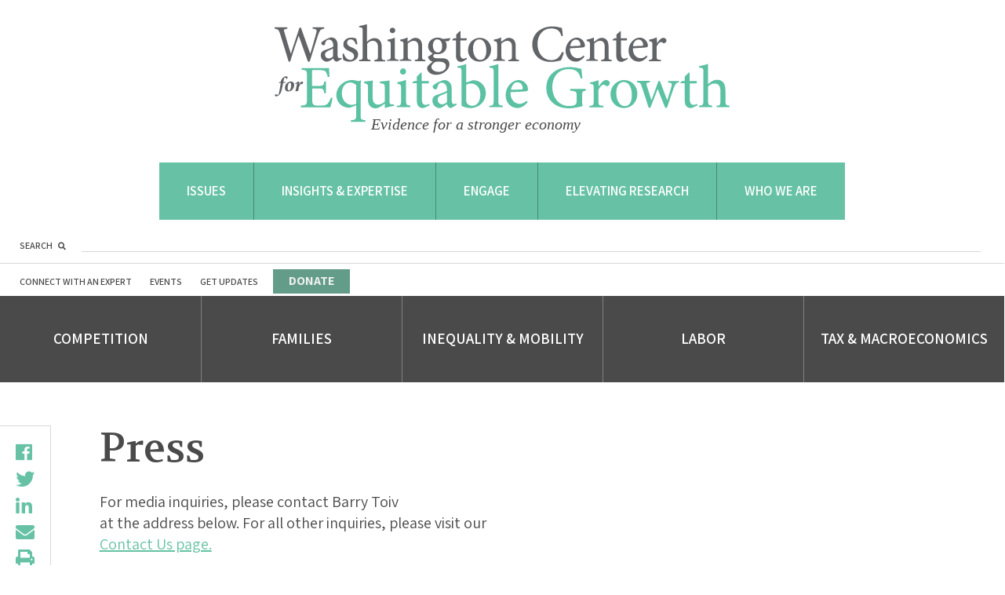

--- FILE ---
content_type: text/html; charset=UTF-8
request_url: https://equitablegrowth.org/press-articles/
body_size: 31386
content:
<!DOCTYPE html>
<html lang="en-US">
<head profile="http://www.w3.org/2005/10/profile">
	<link rel="icon" type="image/png" href="https://equitablegrowth.org/favicon.png">
	<meta charset="UTF-8"><script type="text/javascript">(window.NREUM||(NREUM={})).init={ajax:{deny_list:["bam.nr-data.net"]}};(window.NREUM||(NREUM={})).loader_config={licenseKey:"ec1fe3f0e1",applicationID:"205470352",browserID:"205470466"};;/*! For license information please see nr-loader-rum-1.302.0.min.js.LICENSE.txt */
(()=>{var e,t,r={122:(e,t,r)=>{"use strict";r.d(t,{a:()=>i});var n=r(944);function i(e,t){try{if(!e||"object"!=typeof e)return(0,n.R)(3);if(!t||"object"!=typeof t)return(0,n.R)(4);const r=Object.create(Object.getPrototypeOf(t),Object.getOwnPropertyDescriptors(t)),a=0===Object.keys(r).length?e:r;for(let o in a)if(void 0!==e[o])try{if(null===e[o]){r[o]=null;continue}Array.isArray(e[o])&&Array.isArray(t[o])?r[o]=Array.from(new Set([...e[o],...t[o]])):"object"==typeof e[o]&&"object"==typeof t[o]?r[o]=i(e[o],t[o]):r[o]=e[o]}catch(e){r[o]||(0,n.R)(1,e)}return r}catch(e){(0,n.R)(2,e)}}},154:(e,t,r)=>{"use strict";r.d(t,{OF:()=>c,RI:()=>i,WN:()=>u,bv:()=>a,gm:()=>o,mw:()=>s,sb:()=>d});var n=r(863);const i="undefined"!=typeof window&&!!window.document,a="undefined"!=typeof WorkerGlobalScope&&("undefined"!=typeof self&&self instanceof WorkerGlobalScope&&self.navigator instanceof WorkerNavigator||"undefined"!=typeof globalThis&&globalThis instanceof WorkerGlobalScope&&globalThis.navigator instanceof WorkerNavigator),o=i?window:"undefined"!=typeof WorkerGlobalScope&&("undefined"!=typeof self&&self instanceof WorkerGlobalScope&&self||"undefined"!=typeof globalThis&&globalThis instanceof WorkerGlobalScope&&globalThis),s=Boolean("hidden"===o?.document?.visibilityState),c=/iPad|iPhone|iPod/.test(o.navigator?.userAgent),d=c&&"undefined"==typeof SharedWorker,u=((()=>{const e=o.navigator?.userAgent?.match(/Firefox[/\s](\d+\.\d+)/);Array.isArray(e)&&e.length>=2&&e[1]})(),Date.now()-(0,n.t)())},163:(e,t,r)=>{"use strict";r.d(t,{j:()=>T});var n=r(384),i=r(741);var a=r(555);r(860).K7.genericEvents;const o="experimental.resources",s="register",c=e=>{if(!e||"string"!=typeof e)return!1;try{document.createDocumentFragment().querySelector(e)}catch{return!1}return!0};var d=r(614),u=r(944),l=r(122);const f="[data-nr-mask]",g=e=>(0,l.a)(e,(()=>{const e={feature_flags:[],experimental:{allow_registered_children:!1,resources:!1},mask_selector:"*",block_selector:"[data-nr-block]",mask_input_options:{color:!1,date:!1,"datetime-local":!1,email:!1,month:!1,number:!1,range:!1,search:!1,tel:!1,text:!1,time:!1,url:!1,week:!1,textarea:!1,select:!1,password:!0}};return{ajax:{deny_list:void 0,block_internal:!0,enabled:!0,autoStart:!0},api:{get allow_registered_children(){return e.feature_flags.includes(s)||e.experimental.allow_registered_children},set allow_registered_children(t){e.experimental.allow_registered_children=t},duplicate_registered_data:!1},distributed_tracing:{enabled:void 0,exclude_newrelic_header:void 0,cors_use_newrelic_header:void 0,cors_use_tracecontext_headers:void 0,allowed_origins:void 0},get feature_flags(){return e.feature_flags},set feature_flags(t){e.feature_flags=t},generic_events:{enabled:!0,autoStart:!0},harvest:{interval:30},jserrors:{enabled:!0,autoStart:!0},logging:{enabled:!0,autoStart:!0},metrics:{enabled:!0,autoStart:!0},obfuscate:void 0,page_action:{enabled:!0},page_view_event:{enabled:!0,autoStart:!0},page_view_timing:{enabled:!0,autoStart:!0},performance:{capture_marks:!1,capture_measures:!1,capture_detail:!0,resources:{get enabled(){return e.feature_flags.includes(o)||e.experimental.resources},set enabled(t){e.experimental.resources=t},asset_types:[],first_party_domains:[],ignore_newrelic:!0}},privacy:{cookies_enabled:!0},proxy:{assets:void 0,beacon:void 0},session:{expiresMs:d.wk,inactiveMs:d.BB},session_replay:{autoStart:!0,enabled:!1,preload:!1,sampling_rate:10,error_sampling_rate:100,collect_fonts:!1,inline_images:!1,fix_stylesheets:!0,mask_all_inputs:!0,get mask_text_selector(){return e.mask_selector},set mask_text_selector(t){c(t)?e.mask_selector="".concat(t,",").concat(f):""===t||null===t?e.mask_selector=f:(0,u.R)(5,t)},get block_class(){return"nr-block"},get ignore_class(){return"nr-ignore"},get mask_text_class(){return"nr-mask"},get block_selector(){return e.block_selector},set block_selector(t){c(t)?e.block_selector+=",".concat(t):""!==t&&(0,u.R)(6,t)},get mask_input_options(){return e.mask_input_options},set mask_input_options(t){t&&"object"==typeof t?e.mask_input_options={...t,password:!0}:(0,u.R)(7,t)}},session_trace:{enabled:!0,autoStart:!0},soft_navigations:{enabled:!0,autoStart:!0},spa:{enabled:!0,autoStart:!0},ssl:void 0,user_actions:{enabled:!0,elementAttributes:["id","className","tagName","type"]}}})());var p=r(154),m=r(324);let h=0;const v={buildEnv:m.F3,distMethod:m.Xs,version:m.xv,originTime:p.WN},b={appMetadata:{},customTransaction:void 0,denyList:void 0,disabled:!1,harvester:void 0,isolatedBacklog:!1,isRecording:!1,loaderType:void 0,maxBytes:3e4,obfuscator:void 0,onerror:void 0,ptid:void 0,releaseIds:{},session:void 0,timeKeeper:void 0,registeredEntities:[],jsAttributesMetadata:{bytes:0},get harvestCount(){return++h}},y=e=>{const t=(0,l.a)(e,b),r=Object.keys(v).reduce((e,t)=>(e[t]={value:v[t],writable:!1,configurable:!0,enumerable:!0},e),{});return Object.defineProperties(t,r)};var _=r(701);const w=e=>{const t=e.startsWith("http");e+="/",r.p=t?e:"https://"+e};var x=r(836),k=r(241);const S={accountID:void 0,trustKey:void 0,agentID:void 0,licenseKey:void 0,applicationID:void 0,xpid:void 0},A=e=>(0,l.a)(e,S),R=new Set;function T(e,t={},r,o){let{init:s,info:c,loader_config:d,runtime:u={},exposed:l=!0}=t;if(!c){const e=(0,n.pV)();s=e.init,c=e.info,d=e.loader_config}e.init=g(s||{}),e.loader_config=A(d||{}),c.jsAttributes??={},p.bv&&(c.jsAttributes.isWorker=!0),e.info=(0,a.D)(c);const f=e.init,m=[c.beacon,c.errorBeacon];R.has(e.agentIdentifier)||(f.proxy.assets&&(w(f.proxy.assets),m.push(f.proxy.assets)),f.proxy.beacon&&m.push(f.proxy.beacon),e.beacons=[...m],function(e){const t=(0,n.pV)();Object.getOwnPropertyNames(i.W.prototype).forEach(r=>{const n=i.W.prototype[r];if("function"!=typeof n||"constructor"===n)return;let a=t[r];e[r]&&!1!==e.exposed&&"micro-agent"!==e.runtime?.loaderType&&(t[r]=(...t)=>{const n=e[r](...t);return a?a(...t):n})})}(e),(0,n.US)("activatedFeatures",_.B),e.runSoftNavOverSpa&&=!0===f.soft_navigations.enabled&&f.feature_flags.includes("soft_nav")),u.denyList=[...f.ajax.deny_list||[],...f.ajax.block_internal?m:[]],u.ptid=e.agentIdentifier,u.loaderType=r,e.runtime=y(u),R.has(e.agentIdentifier)||(e.ee=x.ee.get(e.agentIdentifier),e.exposed=l,(0,k.W)({agentIdentifier:e.agentIdentifier,drained:!!_.B?.[e.agentIdentifier],type:"lifecycle",name:"initialize",feature:void 0,data:e.config})),R.add(e.agentIdentifier)}},234:(e,t,r)=>{"use strict";r.d(t,{W:()=>a});var n=r(836),i=r(687);class a{constructor(e,t){this.agentIdentifier=e,this.ee=n.ee.get(e),this.featureName=t,this.blocked=!1}deregisterDrain(){(0,i.x3)(this.agentIdentifier,this.featureName)}}},241:(e,t,r)=>{"use strict";r.d(t,{W:()=>a});var n=r(154);const i="newrelic";function a(e={}){try{n.gm.dispatchEvent(new CustomEvent(i,{detail:e}))}catch(e){}}},261:(e,t,r)=>{"use strict";r.d(t,{$9:()=>d,BL:()=>s,CH:()=>g,Dl:()=>_,Fw:()=>y,PA:()=>h,Pl:()=>n,Tb:()=>l,U2:()=>a,V1:()=>k,Wb:()=>x,bt:()=>b,cD:()=>v,d3:()=>w,dT:()=>c,eY:()=>p,fF:()=>f,hG:()=>i,k6:()=>o,nb:()=>m,o5:()=>u});const n="api-",i="addPageAction",a="addToTrace",o="addRelease",s="finished",c="interaction",d="log",u="noticeError",l="pauseReplay",f="recordCustomEvent",g="recordReplay",p="register",m="setApplicationVersion",h="setCurrentRouteName",v="setCustomAttribute",b="setErrorHandler",y="setPageViewName",_="setUserId",w="start",x="wrapLogger",k="measure"},289:(e,t,r)=>{"use strict";r.d(t,{GG:()=>a,Qr:()=>s,sB:()=>o});var n=r(878);function i(){return"undefined"==typeof document||"complete"===document.readyState}function a(e,t){if(i())return e();(0,n.sp)("load",e,t)}function o(e){if(i())return e();(0,n.DD)("DOMContentLoaded",e)}function s(e){if(i())return e();(0,n.sp)("popstate",e)}},324:(e,t,r)=>{"use strict";r.d(t,{F3:()=>i,Xs:()=>a,xv:()=>n});const n="1.302.0",i="PROD",a="CDN"},374:(e,t,r)=>{r.nc=(()=>{try{return document?.currentScript?.nonce}catch(e){}return""})()},384:(e,t,r)=>{"use strict";r.d(t,{NT:()=>o,US:()=>u,Zm:()=>s,bQ:()=>d,dV:()=>c,pV:()=>l});var n=r(154),i=r(863),a=r(910);const o={beacon:"bam.nr-data.net",errorBeacon:"bam.nr-data.net"};function s(){return n.gm.NREUM||(n.gm.NREUM={}),void 0===n.gm.newrelic&&(n.gm.newrelic=n.gm.NREUM),n.gm.NREUM}function c(){let e=s();return e.o||(e.o={ST:n.gm.setTimeout,SI:n.gm.setImmediate||n.gm.setInterval,CT:n.gm.clearTimeout,XHR:n.gm.XMLHttpRequest,REQ:n.gm.Request,EV:n.gm.Event,PR:n.gm.Promise,MO:n.gm.MutationObserver,FETCH:n.gm.fetch,WS:n.gm.WebSocket},(0,a.i)(...Object.values(e.o))),e}function d(e,t){let r=s();r.initializedAgents??={},t.initializedAt={ms:(0,i.t)(),date:new Date},r.initializedAgents[e]=t}function u(e,t){s()[e]=t}function l(){return function(){let e=s();const t=e.info||{};e.info={beacon:o.beacon,errorBeacon:o.errorBeacon,...t}}(),function(){let e=s();const t=e.init||{};e.init={...t}}(),c(),function(){let e=s();const t=e.loader_config||{};e.loader_config={...t}}(),s()}},389:(e,t,r)=>{"use strict";function n(e,t=500,r={}){const n=r?.leading||!1;let i;return(...r)=>{n&&void 0===i&&(e.apply(this,r),i=setTimeout(()=>{i=clearTimeout(i)},t)),n||(clearTimeout(i),i=setTimeout(()=>{e.apply(this,r)},t))}}function i(e){let t=!1;return(...r)=>{t||(t=!0,e.apply(this,r))}}r.d(t,{J:()=>i,s:()=>n})},555:(e,t,r)=>{"use strict";r.d(t,{D:()=>s,f:()=>o});var n=r(384),i=r(122);const a={beacon:n.NT.beacon,errorBeacon:n.NT.errorBeacon,licenseKey:void 0,applicationID:void 0,sa:void 0,queueTime:void 0,applicationTime:void 0,ttGuid:void 0,user:void 0,account:void 0,product:void 0,extra:void 0,jsAttributes:{},userAttributes:void 0,atts:void 0,transactionName:void 0,tNamePlain:void 0};function o(e){try{return!!e.licenseKey&&!!e.errorBeacon&&!!e.applicationID}catch(e){return!1}}const s=e=>(0,i.a)(e,a)},566:(e,t,r)=>{"use strict";r.d(t,{LA:()=>s,bz:()=>o});var n=r(154);const i="xxxxxxxx-xxxx-4xxx-yxxx-xxxxxxxxxxxx";function a(e,t){return e?15&e[t]:16*Math.random()|0}function o(){const e=n.gm?.crypto||n.gm?.msCrypto;let t,r=0;return e&&e.getRandomValues&&(t=e.getRandomValues(new Uint8Array(30))),i.split("").map(e=>"x"===e?a(t,r++).toString(16):"y"===e?(3&a()|8).toString(16):e).join("")}function s(e){const t=n.gm?.crypto||n.gm?.msCrypto;let r,i=0;t&&t.getRandomValues&&(r=t.getRandomValues(new Uint8Array(e)));const o=[];for(var s=0;s<e;s++)o.push(a(r,i++).toString(16));return o.join("")}},606:(e,t,r)=>{"use strict";r.d(t,{i:()=>a});var n=r(908);a.on=o;var i=a.handlers={};function a(e,t,r,a){o(a||n.d,i,e,t,r)}function o(e,t,r,i,a){a||(a="feature"),e||(e=n.d);var o=t[a]=t[a]||{};(o[r]=o[r]||[]).push([e,i])}},607:(e,t,r)=>{"use strict";r.d(t,{W:()=>n});const n=(0,r(566).bz)()},614:(e,t,r)=>{"use strict";r.d(t,{BB:()=>o,H3:()=>n,g:()=>d,iL:()=>c,tS:()=>s,uh:()=>i,wk:()=>a});const n="NRBA",i="SESSION",a=144e5,o=18e5,s={STARTED:"session-started",PAUSE:"session-pause",RESET:"session-reset",RESUME:"session-resume",UPDATE:"session-update"},c={SAME_TAB:"same-tab",CROSS_TAB:"cross-tab"},d={OFF:0,FULL:1,ERROR:2}},630:(e,t,r)=>{"use strict";r.d(t,{T:()=>n});const n=r(860).K7.pageViewEvent},646:(e,t,r)=>{"use strict";r.d(t,{y:()=>n});class n{constructor(e){this.contextId=e}}},687:(e,t,r)=>{"use strict";r.d(t,{Ak:()=>d,Ze:()=>f,x3:()=>u});var n=r(241),i=r(836),a=r(606),o=r(860),s=r(646);const c={};function d(e,t){const r={staged:!1,priority:o.P3[t]||0};l(e),c[e].get(t)||c[e].set(t,r)}function u(e,t){e&&c[e]&&(c[e].get(t)&&c[e].delete(t),p(e,t,!1),c[e].size&&g(e))}function l(e){if(!e)throw new Error("agentIdentifier required");c[e]||(c[e]=new Map)}function f(e="",t="feature",r=!1){if(l(e),!e||!c[e].get(t)||r)return p(e,t);c[e].get(t).staged=!0,g(e)}function g(e){const t=Array.from(c[e]);t.every(([e,t])=>t.staged)&&(t.sort((e,t)=>e[1].priority-t[1].priority),t.forEach(([t])=>{c[e].delete(t),p(e,t)}))}function p(e,t,r=!0){const o=e?i.ee.get(e):i.ee,c=a.i.handlers;if(!o.aborted&&o.backlog&&c){if((0,n.W)({agentIdentifier:e,type:"lifecycle",name:"drain",feature:t}),r){const e=o.backlog[t],r=c[t];if(r){for(let t=0;e&&t<e.length;++t)m(e[t],r);Object.entries(r).forEach(([e,t])=>{Object.values(t||{}).forEach(t=>{t[0]?.on&&t[0]?.context()instanceof s.y&&t[0].on(e,t[1])})})}}o.isolatedBacklog||delete c[t],o.backlog[t]=null,o.emit("drain-"+t,[])}}function m(e,t){var r=e[1];Object.values(t[r]||{}).forEach(t=>{var r=e[0];if(t[0]===r){var n=t[1],i=e[3],a=e[2];n.apply(i,a)}})}},699:(e,t,r)=>{"use strict";r.d(t,{It:()=>a,KC:()=>s,No:()=>i,qh:()=>o});var n=r(860);const i=16e3,a=1e6,o="SESSION_ERROR",s={[n.K7.logging]:!0,[n.K7.genericEvents]:!1,[n.K7.jserrors]:!1,[n.K7.ajax]:!1}},701:(e,t,r)=>{"use strict";r.d(t,{B:()=>a,t:()=>o});var n=r(241);const i=new Set,a={};function o(e,t){const r=t.agentIdentifier;a[r]??={},e&&"object"==typeof e&&(i.has(r)||(t.ee.emit("rumresp",[e]),a[r]=e,i.add(r),(0,n.W)({agentIdentifier:r,loaded:!0,drained:!0,type:"lifecycle",name:"load",feature:void 0,data:e})))}},741:(e,t,r)=>{"use strict";r.d(t,{W:()=>a});var n=r(944),i=r(261);class a{#e(e,...t){if(this[e]!==a.prototype[e])return this[e](...t);(0,n.R)(35,e)}addPageAction(e,t){return this.#e(i.hG,e,t)}register(e){return this.#e(i.eY,e)}recordCustomEvent(e,t){return this.#e(i.fF,e,t)}setPageViewName(e,t){return this.#e(i.Fw,e,t)}setCustomAttribute(e,t,r){return this.#e(i.cD,e,t,r)}noticeError(e,t){return this.#e(i.o5,e,t)}setUserId(e){return this.#e(i.Dl,e)}setApplicationVersion(e){return this.#e(i.nb,e)}setErrorHandler(e){return this.#e(i.bt,e)}addRelease(e,t){return this.#e(i.k6,e,t)}log(e,t){return this.#e(i.$9,e,t)}start(){return this.#e(i.d3)}finished(e){return this.#e(i.BL,e)}recordReplay(){return this.#e(i.CH)}pauseReplay(){return this.#e(i.Tb)}addToTrace(e){return this.#e(i.U2,e)}setCurrentRouteName(e){return this.#e(i.PA,e)}interaction(e){return this.#e(i.dT,e)}wrapLogger(e,t,r){return this.#e(i.Wb,e,t,r)}measure(e,t){return this.#e(i.V1,e,t)}}},773:(e,t,r)=>{"use strict";r.d(t,{z_:()=>a,XG:()=>s,TZ:()=>n,rs:()=>i,xV:()=>o});r(154),r(566),r(384);const n=r(860).K7.metrics,i="sm",a="cm",o="storeSupportabilityMetrics",s="storeEventMetrics"},782:(e,t,r)=>{"use strict";r.d(t,{T:()=>n});const n=r(860).K7.pageViewTiming},836:(e,t,r)=>{"use strict";r.d(t,{P:()=>s,ee:()=>c});var n=r(384),i=r(990),a=r(646),o=r(607);const s="nr@context:".concat(o.W),c=function e(t,r){var n={},o={},u={},l=!1;try{l=16===r.length&&d.initializedAgents?.[r]?.runtime.isolatedBacklog}catch(e){}var f={on:p,addEventListener:p,removeEventListener:function(e,t){var r=n[e];if(!r)return;for(var i=0;i<r.length;i++)r[i]===t&&r.splice(i,1)},emit:function(e,r,n,i,a){!1!==a&&(a=!0);if(c.aborted&&!i)return;t&&a&&t.emit(e,r,n);var s=g(n);m(e).forEach(e=>{e.apply(s,r)});var d=v()[o[e]];d&&d.push([f,e,r,s]);return s},get:h,listeners:m,context:g,buffer:function(e,t){const r=v();if(t=t||"feature",f.aborted)return;Object.entries(e||{}).forEach(([e,n])=>{o[n]=t,t in r||(r[t]=[])})},abort:function(){f._aborted=!0,Object.keys(f.backlog).forEach(e=>{delete f.backlog[e]})},isBuffering:function(e){return!!v()[o[e]]},debugId:r,backlog:l?{}:t&&"object"==typeof t.backlog?t.backlog:{},isolatedBacklog:l};return Object.defineProperty(f,"aborted",{get:()=>{let e=f._aborted||!1;return e||(t&&(e=t.aborted),e)}}),f;function g(e){return e&&e instanceof a.y?e:e?(0,i.I)(e,s,()=>new a.y(s)):new a.y(s)}function p(e,t){n[e]=m(e).concat(t)}function m(e){return n[e]||[]}function h(t){return u[t]=u[t]||e(f,t)}function v(){return f.backlog}}(void 0,"globalEE"),d=(0,n.Zm)();d.ee||(d.ee=c)},843:(e,t,r)=>{"use strict";r.d(t,{u:()=>i});var n=r(878);function i(e,t=!1,r,i){(0,n.DD)("visibilitychange",function(){if(t)return void("hidden"===document.visibilityState&&e());e(document.visibilityState)},r,i)}},860:(e,t,r)=>{"use strict";r.d(t,{$J:()=>u,K7:()=>c,P3:()=>d,XX:()=>i,Yy:()=>s,df:()=>a,qY:()=>n,v4:()=>o});const n="events",i="jserrors",a="browser/blobs",o="rum",s="browser/logs",c={ajax:"ajax",genericEvents:"generic_events",jserrors:i,logging:"logging",metrics:"metrics",pageAction:"page_action",pageViewEvent:"page_view_event",pageViewTiming:"page_view_timing",sessionReplay:"session_replay",sessionTrace:"session_trace",softNav:"soft_navigations",spa:"spa"},d={[c.pageViewEvent]:1,[c.pageViewTiming]:2,[c.metrics]:3,[c.jserrors]:4,[c.spa]:5,[c.ajax]:6,[c.sessionTrace]:7,[c.softNav]:8,[c.sessionReplay]:9,[c.logging]:10,[c.genericEvents]:11},u={[c.pageViewEvent]:o,[c.pageViewTiming]:n,[c.ajax]:n,[c.spa]:n,[c.softNav]:n,[c.metrics]:i,[c.jserrors]:i,[c.sessionTrace]:a,[c.sessionReplay]:a,[c.logging]:s,[c.genericEvents]:"ins"}},863:(e,t,r)=>{"use strict";function n(){return Math.floor(performance.now())}r.d(t,{t:()=>n})},878:(e,t,r)=>{"use strict";function n(e,t){return{capture:e,passive:!1,signal:t}}function i(e,t,r=!1,i){window.addEventListener(e,t,n(r,i))}function a(e,t,r=!1,i){document.addEventListener(e,t,n(r,i))}r.d(t,{DD:()=>a,jT:()=>n,sp:()=>i})},908:(e,t,r)=>{"use strict";r.d(t,{d:()=>n,p:()=>i});var n=r(836).ee.get("handle");function i(e,t,r,i,a){a?(a.buffer([e],i),a.emit(e,t,r)):(n.buffer([e],i),n.emit(e,t,r))}},910:(e,t,r)=>{"use strict";r.d(t,{i:()=>a});var n=r(944);const i=new Map;function a(...e){return e.every(e=>{if(i.has(e))return i.get(e);const t="function"==typeof e&&e.toString().includes("[native code]");return t||(0,n.R)(64,e?.name||e?.toString()),i.set(e,t),t})}},944:(e,t,r)=>{"use strict";r.d(t,{R:()=>i});var n=r(241);function i(e,t){"function"==typeof console.debug&&(console.debug("New Relic Warning: https://github.com/newrelic/newrelic-browser-agent/blob/main/docs/warning-codes.md#".concat(e),t),(0,n.W)({agentIdentifier:null,drained:null,type:"data",name:"warn",feature:"warn",data:{code:e,secondary:t}}))}},990:(e,t,r)=>{"use strict";r.d(t,{I:()=>i});var n=Object.prototype.hasOwnProperty;function i(e,t,r){if(n.call(e,t))return e[t];var i=r();if(Object.defineProperty&&Object.keys)try{return Object.defineProperty(e,t,{value:i,writable:!0,enumerable:!1}),i}catch(e){}return e[t]=i,i}}},n={};function i(e){var t=n[e];if(void 0!==t)return t.exports;var a=n[e]={exports:{}};return r[e](a,a.exports,i),a.exports}i.m=r,i.d=(e,t)=>{for(var r in t)i.o(t,r)&&!i.o(e,r)&&Object.defineProperty(e,r,{enumerable:!0,get:t[r]})},i.f={},i.e=e=>Promise.all(Object.keys(i.f).reduce((t,r)=>(i.f[r](e,t),t),[])),i.u=e=>"nr-rum-1.302.0.min.js",i.o=(e,t)=>Object.prototype.hasOwnProperty.call(e,t),e={},t="NRBA-1.302.0.PROD:",i.l=(r,n,a,o)=>{if(e[r])e[r].push(n);else{var s,c;if(void 0!==a)for(var d=document.getElementsByTagName("script"),u=0;u<d.length;u++){var l=d[u];if(l.getAttribute("src")==r||l.getAttribute("data-webpack")==t+a){s=l;break}}if(!s){c=!0;var f={296:"sha512-wOb3n9Oo7XFlPj8/eeDjhAZxpAcaDdsBkC//L8axozi0po4wdPEJ2ECVlu9KEBVFgfQVL0TCY6kPzr0KcVfkBQ=="};(s=document.createElement("script")).charset="utf-8",i.nc&&s.setAttribute("nonce",i.nc),s.setAttribute("data-webpack",t+a),s.src=r,0!==s.src.indexOf(window.location.origin+"/")&&(s.crossOrigin="anonymous"),f[o]&&(s.integrity=f[o])}e[r]=[n];var g=(t,n)=>{s.onerror=s.onload=null,clearTimeout(p);var i=e[r];if(delete e[r],s.parentNode&&s.parentNode.removeChild(s),i&&i.forEach(e=>e(n)),t)return t(n)},p=setTimeout(g.bind(null,void 0,{type:"timeout",target:s}),12e4);s.onerror=g.bind(null,s.onerror),s.onload=g.bind(null,s.onload),c&&document.head.appendChild(s)}},i.r=e=>{"undefined"!=typeof Symbol&&Symbol.toStringTag&&Object.defineProperty(e,Symbol.toStringTag,{value:"Module"}),Object.defineProperty(e,"__esModule",{value:!0})},i.p="https://js-agent.newrelic.com/",(()=>{var e={374:0,840:0};i.f.j=(t,r)=>{var n=i.o(e,t)?e[t]:void 0;if(0!==n)if(n)r.push(n[2]);else{var a=new Promise((r,i)=>n=e[t]=[r,i]);r.push(n[2]=a);var o=i.p+i.u(t),s=new Error;i.l(o,r=>{if(i.o(e,t)&&(0!==(n=e[t])&&(e[t]=void 0),n)){var a=r&&("load"===r.type?"missing":r.type),o=r&&r.target&&r.target.src;s.message="Loading chunk "+t+" failed.\n("+a+": "+o+")",s.name="ChunkLoadError",s.type=a,s.request=o,n[1](s)}},"chunk-"+t,t)}};var t=(t,r)=>{var n,a,[o,s,c]=r,d=0;if(o.some(t=>0!==e[t])){for(n in s)i.o(s,n)&&(i.m[n]=s[n]);if(c)c(i)}for(t&&t(r);d<o.length;d++)a=o[d],i.o(e,a)&&e[a]&&e[a][0](),e[a]=0},r=self["webpackChunk:NRBA-1.302.0.PROD"]=self["webpackChunk:NRBA-1.302.0.PROD"]||[];r.forEach(t.bind(null,0)),r.push=t.bind(null,r.push.bind(r))})(),(()=>{"use strict";i(374);var e=i(566),t=i(741);class r extends t.W{agentIdentifier=(0,e.LA)(16)}var n=i(860);const a=Object.values(n.K7);var o=i(163);var s=i(908),c=i(863),d=i(261),u=i(241),l=i(944),f=i(701),g=i(773);function p(e,t,i,a){const o=a||i;!o||o[e]&&o[e]!==r.prototype[e]||(o[e]=function(){(0,s.p)(g.xV,["API/"+e+"/called"],void 0,n.K7.metrics,i.ee),(0,u.W)({agentIdentifier:i.agentIdentifier,drained:!!f.B?.[i.agentIdentifier],type:"data",name:"api",feature:d.Pl+e,data:{}});try{return t.apply(this,arguments)}catch(e){(0,l.R)(23,e)}})}function m(e,t,r,n,i){const a=e.info;null===r?delete a.jsAttributes[t]:a.jsAttributes[t]=r,(i||null===r)&&(0,s.p)(d.Pl+n,[(0,c.t)(),t,r],void 0,"session",e.ee)}var h=i(687),v=i(234),b=i(289),y=i(154),_=i(384);const w=e=>y.RI&&!0===e?.privacy.cookies_enabled;function x(e){return!!(0,_.dV)().o.MO&&w(e)&&!0===e?.session_trace.enabled}var k=i(389),S=i(699);class A extends v.W{constructor(e,t){super(e.agentIdentifier,t),this.agentRef=e,this.abortHandler=void 0,this.featAggregate=void 0,this.onAggregateImported=void 0,this.deferred=Promise.resolve(),!1===e.init[this.featureName].autoStart?this.deferred=new Promise((t,r)=>{this.ee.on("manual-start-all",(0,k.J)(()=>{(0,h.Ak)(e.agentIdentifier,this.featureName),t()}))}):(0,h.Ak)(e.agentIdentifier,t)}importAggregator(e,t,r={}){if(this.featAggregate)return;let n;this.onAggregateImported=new Promise(e=>{n=e});const a=async()=>{let a;await this.deferred;try{if(w(e.init)){const{setupAgentSession:t}=await i.e(296).then(i.bind(i,305));a=t(e)}}catch(e){(0,l.R)(20,e),this.ee.emit("internal-error",[e]),(0,s.p)(S.qh,[e],void 0,this.featureName,this.ee)}try{if(!this.#t(this.featureName,a,e.init))return(0,h.Ze)(this.agentIdentifier,this.featureName),void n(!1);const{Aggregate:i}=await t();this.featAggregate=new i(e,r),e.runtime.harvester.initializedAggregates.push(this.featAggregate),n(!0)}catch(e){(0,l.R)(34,e),this.abortHandler?.(),(0,h.Ze)(this.agentIdentifier,this.featureName,!0),n(!1),this.ee&&this.ee.abort()}};y.RI?(0,b.GG)(()=>a(),!0):a()}#t(e,t,r){if(this.blocked)return!1;switch(e){case n.K7.sessionReplay:return x(r)&&!!t;case n.K7.sessionTrace:return!!t;default:return!0}}}var R=i(630),T=i(614);class E extends A{static featureName=R.T;constructor(e){var t;super(e,R.T),this.setupInspectionEvents(e.agentIdentifier),t=e,p(d.Fw,function(e,r){"string"==typeof e&&("/"!==e.charAt(0)&&(e="/"+e),t.runtime.customTransaction=(r||"http://custom.transaction")+e,(0,s.p)(d.Pl+d.Fw,[(0,c.t)()],void 0,void 0,t.ee))},t),this.ee.on("api-send-rum",(e,t)=>(0,s.p)("send-rum",[e,t],void 0,this.featureName,this.ee)),this.importAggregator(e,()=>i.e(296).then(i.bind(i,108)))}setupInspectionEvents(e){const t=(t,r)=>{t&&(0,u.W)({agentIdentifier:e,timeStamp:t.timeStamp,loaded:"complete"===t.target.readyState,type:"window",name:r,data:t.target.location+""})};(0,b.sB)(e=>{t(e,"DOMContentLoaded")}),(0,b.GG)(e=>{t(e,"load")}),(0,b.Qr)(e=>{t(e,"navigate")}),this.ee.on(T.tS.UPDATE,(t,r)=>{(0,u.W)({agentIdentifier:e,type:"lifecycle",name:"session",data:r})})}}var N=i(843),j=i(878),I=i(782);class O extends A{static featureName=I.T;constructor(e){super(e,I.T),y.RI&&((0,N.u)(()=>(0,s.p)("docHidden",[(0,c.t)()],void 0,I.T,this.ee),!0),(0,j.sp)("pagehide",()=>(0,s.p)("winPagehide",[(0,c.t)()],void 0,I.T,this.ee)),this.importAggregator(e,()=>i.e(296).then(i.bind(i,350))))}}class P extends A{static featureName=g.TZ;constructor(e){super(e,g.TZ),y.RI&&document.addEventListener("securitypolicyviolation",e=>{(0,s.p)(g.xV,["Generic/CSPViolation/Detected"],void 0,this.featureName,this.ee)}),this.importAggregator(e,()=>i.e(296).then(i.bind(i,623)))}}new class extends r{constructor(e){var t;(super(),y.gm)?(this.features={},(0,_.bQ)(this.agentIdentifier,this),this.desiredFeatures=new Set(e.features||[]),this.desiredFeatures.add(E),this.runSoftNavOverSpa=[...this.desiredFeatures].some(e=>e.featureName===n.K7.softNav),(0,o.j)(this,e,e.loaderType||"agent"),t=this,p(d.cD,function(e,r,n=!1){if("string"==typeof e){if(["string","number","boolean"].includes(typeof r)||null===r)return m(t,e,r,d.cD,n);(0,l.R)(40,typeof r)}else(0,l.R)(39,typeof e)},t),function(e){p(d.Dl,function(t){if("string"==typeof t||null===t)return m(e,"enduser.id",t,d.Dl,!0);(0,l.R)(41,typeof t)},e)}(this),function(e){p(d.nb,function(t){if("string"==typeof t||null===t)return m(e,"application.version",t,d.nb,!1);(0,l.R)(42,typeof t)},e)}(this),function(e){p(d.d3,function(){e.ee.emit("manual-start-all")},e)}(this),this.run()):(0,l.R)(21)}get config(){return{info:this.info,init:this.init,loader_config:this.loader_config,runtime:this.runtime}}get api(){return this}run(){try{const e=function(e){const t={};return a.forEach(r=>{t[r]=!!e[r]?.enabled}),t}(this.init),t=[...this.desiredFeatures];t.sort((e,t)=>n.P3[e.featureName]-n.P3[t.featureName]),t.forEach(t=>{if(!e[t.featureName]&&t.featureName!==n.K7.pageViewEvent)return;if(this.runSoftNavOverSpa&&t.featureName===n.K7.spa)return;if(!this.runSoftNavOverSpa&&t.featureName===n.K7.softNav)return;const r=function(e){switch(e){case n.K7.ajax:return[n.K7.jserrors];case n.K7.sessionTrace:return[n.K7.ajax,n.K7.pageViewEvent];case n.K7.sessionReplay:return[n.K7.sessionTrace];case n.K7.pageViewTiming:return[n.K7.pageViewEvent];default:return[]}}(t.featureName).filter(e=>!(e in this.features));r.length>0&&(0,l.R)(36,{targetFeature:t.featureName,missingDependencies:r}),this.features[t.featureName]=new t(this)})}catch(e){(0,l.R)(22,e);for(const e in this.features)this.features[e].abortHandler?.();const t=(0,_.Zm)();delete t.initializedAgents[this.agentIdentifier]?.features,delete this.sharedAggregator;return t.ee.get(this.agentIdentifier).abort(),!1}}}({features:[E,O,P],loaderType:"lite"})})()})();</script>
	<meta name="viewport" content="width=device-width, initial-scale=1">
	<link rel="profile" href="http://gmpg.org/xfn/11">
	<link href="https://fonts.googleapis.com/css?family=Assistant:400,600,700,800|Volkhov:400,400i" rel="stylesheet">
	<meta name="facebook-domain-verification" content="g4m9hlsg4rslnj6pce94rwaaj08utz" />

	<meta name='robots' content='index, follow, max-image-preview:large, max-snippet:-1, max-video-preview:-1' />
	<style>img:is([sizes="auto" i], [sizes^="auto," i]) { contain-intrinsic-size: 3000px 1500px }</style>
	
<!-- Google Tag Manager for WordPress by gtm4wp.com -->
<script data-cfasync="false" data-pagespeed-no-defer>
	var gtm4wp_datalayer_name = "dataLayer";
	var dataLayer = dataLayer || [];
</script>
<!-- End Google Tag Manager for WordPress by gtm4wp.com -->
	<!-- This site is optimized with the Yoast SEO Premium plugin v23.1 (Yoast SEO v25.7) - https://yoast.com/wordpress/plugins/seo/ -->
	<title>Press - Equitable Growth</title>
	<link rel="canonical" href="https://equitablegrowth.org/press-articles/" />
	<meta property="og:locale" content="en_US" />
	<meta property="og:type" content="article" />
	<meta property="og:title" content="Press" />
	<meta property="og:description" content="For media inquiries, please contact Barry Toiv at the address below. For all other inquiries, please visit our Contact Us page. &nbsp; Barry Toiv Communications Director Office: (202) 517-6632 btoiv@equitablegrowth.org" />
	<meta property="og:url" content="https://equitablegrowth.org/press-articles/" />
	<meta property="og:site_name" content="Equitable Growth" />
	<meta property="article:publisher" content="https://www.facebook.com/equitablegrowth/" />
	<meta property="article:modified_time" content="2017-09-27T18:21:55+00:00" />
	<meta name="twitter:card" content="summary_large_image" />
	<meta name="twitter:site" content="@equitablegrowth" />
	<script type="application/ld+json" class="yoast-schema-graph">{"@context":"https://schema.org","@graph":[{"@type":"WebPage","@id":"https://equitablegrowth.org/press-articles/","url":"https://equitablegrowth.org/press-articles/","name":"Press - Equitable Growth","isPartOf":{"@id":"https://equitablegrowth.org/#website"},"datePublished":"2015-07-07T13:21:48+00:00","dateModified":"2017-09-27T18:21:55+00:00","breadcrumb":{"@id":"https://equitablegrowth.org/press-articles/#breadcrumb"},"inLanguage":"en-US","potentialAction":[{"@type":"ReadAction","target":["https://equitablegrowth.org/press-articles/"]}]},{"@type":"BreadcrumbList","@id":"https://equitablegrowth.org/press-articles/#breadcrumb","itemListElement":[{"@type":"ListItem","position":1,"name":"Home","item":"https://equitablegrowth.org/"},{"@type":"ListItem","position":2,"name":"Press"}]},{"@type":"WebSite","@id":"https://equitablegrowth.org/#website","url":"https://equitablegrowth.org/","name":"Equitable Growth","description":"Evidence for a stronger economy","publisher":{"@id":"https://equitablegrowth.org/#organization"},"potentialAction":[{"@type":"SearchAction","target":{"@type":"EntryPoint","urlTemplate":"https://equitablegrowth.org/?s={search_term_string}"},"query-input":{"@type":"PropertyValueSpecification","valueRequired":true,"valueName":"search_term_string"}}],"inLanguage":"en-US"},{"@type":"Organization","@id":"https://equitablegrowth.org/#organization","name":"Washington Center for Equitable Growth","url":"https://equitablegrowth.org/","logo":{"@type":"ImageObject","inLanguage":"en-US","@id":"https://equitablegrowth.org/#/schema/logo/image/","url":"https://equitablegrowth.org/wp-content/uploads/2018/09/Logo-SlideShare.png","contentUrl":"https://equitablegrowth.org/wp-content/uploads/2018/09/Logo-SlideShare.png","width":132,"height":132,"caption":"Washington Center for Equitable Growth"},"image":{"@id":"https://equitablegrowth.org/#/schema/logo/image/"},"sameAs":["https://www.facebook.com/equitablegrowth/","https://x.com/equitablegrowth"]}]}</script>
	<!-- / Yoast SEO Premium plugin. -->


<link rel='dns-prefetch' href='//equitablegrowth.org' />
<link rel='dns-prefetch' href='//unpkg.com' />
<link rel='dns-prefetch' href='//cdn.jsdelivr.net' />
<link rel='dns-prefetch' href='//stats.wp.com' />
<link rel='dns-prefetch' href='//v0.wordpress.com' />
<link rel="alternate" type="application/rss+xml" title="Equitable Growth &raquo; Feed" href="https://equitablegrowth.org/feed/" />
<link rel="alternate" type="application/rss+xml" title="Equitable Growth &raquo; Comments Feed" href="https://equitablegrowth.org/comments/feed/" />
<link rel="alternate" type="application/rss+xml" title="Equitable Growth &raquo; Press Comments Feed" href="https://equitablegrowth.org/press-articles/feed/" />
<script type="text/javascript">
/* <![CDATA[ */
window._wpemojiSettings = {"baseUrl":"https:\/\/s.w.org\/images\/core\/emoji\/16.0.1\/72x72\/","ext":".png","svgUrl":"https:\/\/s.w.org\/images\/core\/emoji\/16.0.1\/svg\/","svgExt":".svg","source":{"concatemoji":"https:\/\/equitablegrowth.org\/wp-includes\/js\/wp-emoji-release.min.js?ver=6.8.2"}};
/*! This file is auto-generated */
!function(s,n){var o,i,e;function c(e){try{var t={supportTests:e,timestamp:(new Date).valueOf()};sessionStorage.setItem(o,JSON.stringify(t))}catch(e){}}function p(e,t,n){e.clearRect(0,0,e.canvas.width,e.canvas.height),e.fillText(t,0,0);var t=new Uint32Array(e.getImageData(0,0,e.canvas.width,e.canvas.height).data),a=(e.clearRect(0,0,e.canvas.width,e.canvas.height),e.fillText(n,0,0),new Uint32Array(e.getImageData(0,0,e.canvas.width,e.canvas.height).data));return t.every(function(e,t){return e===a[t]})}function u(e,t){e.clearRect(0,0,e.canvas.width,e.canvas.height),e.fillText(t,0,0);for(var n=e.getImageData(16,16,1,1),a=0;a<n.data.length;a++)if(0!==n.data[a])return!1;return!0}function f(e,t,n,a){switch(t){case"flag":return n(e,"\ud83c\udff3\ufe0f\u200d\u26a7\ufe0f","\ud83c\udff3\ufe0f\u200b\u26a7\ufe0f")?!1:!n(e,"\ud83c\udde8\ud83c\uddf6","\ud83c\udde8\u200b\ud83c\uddf6")&&!n(e,"\ud83c\udff4\udb40\udc67\udb40\udc62\udb40\udc65\udb40\udc6e\udb40\udc67\udb40\udc7f","\ud83c\udff4\u200b\udb40\udc67\u200b\udb40\udc62\u200b\udb40\udc65\u200b\udb40\udc6e\u200b\udb40\udc67\u200b\udb40\udc7f");case"emoji":return!a(e,"\ud83e\udedf")}return!1}function g(e,t,n,a){var r="undefined"!=typeof WorkerGlobalScope&&self instanceof WorkerGlobalScope?new OffscreenCanvas(300,150):s.createElement("canvas"),o=r.getContext("2d",{willReadFrequently:!0}),i=(o.textBaseline="top",o.font="600 32px Arial",{});return e.forEach(function(e){i[e]=t(o,e,n,a)}),i}function t(e){var t=s.createElement("script");t.src=e,t.defer=!0,s.head.appendChild(t)}"undefined"!=typeof Promise&&(o="wpEmojiSettingsSupports",i=["flag","emoji"],n.supports={everything:!0,everythingExceptFlag:!0},e=new Promise(function(e){s.addEventListener("DOMContentLoaded",e,{once:!0})}),new Promise(function(t){var n=function(){try{var e=JSON.parse(sessionStorage.getItem(o));if("object"==typeof e&&"number"==typeof e.timestamp&&(new Date).valueOf()<e.timestamp+604800&&"object"==typeof e.supportTests)return e.supportTests}catch(e){}return null}();if(!n){if("undefined"!=typeof Worker&&"undefined"!=typeof OffscreenCanvas&&"undefined"!=typeof URL&&URL.createObjectURL&&"undefined"!=typeof Blob)try{var e="postMessage("+g.toString()+"("+[JSON.stringify(i),f.toString(),p.toString(),u.toString()].join(",")+"));",a=new Blob([e],{type:"text/javascript"}),r=new Worker(URL.createObjectURL(a),{name:"wpTestEmojiSupports"});return void(r.onmessage=function(e){c(n=e.data),r.terminate(),t(n)})}catch(e){}c(n=g(i,f,p,u))}t(n)}).then(function(e){for(var t in e)n.supports[t]=e[t],n.supports.everything=n.supports.everything&&n.supports[t],"flag"!==t&&(n.supports.everythingExceptFlag=n.supports.everythingExceptFlag&&n.supports[t]);n.supports.everythingExceptFlag=n.supports.everythingExceptFlag&&!n.supports.flag,n.DOMReady=!1,n.readyCallback=function(){n.DOMReady=!0}}).then(function(){return e}).then(function(){var e;n.supports.everything||(n.readyCallback(),(e=n.source||{}).concatemoji?t(e.concatemoji):e.wpemoji&&e.twemoji&&(t(e.twemoji),t(e.wpemoji)))}))}((window,document),window._wpemojiSettings);
/* ]]> */
</script>
<style id='wp-emoji-styles-inline-css' type='text/css'>

	img.wp-smiley, img.emoji {
		display: inline !important;
		border: none !important;
		box-shadow: none !important;
		height: 1em !important;
		width: 1em !important;
		margin: 0 0.07em !important;
		vertical-align: -0.1em !important;
		background: none !important;
		padding: 0 !important;
	}
</style>
<link rel='stylesheet' id='wp-block-library-css' href='https://equitablegrowth.org/wp-includes/css/dist/block-library/style.min.css?ver=6.8.2' type='text/css' media='all' />
<style id='classic-theme-styles-inline-css' type='text/css'>
/*! This file is auto-generated */
.wp-block-button__link{color:#fff;background-color:#32373c;border-radius:9999px;box-shadow:none;text-decoration:none;padding:calc(.667em + 2px) calc(1.333em + 2px);font-size:1.125em}.wp-block-file__button{background:#32373c;color:#fff;text-decoration:none}
</style>
<link rel='stylesheet' id='mediaelement-css' href='https://equitablegrowth.org/wp-includes/js/mediaelement/mediaelementplayer-legacy.min.css?ver=4.2.17' type='text/css' media='all' />
<link rel='stylesheet' id='wp-mediaelement-css' href='https://equitablegrowth.org/wp-includes/js/mediaelement/wp-mediaelement.min.css?ver=6.8.2' type='text/css' media='all' />
<style id='jetpack-sharing-buttons-style-inline-css' type='text/css'>
.jetpack-sharing-buttons__services-list{display:flex;flex-direction:row;flex-wrap:wrap;gap:0;list-style-type:none;margin:5px;padding:0}.jetpack-sharing-buttons__services-list.has-small-icon-size{font-size:12px}.jetpack-sharing-buttons__services-list.has-normal-icon-size{font-size:16px}.jetpack-sharing-buttons__services-list.has-large-icon-size{font-size:24px}.jetpack-sharing-buttons__services-list.has-huge-icon-size{font-size:36px}@media print{.jetpack-sharing-buttons__services-list{display:none!important}}.editor-styles-wrapper .wp-block-jetpack-sharing-buttons{gap:0;padding-inline-start:0}ul.jetpack-sharing-buttons__services-list.has-background{padding:1.25em 2.375em}
</style>
<style id='global-styles-inline-css' type='text/css'>
:root{--wp--preset--aspect-ratio--square: 1;--wp--preset--aspect-ratio--4-3: 4/3;--wp--preset--aspect-ratio--3-4: 3/4;--wp--preset--aspect-ratio--3-2: 3/2;--wp--preset--aspect-ratio--2-3: 2/3;--wp--preset--aspect-ratio--16-9: 16/9;--wp--preset--aspect-ratio--9-16: 9/16;--wp--preset--color--black: #000000;--wp--preset--color--cyan-bluish-gray: #abb8c3;--wp--preset--color--white: #ffffff;--wp--preset--color--pale-pink: #f78da7;--wp--preset--color--vivid-red: #cf2e2e;--wp--preset--color--luminous-vivid-orange: #ff6900;--wp--preset--color--luminous-vivid-amber: #fcb900;--wp--preset--color--light-green-cyan: #7bdcb5;--wp--preset--color--vivid-green-cyan: #00d084;--wp--preset--color--pale-cyan-blue: #8ed1fc;--wp--preset--color--vivid-cyan-blue: #0693e3;--wp--preset--color--vivid-purple: #9b51e0;--wp--preset--gradient--vivid-cyan-blue-to-vivid-purple: linear-gradient(135deg,rgba(6,147,227,1) 0%,rgb(155,81,224) 100%);--wp--preset--gradient--light-green-cyan-to-vivid-green-cyan: linear-gradient(135deg,rgb(122,220,180) 0%,rgb(0,208,130) 100%);--wp--preset--gradient--luminous-vivid-amber-to-luminous-vivid-orange: linear-gradient(135deg,rgba(252,185,0,1) 0%,rgba(255,105,0,1) 100%);--wp--preset--gradient--luminous-vivid-orange-to-vivid-red: linear-gradient(135deg,rgba(255,105,0,1) 0%,rgb(207,46,46) 100%);--wp--preset--gradient--very-light-gray-to-cyan-bluish-gray: linear-gradient(135deg,rgb(238,238,238) 0%,rgb(169,184,195) 100%);--wp--preset--gradient--cool-to-warm-spectrum: linear-gradient(135deg,rgb(74,234,220) 0%,rgb(151,120,209) 20%,rgb(207,42,186) 40%,rgb(238,44,130) 60%,rgb(251,105,98) 80%,rgb(254,248,76) 100%);--wp--preset--gradient--blush-light-purple: linear-gradient(135deg,rgb(255,206,236) 0%,rgb(152,150,240) 100%);--wp--preset--gradient--blush-bordeaux: linear-gradient(135deg,rgb(254,205,165) 0%,rgb(254,45,45) 50%,rgb(107,0,62) 100%);--wp--preset--gradient--luminous-dusk: linear-gradient(135deg,rgb(255,203,112) 0%,rgb(199,81,192) 50%,rgb(65,88,208) 100%);--wp--preset--gradient--pale-ocean: linear-gradient(135deg,rgb(255,245,203) 0%,rgb(182,227,212) 50%,rgb(51,167,181) 100%);--wp--preset--gradient--electric-grass: linear-gradient(135deg,rgb(202,248,128) 0%,rgb(113,206,126) 100%);--wp--preset--gradient--midnight: linear-gradient(135deg,rgb(2,3,129) 0%,rgb(40,116,252) 100%);--wp--preset--font-size--small: 13px;--wp--preset--font-size--medium: 20px;--wp--preset--font-size--large: 36px;--wp--preset--font-size--x-large: 42px;--wp--preset--spacing--20: 0.44rem;--wp--preset--spacing--30: 0.67rem;--wp--preset--spacing--40: 1rem;--wp--preset--spacing--50: 1.5rem;--wp--preset--spacing--60: 2.25rem;--wp--preset--spacing--70: 3.38rem;--wp--preset--spacing--80: 5.06rem;--wp--preset--shadow--natural: 6px 6px 9px rgba(0, 0, 0, 0.2);--wp--preset--shadow--deep: 12px 12px 50px rgba(0, 0, 0, 0.4);--wp--preset--shadow--sharp: 6px 6px 0px rgba(0, 0, 0, 0.2);--wp--preset--shadow--outlined: 6px 6px 0px -3px rgba(255, 255, 255, 1), 6px 6px rgba(0, 0, 0, 1);--wp--preset--shadow--crisp: 6px 6px 0px rgba(0, 0, 0, 1);}:where(.is-layout-flex){gap: 0.5em;}:where(.is-layout-grid){gap: 0.5em;}body .is-layout-flex{display: flex;}.is-layout-flex{flex-wrap: wrap;align-items: center;}.is-layout-flex > :is(*, div){margin: 0;}body .is-layout-grid{display: grid;}.is-layout-grid > :is(*, div){margin: 0;}:where(.wp-block-columns.is-layout-flex){gap: 2em;}:where(.wp-block-columns.is-layout-grid){gap: 2em;}:where(.wp-block-post-template.is-layout-flex){gap: 1.25em;}:where(.wp-block-post-template.is-layout-grid){gap: 1.25em;}.has-black-color{color: var(--wp--preset--color--black) !important;}.has-cyan-bluish-gray-color{color: var(--wp--preset--color--cyan-bluish-gray) !important;}.has-white-color{color: var(--wp--preset--color--white) !important;}.has-pale-pink-color{color: var(--wp--preset--color--pale-pink) !important;}.has-vivid-red-color{color: var(--wp--preset--color--vivid-red) !important;}.has-luminous-vivid-orange-color{color: var(--wp--preset--color--luminous-vivid-orange) !important;}.has-luminous-vivid-amber-color{color: var(--wp--preset--color--luminous-vivid-amber) !important;}.has-light-green-cyan-color{color: var(--wp--preset--color--light-green-cyan) !important;}.has-vivid-green-cyan-color{color: var(--wp--preset--color--vivid-green-cyan) !important;}.has-pale-cyan-blue-color{color: var(--wp--preset--color--pale-cyan-blue) !important;}.has-vivid-cyan-blue-color{color: var(--wp--preset--color--vivid-cyan-blue) !important;}.has-vivid-purple-color{color: var(--wp--preset--color--vivid-purple) !important;}.has-black-background-color{background-color: var(--wp--preset--color--black) !important;}.has-cyan-bluish-gray-background-color{background-color: var(--wp--preset--color--cyan-bluish-gray) !important;}.has-white-background-color{background-color: var(--wp--preset--color--white) !important;}.has-pale-pink-background-color{background-color: var(--wp--preset--color--pale-pink) !important;}.has-vivid-red-background-color{background-color: var(--wp--preset--color--vivid-red) !important;}.has-luminous-vivid-orange-background-color{background-color: var(--wp--preset--color--luminous-vivid-orange) !important;}.has-luminous-vivid-amber-background-color{background-color: var(--wp--preset--color--luminous-vivid-amber) !important;}.has-light-green-cyan-background-color{background-color: var(--wp--preset--color--light-green-cyan) !important;}.has-vivid-green-cyan-background-color{background-color: var(--wp--preset--color--vivid-green-cyan) !important;}.has-pale-cyan-blue-background-color{background-color: var(--wp--preset--color--pale-cyan-blue) !important;}.has-vivid-cyan-blue-background-color{background-color: var(--wp--preset--color--vivid-cyan-blue) !important;}.has-vivid-purple-background-color{background-color: var(--wp--preset--color--vivid-purple) !important;}.has-black-border-color{border-color: var(--wp--preset--color--black) !important;}.has-cyan-bluish-gray-border-color{border-color: var(--wp--preset--color--cyan-bluish-gray) !important;}.has-white-border-color{border-color: var(--wp--preset--color--white) !important;}.has-pale-pink-border-color{border-color: var(--wp--preset--color--pale-pink) !important;}.has-vivid-red-border-color{border-color: var(--wp--preset--color--vivid-red) !important;}.has-luminous-vivid-orange-border-color{border-color: var(--wp--preset--color--luminous-vivid-orange) !important;}.has-luminous-vivid-amber-border-color{border-color: var(--wp--preset--color--luminous-vivid-amber) !important;}.has-light-green-cyan-border-color{border-color: var(--wp--preset--color--light-green-cyan) !important;}.has-vivid-green-cyan-border-color{border-color: var(--wp--preset--color--vivid-green-cyan) !important;}.has-pale-cyan-blue-border-color{border-color: var(--wp--preset--color--pale-cyan-blue) !important;}.has-vivid-cyan-blue-border-color{border-color: var(--wp--preset--color--vivid-cyan-blue) !important;}.has-vivid-purple-border-color{border-color: var(--wp--preset--color--vivid-purple) !important;}.has-vivid-cyan-blue-to-vivid-purple-gradient-background{background: var(--wp--preset--gradient--vivid-cyan-blue-to-vivid-purple) !important;}.has-light-green-cyan-to-vivid-green-cyan-gradient-background{background: var(--wp--preset--gradient--light-green-cyan-to-vivid-green-cyan) !important;}.has-luminous-vivid-amber-to-luminous-vivid-orange-gradient-background{background: var(--wp--preset--gradient--luminous-vivid-amber-to-luminous-vivid-orange) !important;}.has-luminous-vivid-orange-to-vivid-red-gradient-background{background: var(--wp--preset--gradient--luminous-vivid-orange-to-vivid-red) !important;}.has-very-light-gray-to-cyan-bluish-gray-gradient-background{background: var(--wp--preset--gradient--very-light-gray-to-cyan-bluish-gray) !important;}.has-cool-to-warm-spectrum-gradient-background{background: var(--wp--preset--gradient--cool-to-warm-spectrum) !important;}.has-blush-light-purple-gradient-background{background: var(--wp--preset--gradient--blush-light-purple) !important;}.has-blush-bordeaux-gradient-background{background: var(--wp--preset--gradient--blush-bordeaux) !important;}.has-luminous-dusk-gradient-background{background: var(--wp--preset--gradient--luminous-dusk) !important;}.has-pale-ocean-gradient-background{background: var(--wp--preset--gradient--pale-ocean) !important;}.has-electric-grass-gradient-background{background: var(--wp--preset--gradient--electric-grass) !important;}.has-midnight-gradient-background{background: var(--wp--preset--gradient--midnight) !important;}.has-small-font-size{font-size: var(--wp--preset--font-size--small) !important;}.has-medium-font-size{font-size: var(--wp--preset--font-size--medium) !important;}.has-large-font-size{font-size: var(--wp--preset--font-size--large) !important;}.has-x-large-font-size{font-size: var(--wp--preset--font-size--x-large) !important;}
:where(.wp-block-post-template.is-layout-flex){gap: 1.25em;}:where(.wp-block-post-template.is-layout-grid){gap: 1.25em;}
:where(.wp-block-columns.is-layout-flex){gap: 2em;}:where(.wp-block-columns.is-layout-grid){gap: 2em;}
:root :where(.wp-block-pullquote){font-size: 1.5em;line-height: 1.6;}
</style>
<link rel='stylesheet' id='cap-social-sharer-css' href='https://equitablegrowth.org/wp-content/plugins/cap-social-highlighter/css/social-sharer.css?ver=6.8.2' type='text/css' media='all' />
<link rel='stylesheet' id='dashicons-css' href='https://equitablegrowth.org/wp-includes/css/dashicons.min.css?ver=6.8.2' type='text/css' media='all' />
<link rel='stylesheet' id='crew-theme-style-css' href='https://equitablegrowth.org/wp-content/themes/equitable-growth/dist/styles/main.css?ver=20201111' type='text/css' media='all' />
<link rel='stylesheet' id='crew-theme-style-2-css' href='https://equitablegrowth.org/wp-content/themes/equitable-growth/dist/styles/main-2.css?ver=20230407' type='text/css' media='all' />
<link rel='stylesheet' id='popup-maker-site-css' href='//equitablegrowth.org/wp-content/uploads/pum/pum-site-styles.css?generated=1756187734&#038;ver=1.20.6' type='text/css' media='all' />
<script type="text/javascript" src="https://equitablegrowth.org/wp-includes/js/jquery/jquery.min.js?ver=3.7.1" id="jquery-core-js"></script>
<script type="text/javascript" src="https://equitablegrowth.org/wp-includes/js/jquery/jquery-migrate.min.js?ver=3.4.1" id="jquery-migrate-js"></script>
<script type="text/javascript" src="https://equitablegrowth.org/wp-content/plugins/cap-social-highlighter/js/min/cap-social-sharer.min.js?ver=6.8.2" id="cap-social-sharer-js"></script>
<link rel="https://api.w.org/" href="https://equitablegrowth.org/wp-json/" /><link rel="alternate" title="JSON" type="application/json" href="https://equitablegrowth.org/wp-json/wp/v2/pages/160" /><link rel="EditURI" type="application/rsd+xml" title="RSD" href="https://equitablegrowth.org/xmlrpc.php?rsd" />
<meta name="generator" content="WordPress 6.8.2" />
<link rel='shortlink' href='https://equitablegrowth.org/?p=160' />
<link rel="alternate" title="oEmbed (JSON)" type="application/json+oembed" href="https://equitablegrowth.org/wp-json/oembed/1.0/embed?url=https%3A%2F%2Fequitablegrowth.org%2Fpress-articles%2F" />
<link rel="alternate" title="oEmbed (XML)" type="text/xml+oembed" href="https://equitablegrowth.org/wp-json/oembed/1.0/embed?url=https%3A%2F%2Fequitablegrowth.org%2Fpress-articles%2F&#038;format=xml" />
<meta property="share:appID:fb" content="1844032709174366">    <style>
    .wpsl-fb-share,
    .wpsl-twtr-share,
	.wpsl-download {
        cursor: pointer;
    }
    </style>
    	<style>img#wpstats{display:none}</style>
		
<!-- Google Tag Manager for WordPress by gtm4wp.com -->
<!-- GTM Container placement set to footer -->
<script data-cfasync="false" data-pagespeed-no-defer>
	var dataLayer_content = {"pagePostType":"page","pagePostType2":"single-page","pagePostAuthor":"Alexandra Mitukiewicz","pagePostDate":"July 7, 2015","pagePostDateYear":2015,"pagePostDateMonth":7,"pagePostDateDay":7,"pagePostDateDayName":"Tuesday","pagePostDateHour":8,"pagePostDateMinute":21,"pagePostDateIso":"2015-07-07T08:21:48-04:00","pagePostDateUnix":1436257308,"pagePostTerms":{"meta":{"child_widget_title":"","child_widget_blurb":"","masthead_bg_img":"","banner_content":"","files":1,"byline_array":"a:0:{}","layout":"","steering_committee":"","advisory_board":"","staff_list":"","fb_custom_title":"","fb_custom_description":"","twitter_custom_title":"","twitter_custom_description":"","files_0_file_name":"","files_0_file":""}},"postFormat":"standard"};
	dataLayer.push( dataLayer_content );
</script>
<script data-cfasync="false" data-pagespeed-no-defer>
(function(w,d,s,l,i){w[l]=w[l]||[];w[l].push({'gtm.start':
new Date().getTime(),event:'gtm.js'});var f=d.getElementsByTagName(s)[0],
j=d.createElement(s),dl=l!='dataLayer'?'&l='+l:'';j.async=true;j.src=
'//www.googletagmanager.com/gtm.js?id='+i+dl;f.parentNode.insertBefore(j,f);
})(window,document,'script','dataLayer','GTM-PVBMLWD');
</script>
<!-- End Google Tag Manager for WordPress by gtm4wp.com --><link rel="pingback" href="https://equitablegrowth.org/xmlrpc.php">	<!-- IpMeta must be included after Google Analytics -->
	<script src="https://ipmeta.io/plugin.js"></script>

	<script>
		var data  = provideGtmPlugin({
			gtmEventKey: 'ipmeta_loaded',
			apiKey: '3418258fa3650f48cd5e47922e39eb50e078555f7816bc03e99ae1e40b725004'
		});
		window.dataLayer = window.dataLayer || [];
		window.dataLayer.push(data);
	</script>

	<script type="text/javascript">
		(function() {
		var didInit = false;
		function initMunchkin() {
			if(didInit === false) {
			didInit = true;
			Munchkin.init('016-ZTK-226');
			}
		}
		var s = document.createElement('script');
		s.type = 'text/javascript';
		s.async = true;
		s.src = '//munchkin.marketo.net/munchkin.js';
		s.onreadystatechange = function() {
			if (this.readyState == 'complete' || this.readyState == 'loaded') {
			initMunchkin();
			}
		};
		s.onload = initMunchkin;
		document.getElementsByTagName('head')[0].appendChild(s);
		})();
	</script>

	<!-- Meta Pixel Code -->
	<script>
	!function(f,b,e,v,n,t,s)
	{if(f.fbq)return;n=f.fbq=function(){n.callMethod?
	n.callMethod.apply(n,arguments):n.queue.push(arguments)};
	if(!f._fbq)f._fbq=n;n.push=n;n.loaded=!0;n.version='2.0';
	n.queue=[];t=b.createElement(e);t.async=!0;
	t.src=v;s=b.getElementsByTagName(e)[0];
	s.parentNode.insertBefore(t,s)}(window, document,'script',
	'https://connect.facebook.net/en_US/fbevents.js');
	fbq('init', '415918803838883');
	fbq('track', 'PageView');
	</script>
	<noscript><img height="1" width="1" style="display:none"
	src="https://www.facebook.com/tr?id=415918803838883&ev=PageView&noscript=1"
	/></noscript>
	<!-- End Meta Pixel Code -->
</head>

<body class="wp-singular page-template page-template-templates page-template-press page-template-templatespress-php page page-id-160 wp-theme-equitable-growth group-blog press-articles">

<div id="page" class="site">

	<a class="skip-link screen-reader-text" href="#content">Skip to content</a>

	<header id="masthead" class="e-header row" role="banner">

		<div class="e-header--branding columns-12">
			<a href="https://equitablegrowth.org/" rel="home" class="site-logo">
				<img class="e-header--logo desktop"
					 src="https://equitablegrowth.org/wp-content/themes/equitable-growth/dist/images/logo.svg" alt="Site logo"/>
				<img class="e-header--logo mobile"
					 src="https://equitablegrowth.org/wp-content/themes/equitable-growth/dist/images/logo-mobile.svg"
					 alt="Mobile Site logo"/>
			</a>
		</div><!-- .site-branding -->

		<span class="burger-trigger  ps--hidden ">
			<span></span>
			<span></span>
			<span></span>
		</span>

		<div class="mobile-nav--wrapper ps--hidden ">
			<div class="mobile-nav-offclick"></div>

			<div class="mobile-nav-container" aria-hidden="true">

				<ul id="mobile-upper" class="menu"><li id="menu-item-53359" class="menu-item menu-item-type-post_type menu-item-object-page menu-item-53359"><a href="https://equitablegrowth.org/engage/donate/"><span class="none"></span>Donate</a></li>
<li id="menu-item-88600" class="menu-item menu-item-type-post_type menu-item-object-page menu-item-88600"><a href="https://equitablegrowth.org/engage/get-updates/"><span class="none"></span>Get Updates</a></li>
<li id="menu-item-44484" class="menu-item menu-item-type-post_type menu-item-object-page menu-item-has-children menu-item-44484"><a href="https://equitablegrowth.org/issues/"><span class="none"></span>Issues</a>
<ul class="sub-menu">
	<li id="menu-item-41975" class="menu-item menu-item-type-taxonomy menu-item-object-issues menu-item-41975"><a href="https://equitablegrowth.org/issue/competition/"><span class="purple"></span>Competition</a></li>
	<li id="menu-item-41976" class="menu-item menu-item-type-taxonomy menu-item-object-issues menu-item-41976"><a href="https://equitablegrowth.org/issue/families/"><span class="blue"></span>Families</a></li>
	<li id="menu-item-41977" class="menu-item menu-item-type-taxonomy menu-item-object-issues menu-item-41977"><a href="https://equitablegrowth.org/issue/inequality-mobility/"><span class="yellow"></span>Inequality &amp; Mobility</a></li>
	<li id="menu-item-41978" class="menu-item menu-item-type-taxonomy menu-item-object-issues menu-item-41978"><a href="https://equitablegrowth.org/issue/labor/"><span class="green"></span>Labor</a></li>
	<li id="menu-item-41979" class="menu-item menu-item-type-taxonomy menu-item-object-issues menu-item-41979"><a href="https://equitablegrowth.org/issue/tax-macroeconomics/"><span class="red"></span>Tax &amp; Macroeconomics</a></li>
</ul>
</li>
<li id="menu-item-44489" class="menu-item menu-item-type-post_type menu-item-object-page menu-item-has-children menu-item-44489"><a href="https://equitablegrowth.org/insights-expertise/"><span class="none"></span>Insights &#038; Expertise</a>
<ul class="sub-menu">
	<li id="menu-item-45792" class="menu-item menu-item-type-post_type menu-item-object-page menu-item-45792"><a href="https://equitablegrowth.org/insights-expertise/value-added/"><span class="none"></span>Value Added</a></li>
</ul>
</li>
<li id="menu-item-44488" class="menu-item menu-item-type-post_type menu-item-object-page menu-item-44488"><a href="https://equitablegrowth.org/engage/"><span class="none"></span>Engage</a></li>
<li id="menu-item-44487" class="menu-item menu-item-type-post_type menu-item-object-page menu-item-44487"><a href="https://equitablegrowth.org/elevating-research/"><span class="none"></span>Elevating Research</a></li>
<li id="menu-item-44490" class="menu-item menu-item-type-post_type menu-item-object-page menu-item-44490"><a href="https://equitablegrowth.org/who-we-are/"><span class="none"></span>Who We Are</a></li>
<li id="menu-item-44496" class="menu-item menu-item-type-post_type menu-item-object-page menu-item-44496"><a href="https://equitablegrowth.org/engage/connect-with-an-expert/"><span class="none"></span>Connect with an Expert</a></li>
<li id="menu-item-44495" class="menu-item menu-item-type-post_type menu-item-object-page menu-item-44495"><a href="https://equitablegrowth.org/engage/attend-an-event/"><span class="none"></span>Events</a></li>
</ul><ul id="mobile-lower" class="menu"><li id="menu-item-44483" class="menu-item menu-item-type-post_type menu-item-object-page menu-item-44483"><a href="https://equitablegrowth.org/who-we-are/about-us/">About Us</a></li>
<li id="menu-item-41984" class="menu-item menu-item-type-post_type menu-item-object-page menu-item-41984"><a href="https://equitablegrowth.org/contact/">Contact</a></li>
<li id="menu-item-44475" class="menu-item menu-item-type-post_type menu-item-object-page menu-item-44475"><a href="https://equitablegrowth.org/press-releases/">Press</a></li>
<li id="menu-item-44930" class="menu-item menu-item-type-post_type menu-item-object-page menu-item-44930"><a href="https://equitablegrowth.org/in-the-media/">In the Media</a></li>
<li id="menu-item-41987" class="menu-item menu-item-type-post_type menu-item-object-page menu-item-41987"><a href="https://equitablegrowth.org/books/">Books</a></li>
<li id="menu-item-44482" class="menu-item menu-item-type-post_type menu-item-object-page menu-item-44482"><a href="https://equitablegrowth.org/?page_id=42487">Careers</a></li>
<li id="menu-item-44480" class="menu-item menu-item-type-post_type menu-item-object-page menu-item-44480"><a href="https://equitablegrowth.org/terms-of-use/">Terms of Use</a></li>
<li id="menu-item-44481" class="menu-item menu-item-type-post_type menu-item-object-page menu-item-44481"><a href="https://equitablegrowth.org/privacy-policy/">Privacy Policy</a></li>
<li><form role="search" method="get" class="mobile-search" action="https://equitablegrowth.org/">
	<label>
		<span>Search <span class="fa fa-search"></span></span>
		<input type="search" class="search-field" placeholder="" value="" name="s" title="Search for:" />
	</label>
</form></li></ul>
				<div class="mobile-nav-container--footer">

					
					<h4 class="yellow mobile-nav-container--footer--connect-title">Connect with us</h4>

					<ul class="mobile-nav-container--footer--connect">

													<li><a title="Equitable Growth on Facebook"
								   href="https://bsky.app/profile/equitablegrowth.bsky.social"><span class="fa fa-facebook-square"></span></a>
							</li>
						
													<li><a title="Equitable Growth on Twitter"
								   href="https://twitter.com/equitablegrowth"><span class="fa fa-twitter"></span></a></li>
						
													<li><a title="Equitable Growth on YouTube" href="https://www.youtube.com/channel/UCOjsdQ5K03HzZIamRJvNSag"><span class="fab fa-youtube"></span></a></li>
						
													<li><a title="Equitable Growth on Email"
								   href="mailto:info@equitablegrowth.org"><span class="fa fa-envelope"></span></a></li>
						
													<li><a title="Equitable Growth on LinkedIn"
								   href="https://www.linkedin.com/company/washington-center-for-equitable-growth"><span class="fa fa-linkedin"></span></a></li>
						
													<li><a title="Equitable Growth RSS Feed" href="https://live-equitablegrowth.pantheonsite.io/feed"><span class="fa fa-rss"></span></a></li>
												
					</ul>

					<ul class="mobile-nav-container--footer--contact">

						<li>Washington Center for Equitable Growth</li>

						<li>740 15th St. NW 8th Floor</li>

						<li>Washington, D.C. 20005</li>

						<li>Phone: <a href="tel:202.545.6002">202.545.6002</a></li>

						<li>Fax: </li>

					</ul>

				</div>

			</div>
		</div>
	</header><!-- #masthead -->

	<nav id="site-navigation" class="e-header--navigation ps--hidden" role="navigation">

		<ul id="primary-menu" class="menu"><li id="menu-item-42444" class="menu-item menu-item-type-post_type menu-item-object-page menu-item-42444"><a href="https://equitablegrowth.org/issues/"><span>Issues</span></a></li>
<li id="menu-item-42467" class="menu-item menu-item-type-post_type menu-item-object-page menu-item-has-children menu-item-42467"><a href="https://equitablegrowth.org/insights-expertise/"><span>Insights &#038; Expertise</span></a>
<ul class="sub-menu">
	<li id="menu-item-48371" class="menu-item menu-item-type-post_type menu-item-object-page menu-item-48371"><a href="https://equitablegrowth.org/insights-expertise/experts/"><span>Experts</span></a></li>
	<li id="menu-item-66446" class="menu-item menu-item-type-post_type menu-item-object-page menu-item-66446"><a href="https://equitablegrowth.org/insights-expertise/expert-focus/"><span>Expert Focus</span></a></li>
	<li id="menu-item-81474" class="menu-item menu-item-type-post_type menu-item-object-page menu-item-81474"><a href="https://equitablegrowth.org/diversity-in-economics/"><span>Diversity in Economics</span></a></li>
	<li id="menu-item-42466" class="menu-item menu-item-type-post_type menu-item-object-page menu-item-42466"><a href="https://equitablegrowth.org/insights-expertise/in-conversation/"><span>In Conversation</span></a></li>
	<li id="menu-item-79661" class="menu-item menu-item-type-post_type menu-item-object-page menu-item-79661"><a href="https://equitablegrowth.org/a-visual-economy/"><span>A Visual Economy</span></a></li>
	<li id="menu-item-89220" class="menu-item menu-item-type-post_type menu-item-object-page menu-item-89220"><a href="https://equitablegrowth.org/insights-expertise/the-rise-of-populism-and-the-future-of-economic-policy/"><span>The rise of populism and the future of economic policy</span></a></li>
	<li id="menu-item-67864" class="menu-item menu-item-type-post_type menu-item-object-page menu-item-67864"><a href="https://equitablegrowth.org/reports/"><span>Reports</span></a></li>
	<li id="menu-item-42468" class="menu-item menu-item-type-post_type menu-item-object-page menu-item-42468"><a href="https://equitablegrowth.org/insights-expertise/value-added/"><span>Value Added</span></a></li>
	<li id="menu-item-79515" class="menu-item menu-item-type-post_type menu-item-object-page menu-item-79515"><a href="https://equitablegrowth.org/books/"><span>Books</span></a></li>
</ul>
</li>
<li id="menu-item-42544" class="menu-item menu-item-type-post_type menu-item-object-page menu-item-has-children menu-item-42544"><a href="https://equitablegrowth.org/engage/"><span>Engage</span></a>
<ul class="sub-menu">
	<li id="menu-item-42549" class="menu-item menu-item-type-post_type menu-item-object-page menu-item-42549"><a href="https://equitablegrowth.org/engage/connect-with-an-expert/"><span>Connect with an Expert</span></a></li>
	<li id="menu-item-42548" class="menu-item menu-item-type-post_type menu-item-object-page menu-item-42548"><a href="https://equitablegrowth.org/engage/attend-an-event/"><span>Attend an Event</span></a></li>
	<li id="menu-item-67858" class="menu-item menu-item-type-post_type menu-item-object-page menu-item-67858"><a href="https://equitablegrowth.org/engage/get-updates/"><span>Get Updates</span></a></li>
	<li id="menu-item-87023" class="menu-item menu-item-type-custom menu-item-object-custom menu-item-87023"><a href="https://equitablegrowth.org/equitable-growth-insights-synthesizing-economic-mobility-research/"><span>Equitable Growth Insights</span></a></li>
	<li id="menu-item-42547" class="menu-item menu-item-type-post_type menu-item-object-page menu-item-42547"><a href="https://equitablegrowth.org/engage/funding-opportunities/"><span>Funding Opportunities</span></a></li>
	<li id="menu-item-53357" class="menu-item menu-item-type-post_type menu-item-object-page menu-item-53357"><a href="https://equitablegrowth.org/engage/donate/"><span>Donate</span></a></li>
</ul>
</li>
<li id="menu-item-42504" class="menu-item menu-item-type-post_type menu-item-object-page menu-item-has-children menu-item-42504"><a href="https://equitablegrowth.org/elevating-research/"><span>Elevating Research</span></a>
<ul class="sub-menu">
	<li id="menu-item-42509" class="menu-item menu-item-type-post_type menu-item-object-page menu-item-42509"><a href="https://equitablegrowth.org/elevating-research/the-equitablegrowth-network/"><span>The Equitable Growth Network</span></a></li>
	<li id="menu-item-42524" class="menu-item menu-item-type-post_type menu-item-object-page menu-item-42524"><a href="https://equitablegrowth.org/elevating-research/funded-research/"><span>Funded Research</span></a></li>
	<li id="menu-item-42510" class="menu-item menu-item-type-post_type menu-item-object-page menu-item-42510"><a href="https://equitablegrowth.org/elevating-research/working-papers/"><span>Working Papers</span></a></li>
	<li id="menu-item-42523" class="menu-item menu-item-type-post_type menu-item-object-page menu-item-42523"><a href="https://equitablegrowth.org/elevating-research/grantee-resources/"><span>Grantee Resources</span></a></li>
	<li id="menu-item-48548" class="menu-item menu-item-type-post_type menu-item-object-page menu-item-48548"><a href="https://equitablegrowth.org/engage/funding-opportunities/"><span>Funding Opportunities</span></a></li>
</ul>
</li>
<li id="menu-item-42492" class="menu-item menu-item-type-post_type menu-item-object-page menu-item-has-children menu-item-42492"><a href="https://equitablegrowth.org/who-we-are/"><span>Who We Are</span></a>
<ul class="sub-menu">
	<li id="menu-item-77635" class="menu-item menu-item-type-post_type menu-item-object-page menu-item-77635"><a href="https://equitablegrowth.org/who-we-are/about-us/"><span>About Us</span></a></li>
	<li id="menu-item-77636" class="menu-item menu-item-type-post_type menu-item-object-page menu-item-77636"><a href="https://equitablegrowth.org/who-we-are/staff/"><span>Staff</span></a></li>
	<li id="menu-item-77633" class="menu-item menu-item-type-post_type menu-item-object-page menu-item-77633"><a href="https://equitablegrowth.org/who-we-are/steering-committee/"><span>Steering Committee</span></a></li>
	<li id="menu-item-85584" class="menu-item menu-item-type-post_type menu-item-object-page menu-item-85584"><a href="https://equitablegrowth.org/who-we-are/board/"><span>Board</span></a></li>
	<li id="menu-item-77634" class="menu-item menu-item-type-post_type menu-item-object-page menu-item-77634"><a href="https://equitablegrowth.org/our-annual-reports/"><span>Our annual reports</span></a></li>
</ul>
</li>
</ul>
		<div class="e-header--navigation--utility">

			<div class="e-header--navigation--utility--search">
				<!-- <p>Search <span class="fa fa-search"></span></p> -->
				<form role="search" method="get" class="search-form" action="https://equitablegrowth.org/">
					<label>
						<span>Search <span class="fa fa-search"></span></span>
						<input type="search" class="search-field"
							   placeholder=""
							   value="" name="s"
							   title="Search for:"/>
					</label>
				</form>
			</div>

			<ul id="utility-menu" class="menu"><li id="menu-item-42555" class="menu-item menu-item-type-post_type menu-item-object-page menu-item-42555"><a href="https://equitablegrowth.org/engage/connect-with-an-expert/">Connect with an Expert</a></li>
<li id="menu-item-42553" class="menu-item menu-item-type-post_type menu-item-object-page menu-item-42553"><a href="https://equitablegrowth.org/engage/attend-an-event/">Events</a></li>
<li id="menu-item-67860" class="menu-item menu-item-type-post_type menu-item-object-page menu-item-67860"><a href="https://equitablegrowth.org/engage/get-updates/">Get Updates</a></li>
<li id="menu-item-53356" class="menu-item menu-item-type-post_type menu-item-object-page menu-item-53356"><a href="https://equitablegrowth.org/engage/donate/">Donate</a></li>
</ul>
		</div>

	</nav><!-- #site-navigation -->

			<nav class="e-header--issues ps--hidden">

			
			<ul class="e-header--issues--menu">

				
					
					<li>

						<a class="purple " href="https://equitablegrowth.org/issue/competition/">Competition</a>

						<div class="e-header--issues--menu--sub purple">

							<div class="e-header--issues--menu--sub--left">

								<p>Equitable Growth supports research and policy analysis on how strong competition among U.S. businesses affects inequality and broad-based economic growth. <a class="read-more" href="https://equitablegrowth.org/issue/competition/">More</a>
								</p>

							</div>

							<ul class="e-header--issues--menu--sub-right">

								<li>Topics:</li>

								
								
									
									<li><a href="https://equitablegrowth.org/issue/anticompetitive-conduct/">Anticompetitive Conduct</a></li>

								
									
									<li><a href="https://equitablegrowth.org/issue/antitrust-enforcement/">Antitrust Enforcement</a></li>

								
									
									<li><a href="https://equitablegrowth.org/issue/concentration/">Concentration</a></li>

								
							</ul>

						</div>

					</li>

				
					
					<li>

						<a class="blue " href="https://equitablegrowth.org/issue/families/">Families</a>

						<div class="e-header--issues--menu--sub blue">

							<div class="e-header--issues--menu--sub--left">

								<p>Equitable Growth supports research and policy analysis on how unequal access to care, 21st century work-life policies, and education undermines stable, broad-based economic growth. <a class="read-more" href="https://equitablegrowth.org/issue/families/">More</a>
								</p>

							</div>

							<ul class="e-header--issues--menu--sub-right">

								<li>Topics:</li>

								
								
									
									<li><a href="https://equitablegrowth.org/issue/childcare-early-education/">Childcare &amp; Early Education</a></li>

								
									
									<li><a href="https://equitablegrowth.org/issue/economic-wellbeing/">Economic Wellbeing</a></li>

								
									
									<li><a href="https://equitablegrowth.org/issue/health/">Health</a></li>

								
									
									<li><a href="https://equitablegrowth.org/issue/k-12/">K-12</a></li>

								
									
									<li><a href="https://equitablegrowth.org/issue/post-secondary-education/">Post-secondary Education</a></li>

								
							</ul>

						</div>

					</li>

				
					
					<li>

						<a class="yellow " href="https://equitablegrowth.org/issue/inequality-mobility/">Inequality &amp; Mobility</a>

						<div class="e-header--issues--menu--sub yellow">

							<div class="e-header--issues--menu--sub--left">

								<p>Equitable Growth supports research and policy analysis on how trends in economic inequality and mobility and changes in the economy have affected the concentration of wealth, income, and earnings, and how these distributional shifts have affected the promise of economic security and opportunity. <a class="read-more" href="https://equitablegrowth.org/issue/inequality-mobility/">More</a>
								</p>

							</div>

							<ul class="e-header--issues--menu--sub-right">

								<li>Topics:</li>

								
								
									
									<li><a href="https://equitablegrowth.org/issue/economic-inequality/">Economic Inequality</a></li>

								
									
									<li><a href="https://equitablegrowth.org/issue/economic-mobility/">Economic Mobility</a></li>

								
									
									<li><a href="https://equitablegrowth.org/issue/economics-place/">Economics of Place</a></li>

								
									
									<li><a href="https://equitablegrowth.org/issue/gdp-2-0/">GDP 2.0</a></li>

								
									
									<li><a href="https://equitablegrowth.org/issue/gender/">Gender</a></li>

								
									
									<li><a href="https://equitablegrowth.org/issue/income-earnings-volatility/">Income &amp; Earnings Volatility</a></li>

								
									
									<li><a href="https://equitablegrowth.org/issue/poverty/">Poverty</a></li>

								
									
									<li><a href="https://equitablegrowth.org/issue/race-ethnicity/">Race &amp; Ethnicity</a></li>

								
							</ul>

						</div>

					</li>

				
					
					<li>

						<a class="green " href="https://equitablegrowth.org/issue/labor/">Labor</a>

						<div class="e-header--issues--menu--sub green">

							<div class="e-header--issues--menu--sub--left">

								<p>Equitable Growth supports research and policy analysis on how inequalities in wages, bargaining power, and the evolving labor market affect workers’ economic security and opportunity as well as broad-based economic growth. <a class="read-more" href="https://equitablegrowth.org/issue/labor/">More</a>
								</p>

							</div>

							<ul class="e-header--issues--menu--sub-right">

								<li>Topics:</li>

								
								
									
									<li><a href="https://equitablegrowth.org/issue/ai-tech-economy/">AI, tech, &amp; the economy</a></li>

								
									
									<li><a href="https://equitablegrowth.org/issue/bargaining-power/">Bargaining Power</a></li>

								
									
									<li><a href="https://equitablegrowth.org/issue/job-mobility/">Job Mobility</a></li>

								
									
									<li><a href="https://equitablegrowth.org/issue/minimum-wage/">Minimum Wage</a></li>

								
									
									<li><a href="https://equitablegrowth.org/issue/monopsony/">Monopsony</a></li>

								
									
									<li><a href="https://equitablegrowth.org/issue/paid-leave/">Paid Leave</a></li>

								
									
									<li><a href="https://equitablegrowth.org/issue/pay-equity/">Pay Equity</a></li>

								
									
									<li><a href="https://equitablegrowth.org/issue/schedule-stability/">Schedule Stability</a></li>

								
									
									<li><a href="https://equitablegrowth.org/issue/unemployment-insurance/">Unemployment Insurance</a></li>

								
									
									<li><a href="https://equitablegrowth.org/issue/wage-stagnation/">Wage Stagnation</a></li>

								
							</ul>

						</div>

					</li>

				
					
					<li>

						<a class="red " href="https://equitablegrowth.org/issue/tax-macroeconomics/">Tax &amp; Macroeconomics</a>

						<div class="e-header--issues--menu--sub red">

							<div class="e-header--issues--menu--sub--left">

								<p>Equitable Growth supports research and policy analysis on how tax and macroeconomic policies can promote stable and broad-based economic growth. <a class="read-more" href="https://equitablegrowth.org/issue/tax-macroeconomics/">More</a>
								</p>

							</div>

							<ul class="e-header--issues--menu--sub-right">

								<li>Topics:</li>

								
								
									
									<li><a href="https://equitablegrowth.org/issue/business-taxation/">Business Taxation</a></li>

								
									
									<li><a href="https://equitablegrowth.org/issue/climate/">Climate</a></li>

								
									
									<li><a href="https://equitablegrowth.org/issue/credit-debt/">Credit &amp; Debt</a></li>

								
									
									<li><a href="https://equitablegrowth.org/issue/fiscal-policy/">Fiscal Policy</a></li>

								
									
									<li><a href="https://equitablegrowth.org/issue/individual-taxation/">Individual Taxation</a></li>

								
									
									<li><a href="https://equitablegrowth.org/issue/monetary-policy/">Monetary Policy</a></li>

								
									
									<li><a href="https://equitablegrowth.org/issue/taxes-inequality-growth/">Taxes, Inequality &amp; Growth</a></li>

								
							</ul>

						</div>

					</li>

				
			</ul>

		</nav>
	
	<div id="content" class="site-content">

	<section class="e-block e-report-content e-single-post">

		<div class="e-report-content--container row">

			<div class="columns-11 right-1 e-report-content--subtitle">
				<h1 class="e-single-post--title">Press</h1>
			</div>


			<div class="columns-7 right-1 e-report-content--text">

				<div class="p-25">

					<p>For media inquiries, please contact Barry Toiv <br />at the address below. For all other inquiries, please visit our <a href="../contact"><br />Contact Us page.</a></p>
<p>&nbsp;</p>
<p><strong>Barry Toiv</strong><br />
Communications Director<br />
Office: (202) 517-6632</p>
<p>btoiv@equitablegrowth.org</p>

				</div>

			</div>

		</div>

		<div class="e-share ps--hidden">
	<a href="https://www.facebook.com/sharer/sharer.php?u=https%3A%2F%2Fequitablegrowth.org%2Fpress-articles%2F#"
	   title="Share on Facebook"
	   onclick="window.open(this.href,'targetWindow', 'toolbar=no, location=no, status=no, menubar=no, scrollbars=yes, resizable=yes, width=800px, height=600px'); return false;"
	   class="e-share-link e-share-link__facebook">
		<span class="fab fa-facebook"></span>
	</a>
	<a  href="https://twitter.com/intent/tweet?url=https%3A%2F%2Fequitablegrowth.org%2Fpress-articles%2F&text=Press&via=equitablegrowth"
	    title="Share on Twitter"
	    onclick="window.open(this.href,'targetWindow', 'toolbar=no, location=no, status=no, menubar=no, scrollbars=yes, resizable=yes, width=800px, height=600px'); return false;"
	    class="e-share-link e-share-link__twitter">
		<span class="fab fa-twitter"></span>
	</a>
	<a  href="https://www.linkedin.com/shareArticle?mini=true&url=https://equitablegrowth.org/press-articles/"
	    title="Share on LinkedIn"
	    onclick="window.open(this.href,'targetWindow', 'toolbar=no, location=no, status=no, menubar=no, scrollbars=yes, resizable=yes, width=800px, height=600px'); return false;"
	    class="e-share-link e-share-link__linkedin">
		<span class="fab fa-linkedin-in"></span>
	</a>
	<a href="mailto:?subject=https://equitablegrowth.org/press-articles/&body=https://equitablegrowth.org/press-articles/"
	   title="Share by Email"
	   class="e-share-link e-share-link__email">
		<span class="fa fa-envelope"></span>
	</a>
	<a href="javascript:window.print()"
	   title="Print"
		       class="e-share-link e-share-link__print">
		<span class="fa fa-print"></span>
	</a>
</div>
	</section>

	

	</div><!-- #content -->

	<footer id="colophon" class="e-footer ps--hidden" role="contentinfo">

		
		<div class="row">

			<div class="columns-7">

									<h4 class="yellow e-footer--featured-title">Featured Work</h4>
					<div class="e-footer--featured-works">
													<div class="e-footer--featured-work">
								

<div class="e-post-index e-post-index__red">
			<div class="e-post-index--image-container"
			 style="background: url(https://equitablegrowth.org/wp-content/uploads/2024/10/equitable-and-pro-growth-tax-reform-cover-440x225.png); background-size: cover">
			<a href="https://equitablegrowth.org/research-paper/the-promise-of-equitable-and-pro-growth-tax-reform/" title="The promise of equitable and pro-growth tax reform">
				<img src="https://equitablegrowth.org/wp-content/uploads/2024/10/equitable-and-pro-growth-tax-reform-cover-440x225.png" alt="" class="e-post-index--image">
			</a>
		</div>
	
	<div class="e-post-index--content">
		<span class="e-post-index--tag e-post-type-tag e-post-type-tag__red">
			<span class="e-post-index--tag--inner">
				report			</span>
		</span>

		<h3 class="e-post-index--title">
			<a href="https://equitablegrowth.org/research-paper/the-promise-of-equitable-and-pro-growth-tax-reform/" title="The promise of equitable and pro-growth tax reform">The promise of equitable and pro-growth tax reform</a>
		</h3>

		<div class="e-post-index--byline">
							<div class="e-post-index--author">
					By
							<a href="https://equitablegrowth.org/people/michael-linden/"
		   title="Michael Linden"
		   class="e-post-index--author-link">Michael Linden</a><span class="author-separator">,</span>
				<a href="https://equitablegrowth.org/people/david-mitchell/"
		   title="David S. Mitchell"
		   class="e-post-index--author-link">David S. Mitchell</a><span class="author-separator">,</span>
				<a href="https://equitablegrowth.org/people/shayna-strom/"
		   title="Shayna Strom"
		   class="e-post-index--author-link">Shayna Strom</a><span class="author-separator">,</span>
						</div>
										<p class="e-post-index--date">October 16, 2024</p>
					</div>
		<div class="e-post-index--byline__alt">
			<p class="e-post-index--date">October 16, 2024</p>

			<div class="e-post-index--author">
											<a href="https://equitablegrowth.org/people/michael-linden/"
		   title="Michael Linden"
		   class="e-post-index--author-link">Michael Linden</a><span class="author-separator">,</span>
				<a href="https://equitablegrowth.org/people/david-mitchell/"
		   title="David S. Mitchell"
		   class="e-post-index--author-link">David S. Mitchell</a><span class="author-separator">,</span>
				<a href="https://equitablegrowth.org/people/shayna-strom/"
		   title="Shayna Strom"
		   class="e-post-index--author-link">Shayna Strom</a><span class="author-separator">,</span>
									</div>
		</div>

		<div class="e-post-index--meta">
			<div class="e-post-index-issues">
				<a href="https://equitablegrowth.org/issue/tax-macroeconomics/" class="e-longform-meta--issue-tag e-issue-tag e-issue-tag__red">Tax &amp; Macroeconomics</a>	<div class="e-topic-count">
		<span class="e-topic-count--label">TOPICS: </span>
		<span class="e-topic-count--popup">
			<span class="j-topic-count--toggle e-topic-count--toggle">1</span>
			<div class="e-topic-count--list">
				<div class="e-topic-count--list-inner">
					
						<a title="View Topic: Taxes, Inequality &amp; Growth" href="https://equitablegrowth.org/issue/taxes-inequality-growth/" class="e-topic-count--single">
							Taxes, Inequality &amp; Growth						</a>
									</div>
			</div>
		</span>

	</div>
		<div class="e-topic-list">
		<span class="e-topic-list--label">TOPICS: </span>
				<span class="e-topic-list--topics">
			<a title="View Topic: Taxes, Inequality &amp; Growth" href="https://equitablegrowth.org/issue/taxes-inequality-growth/" class="e-topic-list--single">Taxes, Inequality &amp; Growth</a>		</span>
	</div>
				</div>


			<div class="e-post-index--share">
				
<span class="e-share-expand">
	<span class="e-share-expand-icon e-share-expand-icon__outer j-share-expand">
		<span class="fa fa-share-alt"></span>
	</span>
	<div class="e-share-expand__social-popup j-share-expand--popup">
		<div class="e-share-expand__social-popup-inner">
			<a href="https://www.facebook.com/sharer/sharer.php?u=https%3A%2F%2Fequitablegrowth.org%2Fresearch-paper%2Fthe-promise-of-equitable-and-pro-growth-tax-reform%2F"
			   title="Share on Facebook"
			   onclick="window.open(this.href,'targetWindow', 'toolbar=no, location=no, status=no, menubar=no, scrollbars=yes, resizable=yes, width=800px, height=600px'); return false;"
			   class="e-share-expand-icon e-share-expand-icon__inner e-share-expand-icon__inner__facebook">
				<span class="fab fa-facebook"></span>
			</a>
			<a href="https://twitter.com/intent/tweet?url=https%3A%2F%2Fequitablegrowth.org%2Fresearch-paper%2Fthe-promise-of-equitable-and-pro-growth-tax-reform%2F&text=The promise of equitable and pro-growth tax reform&via=equitablegrowth"
			   title="Share on Twitter"
			   onclick="window.open(this.href,'targetWindow', 'toolbar=no, location=no, status=no, menubar=no, scrollbars=yes, resizable=yes, width=800px, height=600px'); return false;"
			   class="e-share-expand-icon e-share-expand-icon__inner e-share-expand-icon__inner__twitter">
				<span class="fab fa-twitter"></span>
			</a>
			<a href="https://plus.google.com/share?url=https://equitablegrowth.org/research-paper/the-promise-of-equitable-and-pro-growth-tax-reform/"
			   title="Share on Google"
			   onclick="window.open(this.href,'targetWindow', 'toolbar=no, location=no, status=no, menubar=no, scrollbars=yes, resizable=yes, width=800px, height=600px'); return false;"
			   class="e-share-expand-icon e-share-expand-icon__inner e-share-expand-icon__inner__google">
				<span class="fab fa-google"></span>
			</a>
			<a href="mailto:?subject=https://equitablegrowth.org/research-paper/the-promise-of-equitable-and-pro-growth-tax-reform/&body=https://equitablegrowth.org/research-paper/the-promise-of-equitable-and-pro-growth-tax-reform/"
			   title="Email to a friend"
			   class="e-share-expand-icon e-share-expand-icon__inner e-share-expand-icon__inner__email">
				<span class="fa fa-envelope"></span>
			</a>
		</div>
	</div>
</span>
			</div>
		</div>

	</div>
</div>
							</div>
													<div class="e-footer--featured-work">
								

<div class="e-post-index e-post-index__yellow">
			<div class="e-post-index--image-container"
			 style="background: url(https://equitablegrowth.org/wp-content/uploads/2024/03/Economic-mobility-2024-report-cover-image-440x225.jpg); background-size: cover">
			<a href="https://equitablegrowth.org/research-paper/u-s-economic-mobility-trends-and-outcomes-a-research-update/" title="U.S. economic mobility trends and outcomes">
				<img src="https://equitablegrowth.org/wp-content/uploads/2024/03/Economic-mobility-2024-report-cover-image-440x225.jpg" alt="" class="e-post-index--image">
			</a>
		</div>
	
	<div class="e-post-index--content">
		<span class="e-post-index--tag e-post-type-tag e-post-type-tag__yellow">
			<span class="e-post-index--tag--inner">
				report			</span>
		</span>

		<h3 class="e-post-index--title">
			<a href="https://equitablegrowth.org/research-paper/u-s-economic-mobility-trends-and-outcomes-a-research-update/" title="U.S. economic mobility trends and outcomes">U.S. economic mobility trends and outcomes</a>
		</h3>

		<div class="e-post-index--byline">
							<div class="e-post-index--author">
					By
							<a href="https://equitablegrowth.org/people/hiba-haroon/"
		   title="Hiba Haroon"
		   class="e-post-index--author-link">Hiba Haroon</a><span class="author-separator">,</span>
				<a href="https://equitablegrowth.org/people/shaun-harrison/"
		   title="Shaun Harrison"
		   class="e-post-index--author-link">Shaun Harrison</a><span class="author-separator">,</span>
						</div>
										<p class="e-post-index--date">March 29, 2024</p>
					</div>
		<div class="e-post-index--byline__alt">
			<p class="e-post-index--date">March 29, 2024</p>

			<div class="e-post-index--author">
											<a href="https://equitablegrowth.org/people/hiba-haroon/"
		   title="Hiba Haroon"
		   class="e-post-index--author-link">Hiba Haroon</a><span class="author-separator">,</span>
				<a href="https://equitablegrowth.org/people/shaun-harrison/"
		   title="Shaun Harrison"
		   class="e-post-index--author-link">Shaun Harrison</a><span class="author-separator">,</span>
									</div>
		</div>

		<div class="e-post-index--meta">
			<div class="e-post-index-issues">
				<a href="https://equitablegrowth.org/issue/inequality-mobility/" class="e-longform-meta--issue-tag e-issue-tag e-issue-tag__yellow">Inequality &amp; Mobility</a>	<div class="e-topic-count">
		<span class="e-topic-count--label">TOPICS: </span>
		<span class="e-topic-count--popup">
			<span class="j-topic-count--toggle e-topic-count--toggle">2</span>
			<div class="e-topic-count--list">
				<div class="e-topic-count--list-inner">
					
						<a title="View Topic: Economic Inequality" href="https://equitablegrowth.org/issue/economic-inequality/" class="e-topic-count--single">
							Economic Inequality<span class="e-topic-count--sep">, </span>						</a>
					
						<a title="View Topic: Economic Mobility" href="https://equitablegrowth.org/issue/economic-mobility/" class="e-topic-count--single">
							Economic Mobility						</a>
									</div>
			</div>
		</span>

	</div>
		<div class="e-topic-list">
		<span class="e-topic-list--label">TOPICS: </span>
				<span class="e-topic-list--topics">
			<a title="View Topic: Economic Inequality" href="https://equitablegrowth.org/issue/economic-inequality/" class="e-topic-list--single">Economic Inequality</a>, <a title="View Topic: Economic Mobility" href="https://equitablegrowth.org/issue/economic-mobility/" class="e-topic-list--single">Economic Mobility</a>		</span>
	</div>
				</div>


			<div class="e-post-index--share">
				
<span class="e-share-expand">
	<span class="e-share-expand-icon e-share-expand-icon__outer j-share-expand">
		<span class="fa fa-share-alt"></span>
	</span>
	<div class="e-share-expand__social-popup j-share-expand--popup">
		<div class="e-share-expand__social-popup-inner">
			<a href="https://www.facebook.com/sharer/sharer.php?u=https%3A%2F%2Fequitablegrowth.org%2Fresearch-paper%2Fu-s-economic-mobility-trends-and-outcomes-a-research-update%2F"
			   title="Share on Facebook"
			   onclick="window.open(this.href,'targetWindow', 'toolbar=no, location=no, status=no, menubar=no, scrollbars=yes, resizable=yes, width=800px, height=600px'); return false;"
			   class="e-share-expand-icon e-share-expand-icon__inner e-share-expand-icon__inner__facebook">
				<span class="fab fa-facebook"></span>
			</a>
			<a href="https://twitter.com/intent/tweet?url=https%3A%2F%2Fequitablegrowth.org%2Fresearch-paper%2Fu-s-economic-mobility-trends-and-outcomes-a-research-update%2F&text=U.S. economic mobility trends and outcomes&via=equitablegrowth"
			   title="Share on Twitter"
			   onclick="window.open(this.href,'targetWindow', 'toolbar=no, location=no, status=no, menubar=no, scrollbars=yes, resizable=yes, width=800px, height=600px'); return false;"
			   class="e-share-expand-icon e-share-expand-icon__inner e-share-expand-icon__inner__twitter">
				<span class="fab fa-twitter"></span>
			</a>
			<a href="https://plus.google.com/share?url=https://equitablegrowth.org/research-paper/u-s-economic-mobility-trends-and-outcomes-a-research-update/"
			   title="Share on Google"
			   onclick="window.open(this.href,'targetWindow', 'toolbar=no, location=no, status=no, menubar=no, scrollbars=yes, resizable=yes, width=800px, height=600px'); return false;"
			   class="e-share-expand-icon e-share-expand-icon__inner e-share-expand-icon__inner__google">
				<span class="fab fa-google"></span>
			</a>
			<a href="mailto:?subject=https://equitablegrowth.org/research-paper/u-s-economic-mobility-trends-and-outcomes-a-research-update/&body=https://equitablegrowth.org/research-paper/u-s-economic-mobility-trends-and-outcomes-a-research-update/"
			   title="Email to a friend"
			   class="e-share-expand-icon e-share-expand-icon__inner e-share-expand-icon__inner__email">
				<span class="fa fa-envelope"></span>
			</a>
		</div>
	</div>
</span>
			</div>
		</div>

	</div>
</div>
							</div>
											</div>
				

				<div class="e-footer--logo-contact">

					<a class="e-footer--logo" href="https://equitablegrowth.org/" rel="home" class="site-logo">
						<img src="https://equitablegrowth.org/wp-content/themes/equitable-growth/dist/images/logo-footer.svg" alt="Site logo" />
					</a>

					<ul class="e-footer--contact">

						<li>740 15th St. NW 8th Floor</li>

						<li>Washington, D.C. 20005</li>

						<li><span>Phone: <a href="tel:202.545.6002">202.545.6002</a></span> </li>

					</ul>

				</div>

			</div>

			<div class="columns-5">

				<ul id="footer-menu" class="menu"><li id="menu-item-41970" class="menu-item menu-item-type-post_type menu-item-object-page menu-item-home menu-item-41970"><a href="https://equitablegrowth.org/">Home</a></li>
<li id="menu-item-44444" class="menu-item menu-item-type-post_type menu-item-object-page menu-item-44444"><a href="https://equitablegrowth.org/who-we-are/about-us/">About Us</a></li>
<li id="menu-item-43757" class="menu-item menu-item-type-post_type menu-item-object-page menu-item-43757"><a href="https://equitablegrowth.org/press-releases/">Press</a></li>
<li id="menu-item-44908" class="menu-item menu-item-type-post_type menu-item-object-page menu-item-44908"><a href="https://equitablegrowth.org/in-the-media/">In the Media</a></li>
<li id="menu-item-52196" class="menu-item menu-item-type-custom menu-item-object-custom menu-item-52196"><a href="https://equitablegrowth.applicantpro.com/jobs/">Careers</a></li>
<li id="menu-item-41969" class="menu-item menu-item-type-post_type menu-item-object-page menu-item-41969"><a href="https://equitablegrowth.org/books/">Books</a></li>
<li id="menu-item-16733" class="menu-item menu-item-type-post_type menu-item-object-page menu-item-16733"><a href="https://equitablegrowth.org/contact/">Contact</a></li>
<li id="menu-item-42997" class="menu-item menu-item-type-post_type menu-item-object-page menu-item-42997"><a href="https://equitablegrowth.org/terms-of-use/">Terms of use</a></li>
<li id="menu-item-42998" class="menu-item menu-item-type-post_type menu-item-object-page menu-item-42998"><a href="https://equitablegrowth.org/privacy-policy/">Privacy Policy</a></li>
</ul>
				<h4 class="yellow e-footer--form-title"></h4>

				<div class="e-footer--form">

					
				</div>

				<h4 class="yellow e-footer--connect-title">Connect with us</h4>

				<ul class="e-footer--connect">

											<li><a title="Equitable Growth on Bluesky" href="https://bsky.app/profile/equitablegrowth.bsky.social">	
							<span style="display: block; width: 37px; position: relative; top: 3px;">
							<svg xmlns="http://www.w3.org/2000/svg" viewBox="0 0 512 512"><path fill="currentColor" d="M111.8 62.2C170.2 105.9 233 194.7 256 242.4c23-47.6 85.8-136.4 144.2-180.2c42.1-31.6 110.3-56 110.3 21.8c0 15.5-8.9 130.5-14.1 149.2C478.2 298 412 314.6 353.1 304.5c102.9 17.5 129.1 75.5 72.5 133.5c-107.4 110.2-154.3-27.6-166.3-62.9l0 0c-1.7-4.9-2.6-7.8-3.3-7.8s-1.6 3-3.3 7.8l0 0c-12 35.3-59 173.1-166.3 62.9c-56.5-58-30.4-116 72.5-133.5C100 314.6 33.8 298 15.7 233.1C10.4 214.4 1.5 99.4 1.5 83.9c0-77.8 68.2-53.4 110.3-21.8z"/></svg></span></a></li>
					
											<li><a title="Equitable Growth on X" href="https://twitter.com/equitablegrowth">

							<span style="display: block; width: 37px; position: relative; top: 3px;">
								<svg xmlns="http://www.w3.org/2000/svg" viewBox="0 0 512 512"><path fill="currentColor" d="M389.2 48h70.6L305.6 224.2 487 464H345L233.7 318.6 106.5 464H35.8L200.7 275.5 26.8 48H172.4L272.9 180.9 389.2 48zM364.4 421.8h39.1L151.1 88h-42L364.4 421.8z"/></svg></span>
						</a></li>
					

											<li><a title="Equitable Growth on LinkedIn" href="https://www.linkedin.com/company/washington-center-for-equitable-growth"><span class="fa fa-linkedin"></span></a></li>
					
											<li><a title="Equitable Growth on Email" href="mailto:info@equitablegrowth.org"><span class="fa fa-envelope"></span></a></li>
					
											<li><a title="Equitable Growth on YouTube" href="https://www.youtube.com/channel/UCOjsdQ5K03HzZIamRJvNSag"><span class="fab fa-youtube"></span></a></li>
					
				</ul>

			</div>

		</div>

	</footer>

	<footer class="e-footer--legal">

		<div class="row">

			<div class="columns-4 e-footer--legal--copyright">

				<p>&copy; Equitable Growth</p>

			</div>

			<div class="columns-8 e-footer--legal--registered">

				<p>Equitable Growth is a registered 501(c)3 organization</p>

			</div>

		</div>

	</footer>

</div><!-- #page -->

<script type="speculationrules">
{"prefetch":[{"source":"document","where":{"and":[{"href_matches":"\/*"},{"not":{"href_matches":["\/wp-*.php","\/wp-admin\/*","\/wp-content\/uploads\/*","\/wp-content\/*","\/wp-content\/plugins\/*","\/wp-content\/themes\/equitable-growth\/*","\/*\\?(.+)"]}},{"not":{"selector_matches":"a[rel~=\"nofollow\"]"}},{"not":{"selector_matches":".no-prefetch, .no-prefetch a"}}]},"eagerness":"conservative"}]}
</script>
<div 
	id="pum-89686" 
	role="dialog" 
	aria-modal="false"
	aria-labelledby="pum_popup_title_89686"
	class="pum pum-overlay pum-theme-87444 pum-theme-hello-box popmake-overlay auto_open click_open" 
	data-popmake="{&quot;id&quot;:89686,&quot;slug&quot;:&quot;populism-essays&quot;,&quot;theme_id&quot;:87444,&quot;cookies&quot;:[{&quot;event&quot;:&quot;on_popup_close&quot;,&quot;settings&quot;:{&quot;name&quot;:&quot;pum-89686&quot;,&quot;time&quot;:&quot;1 month&quot;,&quot;path&quot;:true}}],&quot;triggers&quot;:[{&quot;type&quot;:&quot;auto_open&quot;,&quot;settings&quot;:{&quot;cookie_name&quot;:[&quot;pum-89686&quot;],&quot;delay&quot;:&quot;10000&quot;}},{&quot;type&quot;:&quot;click_open&quot;,&quot;settings&quot;:{&quot;extra_selectors&quot;:&quot;&quot;,&quot;cookie_name&quot;:null}}],&quot;mobile_disabled&quot;:null,&quot;tablet_disabled&quot;:null,&quot;meta&quot;:{&quot;display&quot;:{&quot;stackable&quot;:false,&quot;overlay_disabled&quot;:false,&quot;scrollable_content&quot;:false,&quot;disable_reposition&quot;:false,&quot;size&quot;:&quot;small&quot;,&quot;responsive_min_width&quot;:&quot;0%&quot;,&quot;responsive_min_width_unit&quot;:false,&quot;responsive_max_width&quot;:&quot;100%&quot;,&quot;responsive_max_width_unit&quot;:false,&quot;custom_width&quot;:&quot;640px&quot;,&quot;custom_width_unit&quot;:false,&quot;custom_height&quot;:&quot;380px&quot;,&quot;custom_height_unit&quot;:false,&quot;custom_height_auto&quot;:false,&quot;location&quot;:&quot;center top&quot;,&quot;position_from_trigger&quot;:false,&quot;position_top&quot;:&quot;100&quot;,&quot;position_left&quot;:&quot;0&quot;,&quot;position_bottom&quot;:&quot;0&quot;,&quot;position_right&quot;:&quot;0&quot;,&quot;position_fixed&quot;:false,&quot;animation_type&quot;:&quot;fade&quot;,&quot;animation_speed&quot;:&quot;350&quot;,&quot;animation_origin&quot;:&quot;center top&quot;,&quot;overlay_zindex&quot;:false,&quot;zindex&quot;:&quot;1999999999&quot;},&quot;close&quot;:{&quot;text&quot;:&quot;&quot;,&quot;button_delay&quot;:&quot;0&quot;,&quot;overlay_click&quot;:false,&quot;esc_press&quot;:false,&quot;f4_press&quot;:false},&quot;click_open&quot;:[]}}">

	<div id="popmake-89686" class="pum-container popmake theme-87444 pum-responsive pum-responsive-small responsive size-small">

				
							<div id="pum_popup_title_89686" class="pum-title popmake-title">
				The rise of populism and the future of economic policy			</div>
		
		
				<div class="pum-content popmake-content" tabindex="0">
			<p style="text-align: center;">Equitable Growth is publishing a series of essays in an attempt to explore the economic and cultural factors that contribute to rising support for authoritarian populism, as well as potential policy solutions.</p>
<h2 style="text-align: center;"><a style="font-size: 16px;" href="https://equitablegrowth.org/insights-expertise/the-rise-of-populism-and-the-future-of-economic-policy/">Learn more about our essay series</a><span style="font-size: 16px;"> </span></h2>
		</div>

				
							<button type="button" class="pum-close popmake-close" aria-label="Close">
			×			</button>
		
	</div>

</div>

<!-- GTM Container placement set to footer -->
<!-- Google Tag Manager (noscript) -->
				<noscript><iframe src="https://www.googletagmanager.com/ns.html?id=GTM-PVBMLWD" height="0" width="0" style="display:none;visibility:hidden" aria-hidden="true"></iframe></noscript>
<!-- End Google Tag Manager (noscript) --><script type="text/javascript" src="https://equitablegrowth.org/wp-content/plugins/duracelltomi-google-tag-manager/dist/js/gtm4wp-form-move-tracker.js?ver=1.21.1" id="gtm4wp-form-move-tracker-js"></script>
<script type="text/javascript" src="https://unpkg.com/intersection-observer?ver=20210101" id="ptko-scrollama-polyfill-js"></script>
<script type="text/javascript" src="https://unpkg.com/scrollama?ver=20210101" id="ptko-scrollama-js"></script>
<script type="text/javascript" src="https://cdn.jsdelivr.net/npm/vue@2.6.10/dist/vue.js?ver=20250101" id="gta-vue-patch-js"></script>
<script type="text/javascript" id="main-scripts-js-extra">
/* <![CDATA[ */
var LOCALIZED = {"url":"https:\/\/equitablegrowth.org","permalink":"https:\/\/equitablegrowth.org","filterTerms":{"focus":[{"name":"Boosting Wages","term":"boosting-wages","category":"focus"},{"name":"Competitive Edge","term":"competitive-edge","category":"focus"},{"name":"Coronavirus Recession","term":"coronavirus-recession","category":"focus"},{"name":"Disaggregating Growth","term":"disaggregating-growth","category":"focus"},{"name":"Economic Stability","term":"economic-stability","category":"focus"},{"name":"Equitablog","term":"equitablog","category":"focus"},{"name":"Executive action to spur equitable growth","term":"executive-action-to-spur-equitable-growth","category":"focus"},{"name":"Expert Focus","term":"expert-focus","category":"focus"},{"name":"Fiscal Policy","term":"fiscal-policy","category":"focus"},{"name":"Governance","term":"governance","category":"focus"},{"name":"Human Capital","term":"human-capital","category":"focus"},{"name":"In Conversation","term":"in-conversation","category":"focus"},{"name":"Innovation &amp; Entrepreneurship","term":"innovation-entrepreneurship","category":"focus"},{"name":"Labor Markets","term":"labor-markets","category":"focus"},{"name":"Monetary Policy","term":"monetary-policy","category":"focus"},{"name":"Research &amp; Analysis","term":"research-analysis","category":"focus"},{"name":"Tax &amp; Finance","term":"tax-finance","category":"focus"},{"name":"The Rise of Populism","term":"the-rise-of-populism","category":"focus"},{"name":"Vision 2020","term":"vision-2020","category":"focus"},{"name":"Visual Economy","term":"visual-economy","category":"focus"},{"name":"Working Papers","term":"working-papers","category":"focus"}],"issues":[{"name":"Competition","term":"competition","category":"issues"},{"name":"Families","term":"families","category":"issues"},{"name":"Inequality &amp; Mobility","term":"inequality-mobility","category":"issues"},{"name":"Labor","term":"labor","category":"issues"},{"name":"Tax &amp; Macroeconomics","term":"tax-macroeconomics","category":"issues"}]}};
/* ]]> */
</script>
<script type="text/javascript" src="https://equitablegrowth.org/wp-content/themes/equitable-growth/dist/scripts/main.js?ver=20220001" id="main-scripts-js"></script>
<script type="text/javascript" src="https://equitablegrowth.org/wp-includes/js/jquery/ui/core.min.js?ver=1.13.3" id="jquery-ui-core-js"></script>
<script type="text/javascript" id="popup-maker-site-js-extra">
/* <![CDATA[ */
var pum_vars = {"version":"1.20.6","pm_dir_url":"https:\/\/equitablegrowth.org\/wp-content\/plugins\/popup-maker\/","ajaxurl":"https:\/\/equitablegrowth.org\/wp-admin\/admin-ajax.php","restapi":"https:\/\/equitablegrowth.org\/wp-json\/pum\/v1","rest_nonce":null,"default_theme":"87441","debug_mode":"","disable_tracking":"","home_url":"\/","message_position":"top","core_sub_forms_enabled":"1","popups":[],"cookie_domain":"","analytics_route":"analytics","analytics_api":"https:\/\/equitablegrowth.org\/wp-json\/pum\/v1"};
var pum_sub_vars = {"ajaxurl":"https:\/\/equitablegrowth.org\/wp-admin\/admin-ajax.php","message_position":"top"};
var pum_popups = {"pum-89686":{"triggers":[{"type":"auto_open","settings":{"cookie_name":["pum-89686"],"delay":"10000"}}],"cookies":[{"event":"on_popup_close","settings":{"name":"pum-89686","time":"1 month","path":true}}],"disable_on_mobile":false,"disable_on_tablet":false,"atc_promotion":null,"explain":null,"type_section":null,"theme_id":"87444","size":"small","responsive_min_width":"0%","responsive_max_width":"100%","custom_width":"640px","custom_height_auto":false,"custom_height":"380px","scrollable_content":false,"animation_type":"fade","animation_speed":"350","animation_origin":"center top","open_sound":"none","custom_sound":"","location":"center top","position_top":"100","position_bottom":"0","position_left":"0","position_right":"0","position_from_trigger":false,"position_fixed":false,"overlay_disabled":false,"stackable":false,"disable_reposition":false,"zindex":"1999999999","close_button_delay":"0","fi_promotion":null,"close_on_form_submission":false,"close_on_form_submission_delay":"0","close_on_overlay_click":false,"close_on_esc_press":false,"close_on_f4_press":false,"disable_form_reopen":false,"disable_accessibility":false,"theme_slug":"hello-box","id":89686,"slug":"populism-essays"}};
/* ]]> */
</script>
<script type="text/javascript" src="//equitablegrowth.org/wp-content/uploads/pum/pum-site-scripts.js?defer&amp;generated=1756187734&amp;ver=1.20.6" id="popup-maker-site-js"></script>
<script type="text/javascript" id="jetpack-stats-js-before">
/* <![CDATA[ */
_stq = window._stq || [];
_stq.push([ "view", JSON.parse("{\"v\":\"ext\",\"blog\":\"121560976\",\"post\":\"160\",\"tz\":\"-5\",\"srv\":\"equitablegrowth.org\",\"j\":\"1:14.9.1\"}") ]);
_stq.push([ "clickTrackerInit", "121560976", "160" ]);
/* ]]> */
</script>
<script type="text/javascript" src="https://stats.wp.com/e-202545.js" id="jetpack-stats-js" defer="defer" data-wp-strategy="defer"></script>
<script type="text/javascript" src="https://equitablegrowth.org/wp-content/plugins/srubenstein-wp-share-lib/assets/js/min/wpsl.min.js?ver=0.1" id="wpsl-js"></script>
    <script type="text/javascript">
    var attachments = {};
        attachments[23583] ='https://equitablegrowth.org/press-articles/green-01/';attachments[27605] ='https://equitablegrowth.org/press-articles/press/';
    jQuery(document).ready(function($){
        $('img.wp-photo').each(function() {
            console.log("Pre-tweet cache achieved");
            // console.log(attachments);
            alignment = $(this).data('alignment');
            width = $(this).attr('width');
            src = $(this).attr('src');
			src = src.replace(/^http:\/\//i, 'https://');
            postID = 160;
            imageID = $(this).attr('data-attachid');
            imageURL = attachments[$(this).attr('data-attachid')];
            if ($(this).data('credit') != undefined) {
                credit = '<span class="photo-credit">'+$(this).data('credit')+'</span>';
            } else {
                credit = '';
            }
            if ($(this).data('caption') != undefined) {
                var imgCaption = $(this).data('caption');
                caption = '<span class="photo-caption">'+imgCaption+'</span>';
                if ( $(this).closest(".wp-block-image").hasClass('no-social-tools') || $(this).hasClass('no-social-tools') ) {
                    var shareTools = '';

                } else {

                    var shareTools = '<div class="wpib-share-tools"><div class="wpsl-fb-share" fb-share-image="'+src+'" fb-share-description="'+imgCaption+'"><span class="dashicons dashicons-facebook-alt"></span></div><div class="wpsl-twtr-share" twtr-share-url="'+imageURL+'"><span class="dashicons dashicons-twitter"></span></div><div class="wpsl-embed-code"><span class="dashicons dashicons-editor-code"></span></div><a class="wpsl-download" href="'+src+'" download><span class="dashicons dashicons-download"></span></a></div>';
                }

            } else {
                caption = '';
                if ( $(this).closest(".wp-block-image").hasClass('no-social-tools') || $(this).hasClass('no-social-tools') ) {
                    var shareTools = '';

                } else {


                    var shareTools = '<div class="wpib-share-tools"><div class="wpsl-fb-share" fb-share-image="'+src+'"><span class="dashicons dashicons-facebook-alt"></span></div><div class="wpsl-twtr-share" twtr-share-url="'+imageURL+'" twtr-share-description="" ><span class="dashicons dashicons-twitter"></span></div><div class="wpsl-embed-code"><span class="dashicons dashicons-editor-code"></span></div><a class="wpsl-download" href="'+src+'" download><span class="dashicons dashicons-download"></span></a></div>';
                }
            }

            if ($(this).hasClass('link-att')) {
                $(this).wrap('<a href="http://equitablegrowth.org/?attachment_id='+imageID+'" class="image-box '+alignment+'"/>');
            } else {
                if(!$(this).parent('figure')){
                    $(this).wrap('<figure class="image-box '+alignment+'"/>');
                }else{
                    $(this).parent().addClass('image-box').addClass(alignment);
                }
            }

            if ( $(this).data('credit') != undefined || $(this).data('caption') != undefined ) {
                if ( $(this).data('alignment') == 'alignnone' ) {
                    $(this).after('<div class="image-meta">'+credit+caption+'</div>');
                } else {
                    $(this).after('<div class="image-meta" style="max-width:'+width+'px;">'+credit+caption+'</div>');
                }
            }
            // If There is a caption then this one will get used...
            if ($(this).data('caption') != undefined) {
                $(this).next('.image-meta').after(shareTools);
            } else {
                $(this).after(shareTools);
            }

            var embedCode = '<a href="'+window.location.href+'"><img src="'+src+'"></a>';
            function embedCopy() {

            }
            jQuery('.wpsl-embed-code').unbind().click(function() {
                prompt("Copy to clipboard: Ctrl+C, Enter", embedCode);
            });



			// $('.wpsl-download').click(function(event) {
			//     event.preventDefault();
			// 	var file_download = $(this).data('download-src');
			// 	console.log(file_download);
			// 	if ( file_download != '' ) {
			// 		window.location = file_download;
			// 	}
			//
			// });


            // This is a shim to force a tweet out with this image url so it can get cached by twitter's cards bot.
        });
    });
    </script>
    
<script type="text/javascript">window.NREUM||(NREUM={});NREUM.info={"beacon":"bam.nr-data.net","licenseKey":"ec1fe3f0e1","applicationID":"205470352","transactionName":"MwFaYkMCWEQFBRZdWgpLeVVFCllZSxYDU1A=","queueTime":0,"applicationTime":484,"atts":"H0ZZFAsYS0o=","errorBeacon":"bam.nr-data.net","agent":""}</script></body>
</html>


--- FILE ---
content_type: text/css
request_url: https://equitablegrowth.org/wp-content/themes/equitable-growth/dist/styles/main.css?ver=20201111
body_size: 43114
content:
@charset "UTF-8";.slick-slider{box-sizing:border-box;-webkit-user-select:none;-moz-user-select:none;-ms-user-select:none;user-select:none;-webkit-touch-callout:none;-khtml-user-select:none;-ms-touch-action:pan-y;touch-action:pan-y;-webkit-tap-highlight-color:transparent}.slick-list,.slick-slider{position:relative;display:block}.slick-list{overflow:hidden;margin:0;padding:0}.slick-list:focus{outline:none}.slick-list.dragging{cursor:pointer;cursor:hand}.slick-slider .slick-list,.slick-slider .slick-track{-webkit-transform:translateZ(0);transform:translateZ(0)}.slick-track{position:relative;top:0;left:0;display:block;margin-left:auto;margin-right:auto}.slick-track:after,.slick-track:before{display:table;content:""}.slick-track:after{clear:both}.slick-loading .slick-track{visibility:hidden}.slick-slide{display:none;float:left;height:100%;min-height:1px}[dir=rtl] .slick-slide{float:right}.slick-slide img{display:block}.slick-slide.slick-loading img{display:none}.slick-slide.dragging img{pointer-events:none}.slick-initialized .slick-slide{display:block}.slick-loading .slick-slide{visibility:hidden}.slick-vertical .slick-slide{display:block;height:auto;border:1px solid transparent}.slick-arrow.slick-hidden{display:none}

/*! fancyBox v2.1.5 fancyapps.com | fancyapps.com/fancybox/#license */.fancybox-image,.fancybox-inner,.fancybox-nav,.fancybox-nav span,.fancybox-outer,.fancybox-skin,.fancybox-tmp,.fancybox-wrap,.fancybox-wrap iframe,.fancybox-wrap object{padding:0;margin:0;border:0;outline:none;vertical-align:top}.fancybox-wrap{position:absolute;top:0;left:0;-webkit-transform:translateZ(0);transform:translateZ(0);z-index:8020}.fancybox-skin{position:relative;background:#f9f9f9;color:#444;text-shadow:none;border-radius:4px}.fancybox-opened{z-index:8030}.fancybox-opened .fancybox-skin{box-shadow:0 10px 25px rgba(0,0,0,.5)}.fancybox-inner,.fancybox-outer{position:relative}.fancybox-inner{overflow:hidden}.fancybox-type-iframe .fancybox-inner{-webkit-overflow-scrolling:touch}.fancybox-error{color:#444;font:14px/20px Helvetica Neue,Helvetica,Arial,sans-serif;margin:0;padding:15px;white-space:nowrap}.fancybox-iframe,.fancybox-image{display:block;width:100%;height:100%}.fancybox-image{max-width:100%;max-height:100%}#fancybox-loading,.fancybox-close,.fancybox-next span,.fancybox-prev span{background-image:url(fancybox_sprite.png)}#fancybox-loading{position:fixed;top:50%;left:50%;margin-top:-22px;margin-left:-22px;background-position:0 -108px;opacity:.8;cursor:pointer;z-index:8060}#fancybox-loading div{width:44px;height:44px;background:url(fancybox_loading.gif) 50% no-repeat}.fancybox-close{top:-18px;right:-18px;width:36px;height:36px}.fancybox-close,.fancybox-nav{position:absolute;cursor:pointer;z-index:8040}.fancybox-nav{top:0;width:40%;height:100%;text-decoration:none;background:transparent url(blank.gif);-webkit-tap-highlight-color:rgba(0,0,0,0)}.fancybox-prev{left:0}.fancybox-next{right:0}.fancybox-nav span{position:absolute;top:50%;width:36px;height:34px;margin-top:-18px;cursor:pointer;z-index:8040;visibility:hidden}.fancybox-prev span{left:10px;background-position:0 -36px}.fancybox-next span{right:10px;background-position:0 -72px}.fancybox-nav:hover span{visibility:visible}.fancybox-tmp{position:absolute;top:-99999px;left:-99999px;max-width:99999px;max-height:99999px;overflow:visible!important}.fancybox-lock{overflow:visible!important;width:auto}.fancybox-lock body{overflow:hidden!important}.fancybox-lock-test{overflow-y:hidden!important}.fancybox-overlay{position:absolute;top:0;left:0;overflow:hidden;display:none;z-index:8010;background:url(fancybox_overlay.png)}.fancybox-overlay-fixed{position:fixed;bottom:0;right:0}.fancybox-lock .fancybox-overlay{overflow:auto;overflow-y:scroll}.fancybox-title{visibility:hidden;font:normal 13px/20px Helvetica Neue,Helvetica,Arial,sans-serif;position:relative;text-shadow:none;z-index:8050}.fancybox-opened .fancybox-title{visibility:visible}.fancybox-title-float-wrap{position:absolute;bottom:0;right:50%;margin-bottom:-35px;z-index:8050;text-align:center}.fancybox-title-float-wrap .child{display:inline-block;margin-right:-100%;padding:2px 20px;background:transparent;background:rgba(0,0,0,.8);border-radius:15px;text-shadow:0 1px 2px #222;color:#fff;font-weight:700;line-height:24px;white-space:nowrap}.fancybox-title-outside-wrap{position:relative;margin-top:10px;color:#fff}.fancybox-title-inside-wrap{padding-top:10px}.fancybox-title-over-wrap{position:absolute;bottom:0;left:0;color:#fff;padding:10px;background:#000;background:rgba(0,0,0,.8)}@media only screen and (-webkit-min-device-pixel-ratio:1.5),only screen and (min--moz-device-pixel-ratio:1.5),only screen and (min-device-pixel-ratio:1.5){#fancybox-loading,.fancybox-close,.fancybox-next span,.fancybox-prev span{background-image:url(fancybox_sprite@2x.png);background-size:44px 152px}#fancybox-loading div{background-image:url(fancybox_loading@2x.gif);background-size:24px 24px}}
/*! jQuery UI - v1.11.4 - 2019-11-12
* http://jqueryui.com
* Includes: core.css, slider.css, theme.css
* To view and modify this theme, visit http://jqueryui.com/themeroller/?ffDefault=Arial%2CHelvetica%2Csans-serif&fsDefault=1em&fwDefault=normal&cornerRadius=3px&bgColorHeader=e9e9e9&bgTextureHeader=flat&borderColorHeader=dddddd&fcHeader=333333&iconColorHeader=444444&bgColorContent=ffffff&bgTextureContent=flat&borderColorContent=dddddd&fcContent=333333&iconColorContent=444444&bgColorDefault=f6f6f6&bgTextureDefault=flat&borderColorDefault=c5c5c5&fcDefault=454545&iconColorDefault=777777&bgColorHover=ededed&bgTextureHover=flat&borderColorHover=cccccc&fcHover=2b2b2b&iconColorHover=555555&bgColorActive=007fff&bgTextureActive=flat&borderColorActive=003eff&fcActive=ffffff&iconColorActive=ffffff&bgColorHighlight=fffa90&bgTextureHighlight=flat&borderColorHighlight=dad55e&fcHighlight=777620&iconColorHighlight=777620&bgColorError=fddfdf&bgTextureError=flat&borderColorError=f1a899&fcError=5f3f3f&iconColorError=cc0000&bgColorOverlay=aaaaaa&bgTextureOverlay=flat&bgImgOpacityOverlay=0&opacityOverlay=30&bgColorShadow=666666&bgTextureShadow=flat&bgImgOpacityShadow=0&opacityShadow=30&thicknessShadow=5px&offsetTopShadow=0px&offsetLeftShadow=0px&cornerRadiusShadow=8px
* Copyright jQuery Foundation and other contributors; Licensed MIT */.ui-helper-hidden{display:none}.ui-helper-hidden-accessible{border:0;clip:rect(0 0 0 0);height:1px;margin:-1px;overflow:hidden;padding:0;position:absolute;width:1px}.ui-helper-reset{margin:0;padding:0;border:0;outline:0;line-height:1.3;text-decoration:none;font-size:100%;list-style:none}.ui-helper-clearfix:after,.ui-helper-clearfix:before{content:"";display:table;border-collapse:collapse}.ui-helper-clearfix:after{clear:both}.ui-helper-clearfix{min-height:0}.ui-helper-zfix{width:100%;height:100%;top:0;left:0;position:absolute;opacity:0;filter:Alpha(Opacity=0)}.ui-front{z-index:100}.ui-state-disabled{cursor:default!important}.ui-icon{display:block;text-indent:-99999px;overflow:hidden;background-repeat:no-repeat}.ui-widget-overlay{position:fixed;top:0;left:0;width:100%;height:100%}.ui-slider{position:relative;text-align:left}.ui-slider .ui-slider-handle{position:absolute;z-index:2;width:1.2em;height:1.2em;cursor:default;-ms-touch-action:none;touch-action:none}.ui-slider .ui-slider-range{position:absolute;z-index:1;font-size:.7em;display:block;border:0;background-position:0 0}.ui-slider.ui-state-disabled .ui-slider-handle,.ui-slider.ui-state-disabled .ui-slider-range{filter:inherit}.ui-slider-horizontal{height:.8em}.ui-slider-horizontal .ui-slider-handle{top:-.3em;margin-left:-.6em}.ui-slider-horizontal .ui-slider-range{top:0;height:100%}.ui-slider-horizontal .ui-slider-range-min{left:0}.ui-slider-horizontal .ui-slider-range-max{right:0}.ui-slider-vertical{width:.8em;height:100px}.ui-slider-vertical .ui-slider-handle{left:-.3em;margin-left:0;margin-bottom:-.6em}.ui-slider-vertical .ui-slider-range{left:0;width:100%}.ui-slider-vertical .ui-slider-range-min{bottom:0}.ui-slider-vertical .ui-slider-range-max{top:0}.ui-widget{font-family:Arial,Helvetica,sans-serif}.ui-widget,.ui-widget .ui-widget{font-size:1em}.ui-widget button,.ui-widget input,.ui-widget select,.ui-widget textarea{font-family:Arial,Helvetica,sans-serif;font-size:1em}.ui-widget-content{border:1px solid #ddd;background:#fff;color:#333}.ui-widget-content a{color:#333}.ui-widget-header{border:1px solid #ddd;background:#e9e9e9;color:#333;font-weight:700}.ui-widget-header a{color:#333}.ui-state-default,.ui-widget-content .ui-state-default,.ui-widget-header .ui-state-default{border:1px solid #c5c5c5;background:#f6f6f6;font-weight:400;color:#454545}.ui-state-default a,.ui-state-default a:link,.ui-state-default a:visited{color:#454545;text-decoration:none}.ui-state-focus,.ui-state-hover,.ui-widget-content .ui-state-focus,.ui-widget-content .ui-state-hover,.ui-widget-header .ui-state-focus,.ui-widget-header .ui-state-hover{border:1px solid #ccc;background:#ededed;font-weight:400;color:#2b2b2b}.ui-state-focus a,.ui-state-focus a:hover,.ui-state-focus a:link,.ui-state-focus a:visited,.ui-state-hover a,.ui-state-hover a:hover,.ui-state-hover a:link,.ui-state-hover a:visited{color:#2b2b2b;text-decoration:none}.ui-state-active,.ui-widget-content .ui-state-active,.ui-widget-header .ui-state-active{border:1px solid #003eff;background:#007fff;font-weight:400;color:#fff}.ui-state-active a,.ui-state-active a:link,.ui-state-active a:visited{color:#fff;text-decoration:none}.ui-state-highlight,.ui-widget-content .ui-state-highlight,.ui-widget-header .ui-state-highlight{border:1px solid #dad55e;background:#fffa90;color:#777620}.ui-state-highlight a,.ui-widget-content .ui-state-highlight a,.ui-widget-header .ui-state-highlight a{color:#777620}.ui-state-error,.ui-widget-content .ui-state-error,.ui-widget-header .ui-state-error{border:1px solid #f1a899;background:#fddfdf;color:#5f3f3f}.ui-state-error-text,.ui-state-error a,.ui-widget-content .ui-state-error-text,.ui-widget-content .ui-state-error a,.ui-widget-header .ui-state-error-text,.ui-widget-header .ui-state-error a{color:#5f3f3f}.ui-priority-primary,.ui-widget-content .ui-priority-primary,.ui-widget-header .ui-priority-primary{font-weight:700}.ui-priority-secondary,.ui-widget-content .ui-priority-secondary,.ui-widget-header .ui-priority-secondary{opacity:.7;filter:Alpha(Opacity=70);font-weight:400}.ui-state-disabled,.ui-widget-content .ui-state-disabled,.ui-widget-header .ui-state-disabled{opacity:.35;filter:Alpha(Opacity=35);background-image:none}.ui-state-disabled .ui-icon{filter:Alpha(Opacity=35)}.ui-icon{width:16px;height:16px}.ui-icon,.ui-widget-content .ui-icon,.ui-widget-header .ui-icon{background-image:url(images/ui-icons_444444_256x240.png)}.ui-state-default .ui-icon{background-image:url(images/ui-icons_777777_256x240.png)}.ui-state-focus .ui-icon,.ui-state-hover .ui-icon{background-image:url(images/ui-icons_555555_256x240.png)}.ui-state-active .ui-icon{background-image:url(images/ui-icons_ffffff_256x240.png)}.ui-state-highlight .ui-icon{background-image:url(images/ui-icons_777620_256x240.png)}.ui-state-error-text .ui-icon,.ui-state-error .ui-icon{background-image:url(images/ui-icons_cc0000_256x240.png)}.ui-icon-blank{background-position:16px 16px}.ui-icon-carat-1-n{background-position:0 0}.ui-icon-carat-1-ne{background-position:-16px 0}.ui-icon-carat-1-e{background-position:-32px 0}.ui-icon-carat-1-se{background-position:-48px 0}.ui-icon-carat-1-s{background-position:-64px 0}.ui-icon-carat-1-sw{background-position:-80px 0}.ui-icon-carat-1-w{background-position:-96px 0}.ui-icon-carat-1-nw{background-position:-112px 0}.ui-icon-carat-2-n-s{background-position:-128px 0}.ui-icon-carat-2-e-w{background-position:-144px 0}.ui-icon-triangle-1-n{background-position:0 -16px}.ui-icon-triangle-1-ne{background-position:-16px -16px}.ui-icon-triangle-1-e{background-position:-32px -16px}.ui-icon-triangle-1-se{background-position:-48px -16px}.ui-icon-triangle-1-s{background-position:-64px -16px}.ui-icon-triangle-1-sw{background-position:-80px -16px}.ui-icon-triangle-1-w{background-position:-96px -16px}.ui-icon-triangle-1-nw{background-position:-112px -16px}.ui-icon-triangle-2-n-s{background-position:-128px -16px}.ui-icon-triangle-2-e-w{background-position:-144px -16px}.ui-icon-arrow-1-n{background-position:0 -32px}.ui-icon-arrow-1-ne{background-position:-16px -32px}.ui-icon-arrow-1-e{background-position:-32px -32px}.ui-icon-arrow-1-se{background-position:-48px -32px}.ui-icon-arrow-1-s{background-position:-64px -32px}.ui-icon-arrow-1-sw{background-position:-80px -32px}.ui-icon-arrow-1-w{background-position:-96px -32px}.ui-icon-arrow-1-nw{background-position:-112px -32px}.ui-icon-arrow-2-n-s{background-position:-128px -32px}.ui-icon-arrow-2-ne-sw{background-position:-144px -32px}.ui-icon-arrow-2-e-w{background-position:-160px -32px}.ui-icon-arrow-2-se-nw{background-position:-176px -32px}.ui-icon-arrowstop-1-n{background-position:-192px -32px}.ui-icon-arrowstop-1-e{background-position:-208px -32px}.ui-icon-arrowstop-1-s{background-position:-224px -32px}.ui-icon-arrowstop-1-w{background-position:-240px -32px}.ui-icon-arrowthick-1-n{background-position:0 -48px}.ui-icon-arrowthick-1-ne{background-position:-16px -48px}.ui-icon-arrowthick-1-e{background-position:-32px -48px}.ui-icon-arrowthick-1-se{background-position:-48px -48px}.ui-icon-arrowthick-1-s{background-position:-64px -48px}.ui-icon-arrowthick-1-sw{background-position:-80px -48px}.ui-icon-arrowthick-1-w{background-position:-96px -48px}.ui-icon-arrowthick-1-nw{background-position:-112px -48px}.ui-icon-arrowthick-2-n-s{background-position:-128px -48px}.ui-icon-arrowthick-2-ne-sw{background-position:-144px -48px}.ui-icon-arrowthick-2-e-w{background-position:-160px -48px}.ui-icon-arrowthick-2-se-nw{background-position:-176px -48px}.ui-icon-arrowthickstop-1-n{background-position:-192px -48px}.ui-icon-arrowthickstop-1-e{background-position:-208px -48px}.ui-icon-arrowthickstop-1-s{background-position:-224px -48px}.ui-icon-arrowthickstop-1-w{background-position:-240px -48px}.ui-icon-arrowreturnthick-1-w{background-position:0 -64px}.ui-icon-arrowreturnthick-1-n{background-position:-16px -64px}.ui-icon-arrowreturnthick-1-e{background-position:-32px -64px}.ui-icon-arrowreturnthick-1-s{background-position:-48px -64px}.ui-icon-arrowreturn-1-w{background-position:-64px -64px}.ui-icon-arrowreturn-1-n{background-position:-80px -64px}.ui-icon-arrowreturn-1-e{background-position:-96px -64px}.ui-icon-arrowreturn-1-s{background-position:-112px -64px}.ui-icon-arrowrefresh-1-w{background-position:-128px -64px}.ui-icon-arrowrefresh-1-n{background-position:-144px -64px}.ui-icon-arrowrefresh-1-e{background-position:-160px -64px}.ui-icon-arrowrefresh-1-s{background-position:-176px -64px}.ui-icon-arrow-4{background-position:0 -80px}.ui-icon-arrow-4-diag{background-position:-16px -80px}.ui-icon-extlink{background-position:-32px -80px}.ui-icon-newwin{background-position:-48px -80px}.ui-icon-refresh{background-position:-64px -80px}.ui-icon-shuffle{background-position:-80px -80px}.ui-icon-transfer-e-w{background-position:-96px -80px}.ui-icon-transferthick-e-w{background-position:-112px -80px}.ui-icon-folder-collapsed{background-position:0 -96px}.ui-icon-folder-open{background-position:-16px -96px}.ui-icon-document{background-position:-32px -96px}.ui-icon-document-b{background-position:-48px -96px}.ui-icon-note{background-position:-64px -96px}.ui-icon-mail-closed{background-position:-80px -96px}.ui-icon-mail-open{background-position:-96px -96px}.ui-icon-suitcase{background-position:-112px -96px}.ui-icon-comment{background-position:-128px -96px}.ui-icon-person{background-position:-144px -96px}.ui-icon-print{background-position:-160px -96px}.ui-icon-trash{background-position:-176px -96px}.ui-icon-locked{background-position:-192px -96px}.ui-icon-unlocked{background-position:-208px -96px}.ui-icon-bookmark{background-position:-224px -96px}.ui-icon-tag{background-position:-240px -96px}.ui-icon-home{background-position:0 -112px}.ui-icon-flag{background-position:-16px -112px}.ui-icon-calendar{background-position:-32px -112px}.ui-icon-cart{background-position:-48px -112px}.ui-icon-pencil{background-position:-64px -112px}.ui-icon-clock{background-position:-80px -112px}.ui-icon-disk{background-position:-96px -112px}.ui-icon-calculator{background-position:-112px -112px}.ui-icon-zoomin{background-position:-128px -112px}.ui-icon-zoomout{background-position:-144px -112px}.ui-icon-search{background-position:-160px -112px}.ui-icon-wrench{background-position:-176px -112px}.ui-icon-gear{background-position:-192px -112px}.ui-icon-heart{background-position:-208px -112px}.ui-icon-star{background-position:-224px -112px}.ui-icon-link{background-position:-240px -112px}.ui-icon-cancel{background-position:0 -128px}.ui-icon-plus{background-position:-16px -128px}.ui-icon-plusthick{background-position:-32px -128px}.ui-icon-minus{background-position:-48px -128px}.ui-icon-minusthick{background-position:-64px -128px}.ui-icon-close{background-position:-80px -128px}.ui-icon-closethick{background-position:-96px -128px}.ui-icon-key{background-position:-112px -128px}.ui-icon-lightbulb{background-position:-128px -128px}.ui-icon-scissors{background-position:-144px -128px}.ui-icon-clipboard{background-position:-160px -128px}.ui-icon-copy{background-position:-176px -128px}.ui-icon-contact{background-position:-192px -128px}.ui-icon-image{background-position:-208px -128px}.ui-icon-video{background-position:-224px -128px}.ui-icon-script{background-position:-240px -128px}.ui-icon-alert{background-position:0 -144px}.ui-icon-info{background-position:-16px -144px}.ui-icon-notice{background-position:-32px -144px}.ui-icon-help{background-position:-48px -144px}.ui-icon-check{background-position:-64px -144px}.ui-icon-bullet{background-position:-80px -144px}.ui-icon-radio-on{background-position:-96px -144px}.ui-icon-radio-off{background-position:-112px -144px}.ui-icon-pin-w{background-position:-128px -144px}.ui-icon-pin-s{background-position:-144px -144px}.ui-icon-play{background-position:0 -160px}.ui-icon-pause{background-position:-16px -160px}.ui-icon-seek-next{background-position:-32px -160px}.ui-icon-seek-prev{background-position:-48px -160px}.ui-icon-seek-end{background-position:-64px -160px}.ui-icon-seek-first,.ui-icon-seek-start{background-position:-80px -160px}.ui-icon-stop{background-position:-96px -160px}.ui-icon-eject{background-position:-112px -160px}.ui-icon-volume-off{background-position:-128px -160px}.ui-icon-volume-on{background-position:-144px -160px}.ui-icon-power{background-position:0 -176px}.ui-icon-signal-diag{background-position:-16px -176px}.ui-icon-signal{background-position:-32px -176px}.ui-icon-battery-0{background-position:-48px -176px}.ui-icon-battery-1{background-position:-64px -176px}.ui-icon-battery-2{background-position:-80px -176px}.ui-icon-battery-3{background-position:-96px -176px}.ui-icon-circle-plus{background-position:0 -192px}.ui-icon-circle-minus{background-position:-16px -192px}.ui-icon-circle-close{background-position:-32px -192px}.ui-icon-circle-triangle-e{background-position:-48px -192px}.ui-icon-circle-triangle-s{background-position:-64px -192px}.ui-icon-circle-triangle-w{background-position:-80px -192px}.ui-icon-circle-triangle-n{background-position:-96px -192px}.ui-icon-circle-arrow-e{background-position:-112px -192px}.ui-icon-circle-arrow-s{background-position:-128px -192px}.ui-icon-circle-arrow-w{background-position:-144px -192px}.ui-icon-circle-arrow-n{background-position:-160px -192px}.ui-icon-circle-zoomin{background-position:-176px -192px}.ui-icon-circle-zoomout{background-position:-192px -192px}.ui-icon-circle-check{background-position:-208px -192px}.ui-icon-circlesmall-plus{background-position:0 -208px}.ui-icon-circlesmall-minus{background-position:-16px -208px}.ui-icon-circlesmall-close{background-position:-32px -208px}.ui-icon-squaresmall-plus{background-position:-48px -208px}.ui-icon-squaresmall-minus{background-position:-64px -208px}.ui-icon-squaresmall-close{background-position:-80px -208px}.ui-icon-grip-dotted-vertical{background-position:0 -224px}.ui-icon-grip-dotted-horizontal{background-position:-16px -224px}.ui-icon-grip-solid-vertical{background-position:-32px -224px}.ui-icon-grip-solid-horizontal{background-position:-48px -224px}.ui-icon-gripsmall-diagonal-se{background-position:-64px -224px}.ui-icon-grip-diagonal-se{background-position:-80px -224px}.ui-corner-all,.ui-corner-left,.ui-corner-tl,.ui-corner-top{border-top-left-radius:3px}.ui-corner-all,.ui-corner-right,.ui-corner-top,.ui-corner-tr{border-top-right-radius:3px}.ui-corner-all,.ui-corner-bl,.ui-corner-bottom,.ui-corner-left{border-bottom-left-radius:3px}.ui-corner-all,.ui-corner-bottom,.ui-corner-br,.ui-corner-right{border-bottom-right-radius:3px}.ui-widget-overlay{background:#aaa;opacity:.3;filter:Alpha(Opacity=30)}.ui-widget-shadow{margin:0;padding:5px;background:#666;opacity:.3;filter:Alpha(Opacity=30);border-radius:8px}
/*!
Theme Name: Crew Theme
Theme URI: http://underscores.me/
Author: Flynn O\'Connor
Author URI: http://underscores.me/
Description: Description
Version: 1.0.0
License: GNU General Public License v2 or later
License URI: http://www.gnu.org/licenses/gpl-2.0.html
Text Domain: crew-theme
Tags:

This theme, like WordPress, is licensed under the GPL.
Use it to make something cool, have fun, and share what you've learned with others.

Crew Theme is based on Underscores http://underscores.me/, (C) 2012-2016 Automattic, Inc.
Underscores is distributed under the terms of the GNU GPL v2 or later.

Normalizing styles have been helped along thanks to the fine work of
Nicolas Gallagher and Jonathan Neal http://necolas.github.com/normalize.css/
*/.flex-video{position:relative;padding-top:emCalc(25px);padding-bottom:67.5%;height:0;margin-bottom:emCalc(16px);overflow:hidden}.flex-video.widescreen{padding-bottom:57.25%}.flex-video.vimeo{padding-top:0}.flex-video embed,.flex-video iframe,.flex-video object,.flex-video video{position:absolute;top:0;left:0;width:100%}.flex-video iframe:not(.twitter-tweet){height:100%}html{font-family:sans-serif;-webkit-text-size-adjust:100%;-ms-text-size-adjust:100%}article,aside,details,figcaption,figure,footer,header,main,menu,nav,section,summary{display:block}audio,canvas,progress,video{display:inline-block;vertical-align:baseline}audio:not([controls]){display:none;height:0}[hidden],template{display:none}a{background-color:transparent}a:active,a:hover{outline:0}abbr[title]{border-bottom:1px dotted}b,strong{font-weight:700}dfn{font-style:italic}h1{font-size:2em;margin:.67em 0}mark{background:#ff0;color:#000}sub,sup{font-size:75%;line-height:0;position:relative;vertical-align:baseline}sup{top:-.5em}sub{bottom:-.25em}img{border:0}svg:not(:root){overflow:hidden}figure{margin:1em 40px}hr{box-sizing:content-box;height:0}code,kbd,pre,samp{font-family:monospace,monospace;font-size:1em}button,input,optgroup,select,textarea{color:inherit;font:inherit;margin:0}button{overflow:visible}button,select{text-transform:none}button,html input[type=button],input[type=reset],input[type=submit]{-webkit-appearance:button;cursor:pointer}button[disabled],html input[disabled]{cursor:default}button::-moz-focus-inner,input::-moz-focus-inner{border:0;padding:0}input{line-height:normal}input[type=checkbox],input[type=radio]{box-sizing:border-box;padding:0}input[type=number]::-webkit-inner-spin-button,input[type=number]::-webkit-outer-spin-button{height:auto}input[type=search]::-webkit-search-cancel-button,input[type=search]::-webkit-search-decoration{-webkit-appearance:none}fieldset{border:1px solid silver;margin:0 2px;padding:.35em .625em .75em}legend{border:0;padding:0}textarea{overflow:auto}optgroup{font-weight:700}table{border-collapse:collapse;border-spacing:0}td,th{padding:0}html{box-sizing:border-box}html.wf-active,html.wf-loading{background:#fff}*,:after,:before{box-sizing:inherit}body{transition:opacity .5s;background:#fff}.wf-loading body{opacity:0}.wf-active body{background:#fff;opacity:1}body.no-scroll{overflow:hidden}body .s-hidden{display:none}.s-transition{transition:all .5s ease-out}.slick-slide{outline:none}.slick-slider{margin:0}.featherlight .featherlight-content{padding:0;max-width:90%;margin:0;border:none}.featherlight .featherlight-content video{max-width:100%;max-height:90vh}

/*!
 * Font Awesome Pro 5.0.4 by @fontawesome - http://fontawesome.com
 * License - http://fontawesome.com/license (Commercial License)
 */.fa,.fab,.fal,.far,.fas{-moz-osx-font-smoothing:grayscale;-webkit-font-smoothing:antialiased;display:inline-block;font-style:normal;font-variant:normal;text-rendering:auto;line-height:1}.fa-lg{font-size:1.3333333333em;line-height:.75em;vertical-align:-.0667em}.fa-xs{font-size:.75em}.fa-sm{font-size:.875em}.fa-1x{font-size:1em}.fa-2x{font-size:2em}.fa-3x{font-size:3em}.fa-4x{font-size:4em}.fa-5x{font-size:5em}.fa-6x{font-size:6em}.fa-7x{font-size:7em}.fa-8x{font-size:8em}.fa-9x{font-size:9em}.fa-10x{font-size:10em}.fa-fw{text-align:center;width:1.25em}.fa-ul{list-style-type:none;margin-left:2.5em;padding-left:0}.fa-ul>li{position:relative}.fa-li{left:-2em;position:absolute;text-align:center;width:2em;line-height:inherit}.fa-border{border:.08em solid #eee;border-radius:.1em;padding:.2em .25em .15em}.fa-pull-left{float:left}.fa-pull-right{float:right}.fa.fa-pull-left,.fab.fa-pull-left,.fal.fa-pull-left,.far.fa-pull-left,.fas.fa-pull-left{margin-right:.3em}.fa.fa-pull-right,.fab.fa-pull-right,.fal.fa-pull-right,.far.fa-pull-right,.fas.fa-pull-right{margin-left:.3em}.fa-spin{-webkit-animation:fa-spin 2s infinite linear;animation:fa-spin 2s infinite linear}.fa-pulse{-webkit-animation:fa-spin 1s infinite steps(8);animation:fa-spin 1s infinite steps(8)}@-webkit-keyframes fa-spin{0%{-webkit-transform:rotate(0deg);transform:rotate(0deg)}to{-webkit-transform:rotate(1turn);transform:rotate(1turn)}}@keyframes fa-spin{0%{-webkit-transform:rotate(0deg);transform:rotate(0deg)}to{-webkit-transform:rotate(1turn);transform:rotate(1turn)}}.fa-rotate-90{-ms-filter:"progid:DXImageTransform.Microsoft.BasicImage(rotation=1)";-webkit-transform:rotate(90deg);transform:rotate(90deg)}.fa-rotate-180{-ms-filter:"progid:DXImageTransform.Microsoft.BasicImage(rotation=2)";-webkit-transform:rotate(180deg);transform:rotate(180deg)}.fa-rotate-270{-ms-filter:"progid:DXImageTransform.Microsoft.BasicImage(rotation=3)";-webkit-transform:rotate(270deg);transform:rotate(270deg)}.fa-flip-horizontal{-ms-filter:"progid:DXImageTransform.Microsoft.BasicImage(rotation=0, mirror=1)";-webkit-transform:scaleX(-1);transform:scaleX(-1)}.fa-flip-vertical{-webkit-transform:scaleY(-1);transform:scaleY(-1)}.fa-flip-horizontal.fa-flip-vertical,.fa-flip-vertical{-ms-filter:"progid:DXImageTransform.Microsoft.BasicImage(rotation=2, mirror=1)"}.fa-flip-horizontal.fa-flip-vertical{-webkit-transform:scale(-1);transform:scale(-1)}:root .fa-flip-horizontal,:root .fa-flip-vertical,:root .fa-rotate-90,:root .fa-rotate-180,:root .fa-rotate-270{filter:none}.fa-stack{display:inline-block;height:2em;line-height:2em;position:relative;vertical-align:middle;width:2em}.fa-stack-1x,.fa-stack-2x{left:0;position:absolute;text-align:center;width:100%}.fa-stack-1x{line-height:inherit}.fa-stack-2x{font-size:2em}.fa-inverse{color:#fff}.fa-500px:before{content:"\f26e"}.fa-accessible-icon:before{content:"\f368"}.fa-accusoft:before{content:"\f369"}.fa-address-book:before{content:"\f2b9"}.fa-address-card:before{content:"\f2bb"}.fa-adjust:before{content:"\f042"}.fa-adn:before{content:"\f170"}.fa-adversal:before{content:"\f36a"}.fa-affiliatetheme:before{content:"\f36b"}.fa-alarm-clock:before{content:"\f34e"}.fa-algolia:before{content:"\f36c"}.fa-align-center:before{content:"\f037"}.fa-align-justify:before{content:"\f039"}.fa-align-left:before{content:"\f036"}.fa-align-right:before{content:"\f038"}.fa-amazon:before{content:"\f270"}.fa-amazon-pay:before{content:"\f42c"}.fa-ambulance:before{content:"\f0f9"}.fa-american-sign-language-interpreting:before{content:"\f2a3"}.fa-amilia:before{content:"\f36d"}.fa-anchor:before{content:"\f13d"}.fa-android:before{content:"\f17b"}.fa-angellist:before{content:"\f209"}.fa-angle-double-down:before{content:"\f103"}.fa-angle-double-left:before{content:"\f100"}.fa-angle-double-right:before{content:"\f101"}.fa-angle-double-up:before{content:"\f102"}.fa-angle-down:before{content:"\f107"}.fa-angle-left:before{content:"\f104"}.fa-angle-right:before{content:"\f105"}.fa-angle-up:before{content:"\f106"}.fa-angrycreative:before{content:"\f36e"}.fa-angular:before{content:"\f420"}.fa-app-store:before{content:"\f36f"}.fa-app-store-ios:before{content:"\f370"}.fa-apper:before{content:"\f371"}.fa-apple:before{content:"\f179"}.fa-apple-pay:before{content:"\f415"}.fa-archive:before{content:"\f187"}.fa-arrow-alt-circle-down:before{content:"\f358"}.fa-arrow-alt-circle-left:before{content:"\f359"}.fa-arrow-alt-circle-right:before{content:"\f35a"}.fa-arrow-alt-circle-up:before{content:"\f35b"}.fa-arrow-alt-down:before{content:"\f354"}.fa-arrow-alt-from-bottom:before{content:"\f346"}.fa-arrow-alt-from-left:before{content:"\f347"}.fa-arrow-alt-from-right:before{content:"\f348"}.fa-arrow-alt-from-top:before{content:"\f349"}.fa-arrow-alt-left:before{content:"\f355"}.fa-arrow-alt-right:before{content:"\f356"}.fa-arrow-alt-square-down:before{content:"\f350"}.fa-arrow-alt-square-left:before{content:"\f351"}.fa-arrow-alt-square-right:before{content:"\f352"}.fa-arrow-alt-square-up:before{content:"\f353"}.fa-arrow-alt-to-bottom:before{content:"\f34a"}.fa-arrow-alt-to-left:before{content:"\f34b"}.fa-arrow-alt-to-right:before{content:"\f34c"}.fa-arrow-alt-to-top:before{content:"\f34d"}.fa-arrow-alt-up:before{content:"\f357"}.fa-arrow-circle-down:before{content:"\f0ab"}.fa-arrow-circle-left:before{content:"\f0a8"}.fa-arrow-circle-right:before{content:"\f0a9"}.fa-arrow-circle-up:before{content:"\f0aa"}.fa-arrow-down:before{content:"\f063"}.fa-arrow-from-bottom:before{content:"\f342"}.fa-arrow-from-left:before{content:"\f343"}.fa-arrow-from-right:before{content:"\f344"}.fa-arrow-from-top:before{content:"\f345"}.fa-arrow-left:before{content:"\f060"}.fa-arrow-right:before{content:"\f061"}.fa-arrow-square-down:before{content:"\f339"}.fa-arrow-square-left:before{content:"\f33a"}.fa-arrow-square-right:before{content:"\f33b"}.fa-arrow-square-up:before{content:"\f33c"}.fa-arrow-to-bottom:before{content:"\f33d"}.fa-arrow-to-left:before{content:"\f33e"}.fa-arrow-to-right:before{content:"\f340"}.fa-arrow-to-top:before{content:"\f341"}.fa-arrow-up:before{content:"\f062"}.fa-arrows:before{content:"\f047"}.fa-arrows-alt:before{content:"\f0b2"}.fa-arrows-alt-h:before{content:"\f337"}.fa-arrows-alt-v:before{content:"\f338"}.fa-arrows-h:before{content:"\f07e"}.fa-arrows-v:before{content:"\f07d"}.fa-assistive-listening-systems:before{content:"\f2a2"}.fa-asterisk:before{content:"\f069"}.fa-asymmetrik:before{content:"\f372"}.fa-at:before{content:"\f1fa"}.fa-audible:before{content:"\f373"}.fa-audio-description:before{content:"\f29e"}.fa-autoprefixer:before{content:"\f41c"}.fa-avianex:before{content:"\f374"}.fa-aviato:before{content:"\f421"}.fa-aws:before{content:"\f375"}.fa-backward:before{content:"\f04a"}.fa-badge:before{content:"\f335"}.fa-badge-check:before{content:"\f336"}.fa-balance-scale:before{content:"\f24e"}.fa-ban:before{content:"\f05e"}.fa-bandcamp:before{content:"\f2d5"}.fa-barcode:before{content:"\f02a"}.fa-bars:before{content:"\f0c9"}.fa-bath:before{content:"\f2cd"}.fa-battery-bolt:before{content:"\f376"}.fa-battery-empty:before{content:"\f244"}.fa-battery-full:before{content:"\f240"}.fa-battery-half:before{content:"\f242"}.fa-battery-quarter:before{content:"\f243"}.fa-battery-slash:before{content:"\f377"}.fa-battery-three-quarters:before{content:"\f241"}.fa-bed:before{content:"\f236"}.fa-beer:before{content:"\f0fc"}.fa-behance:before{content:"\f1b4"}.fa-behance-square:before{content:"\f1b5"}.fa-bell:before{content:"\f0f3"}.fa-bell-slash:before{content:"\f1f6"}.fa-bicycle:before{content:"\f206"}.fa-bimobject:before{content:"\f378"}.fa-binoculars:before{content:"\f1e5"}.fa-birthday-cake:before{content:"\f1fd"}.fa-bitbucket:before{content:"\f171"}.fa-bitcoin:before{content:"\f379"}.fa-bity:before{content:"\f37a"}.fa-black-tie:before{content:"\f27e"}.fa-blackberry:before{content:"\f37b"}.fa-blind:before{content:"\f29d"}.fa-blogger:before{content:"\f37c"}.fa-blogger-b:before{content:"\f37d"}.fa-bluetooth:before{content:"\f293"}.fa-bluetooth-b:before{content:"\f294"}.fa-bold:before{content:"\f032"}.fa-bolt:before{content:"\f0e7"}.fa-bomb:before{content:"\f1e2"}.fa-book:before{content:"\f02d"}.fa-bookmark:before{content:"\f02e"}.fa-braille:before{content:"\f2a1"}.fa-briefcase:before{content:"\f0b1"}.fa-browser:before{content:"\f37e"}.fa-btc:before{content:"\f15a"}.fa-bug:before{content:"\f188"}.fa-building:before{content:"\f1ad"}.fa-bullhorn:before{content:"\f0a1"}.fa-bullseye:before{content:"\f140"}.fa-buromobelexperte:before{content:"\f37f"}.fa-bus:before{content:"\f207"}.fa-buysellads:before{content:"\f20d"}.fa-calculator:before{content:"\f1ec"}.fa-calendar:before{content:"\f133"}.fa-calendar-alt:before{content:"\f073"}.fa-calendar-check:before{content:"\f274"}.fa-calendar-edit:before{content:"\f333"}.fa-calendar-exclamation:before{content:"\f334"}.fa-calendar-minus:before{content:"\f272"}.fa-calendar-plus:before{content:"\f271"}.fa-calendar-times:before{content:"\f273"}.fa-camera:before{content:"\f030"}.fa-camera-alt:before{content:"\f332"}.fa-camera-retro:before{content:"\f083"}.fa-car:before{content:"\f1b9"}.fa-caret-circle-down:before{content:"\f32d"}.fa-caret-circle-left:before{content:"\f32e"}.fa-caret-circle-right:before{content:"\f330"}.fa-caret-circle-up:before{content:"\f331"}.fa-caret-down:before{content:"\f0d7"}.fa-caret-left:before{content:"\f0d9"}.fa-caret-right:before{content:"\f0da"}.fa-caret-square-down:before{content:"\f150"}.fa-caret-square-left:before{content:"\f191"}.fa-caret-square-right:before{content:"\f152"}.fa-caret-square-up:before{content:"\f151"}.fa-caret-up:before{content:"\f0d8"}.fa-cart-arrow-down:before{content:"\f218"}.fa-cart-plus:before{content:"\f217"}.fa-cc-amazon-pay:before{content:"\f42d"}.fa-cc-amex:before{content:"\f1f3"}.fa-cc-apple-pay:before{content:"\f416"}.fa-cc-diners-club:before{content:"\f24c"}.fa-cc-discover:before{content:"\f1f2"}.fa-cc-jcb:before{content:"\f24b"}.fa-cc-mastercard:before{content:"\f1f1"}.fa-cc-paypal:before{content:"\f1f4"}.fa-cc-stripe:before{content:"\f1f5"}.fa-cc-visa:before{content:"\f1f0"}.fa-centercode:before{content:"\f380"}.fa-certificate:before{content:"\f0a3"}.fa-chart-area:before{content:"\f1fe"}.fa-chart-bar:before{content:"\f080"}.fa-chart-line:before{content:"\f201"}.fa-chart-pie:before{content:"\f200"}.fa-check:before{content:"\f00c"}.fa-check-circle:before{content:"\f058"}.fa-check-square:before{content:"\f14a"}.fa-chevron-circle-down:before{content:"\f13a"}.fa-chevron-circle-left:before{content:"\f137"}.fa-chevron-circle-right:before{content:"\f138"}.fa-chevron-circle-up:before{content:"\f139"}.fa-chevron-double-down:before{content:"\f322"}.fa-chevron-double-left:before{content:"\f323"}.fa-chevron-double-right:before{content:"\f324"}.fa-chevron-double-up:before{content:"\f325"}.fa-chevron-down:before{content:"\f078"}.fa-chevron-left:before{content:"\f053"}.fa-chevron-right:before{content:"\f054"}.fa-chevron-square-down:before{content:"\f329"}.fa-chevron-square-left:before{content:"\f32a"}.fa-chevron-square-right:before{content:"\f32b"}.fa-chevron-square-up:before{content:"\f32c"}.fa-chevron-up:before{content:"\f077"}.fa-child:before{content:"\f1ae"}.fa-chrome:before{content:"\f268"}.fa-circle:before{content:"\f111"}.fa-circle-notch:before{content:"\f1ce"}.fa-clipboard:before{content:"\f328"}.fa-clock:before{content:"\f017"}.fa-clone:before{content:"\f24d"}.fa-closed-captioning:before{content:"\f20a"}.fa-cloud:before{content:"\f0c2"}.fa-cloud-download:before{content:"\f0ed"}.fa-cloud-download-alt:before{content:"\f381"}.fa-cloud-upload:before{content:"\f0ee"}.fa-cloud-upload-alt:before{content:"\f382"}.fa-cloudscale:before{content:"\f383"}.fa-cloudsmith:before{content:"\f384"}.fa-cloudversify:before{content:"\f385"}.fa-club:before{content:"\f327"}.fa-code:before{content:"\f121"}.fa-code-branch:before{content:"\f126"}.fa-code-commit:before{content:"\f386"}.fa-code-merge:before{content:"\f387"}.fa-codepen:before{content:"\f1cb"}.fa-codiepie:before{content:"\f284"}.fa-coffee:before{content:"\f0f4"}.fa-cog:before{content:"\f013"}.fa-cogs:before{content:"\f085"}.fa-columns:before{content:"\f0db"}.fa-comment:before{content:"\f075"}.fa-comment-alt:before{content:"\f27a"}.fa-comments:before{content:"\f086"}.fa-compass:before{content:"\f14e"}.fa-compress:before{content:"\f066"}.fa-compress-alt:before{content:"\f422"}.fa-compress-wide:before{content:"\f326"}.fa-connectdevelop:before{content:"\f20e"}.fa-contao:before{content:"\f26d"}.fa-copy:before{content:"\f0c5"}.fa-copyright:before{content:"\f1f9"}.fa-cpanel:before{content:"\f388"}.fa-creative-commons:before{content:"\f25e"}.fa-credit-card:before{content:"\f09d"}.fa-credit-card-blank:before{content:"\f389"}.fa-credit-card-front:before{content:"\f38a"}.fa-crop:before{content:"\f125"}.fa-crosshairs:before{content:"\f05b"}.fa-css3:before{content:"\f13c"}.fa-css3-alt:before{content:"\f38b"}.fa-cube:before{content:"\f1b2"}.fa-cubes:before{content:"\f1b3"}.fa-cut:before{content:"\f0c4"}.fa-cuttlefish:before{content:"\f38c"}.fa-d-and-d:before{content:"\f38d"}.fa-dashcube:before{content:"\f210"}.fa-database:before{content:"\f1c0"}.fa-deaf:before{content:"\f2a4"}.fa-delicious:before{content:"\f1a5"}.fa-deploydog:before{content:"\f38e"}.fa-deskpro:before{content:"\f38f"}.fa-desktop:before{content:"\f108"}.fa-desktop-alt:before{content:"\f390"}.fa-deviantart:before{content:"\f1bd"}.fa-diamond:before{content:"\f219"}.fa-digg:before{content:"\f1a6"}.fa-digital-ocean:before{content:"\f391"}.fa-discord:before{content:"\f392"}.fa-discourse:before{content:"\f393"}.fa-dochub:before{content:"\f394"}.fa-docker:before{content:"\f395"}.fa-dollar-sign:before{content:"\f155"}.fa-dot-circle:before{content:"\f192"}.fa-download:before{content:"\f019"}.fa-draft2digital:before{content:"\f396"}.fa-dribbble:before{content:"\f17d"}.fa-dribbble-square:before{content:"\f397"}.fa-dropbox:before{content:"\f16b"}.fa-drupal:before{content:"\f1a9"}.fa-dyalog:before{content:"\f399"}.fa-earlybirds:before{content:"\f39a"}.fa-edge:before{content:"\f282"}.fa-edit:before{content:"\f044"}.fa-eject:before{content:"\f052"}.fa-elementor:before{content:"\f430"}.fa-ellipsis-h:before{content:"\f141"}.fa-ellipsis-h-alt:before{content:"\f39b"}.fa-ellipsis-v:before{content:"\f142"}.fa-ellipsis-v-alt:before{content:"\f39c"}.fa-ember:before{content:"\f423"}.fa-empire:before{content:"\f1d1"}.fa-envelope:before{content:"\f0e0"}.fa-envelope-open:before{content:"\f2b6"}.fa-envelope-square:before{content:"\f199"}.fa-envira:before{content:"\f299"}.fa-eraser:before{content:"\f12d"}.fa-erlang:before{content:"\f39d"}.fa-ethereum:before{content:"\f42e"}.fa-etsy:before{content:"\f2d7"}.fa-euro-sign:before{content:"\f153"}.fa-exchange:before{content:"\f0ec"}.fa-exchange-alt:before{content:"\f362"}.fa-exclamation:before{content:"\f12a"}.fa-exclamation-circle:before{content:"\f06a"}.fa-exclamation-square:before{content:"\f321"}.fa-exclamation-triangle:before{content:"\f071"}.fa-expand:before{content:"\f065"}.fa-expand-alt:before{content:"\f424"}.fa-expand-arrows:before{content:"\f31d"}.fa-expand-arrows-alt:before{content:"\f31e"}.fa-expand-wide:before{content:"\f320"}.fa-expeditedssl:before{content:"\f23e"}.fa-external-link:before{content:"\f08e"}.fa-external-link-alt:before{content:"\f35d"}.fa-external-link-square:before{content:"\f14c"}.fa-external-link-square-alt:before{content:"\f360"}.fa-eye:before{content:"\f06e"}.fa-eye-dropper:before{content:"\f1fb"}.fa-eye-slash:before{content:"\f070"}.fa-facebook:before{content:"\f09a"}.fa-facebook-f:before{content:"\f39e"}.fa-facebook-messenger:before{content:"\f39f"}.fa-facebook-square:before{content:"\f082"}.fa-fast-backward:before{content:"\f049"}.fa-fast-forward:before{content:"\f050"}.fa-fax:before{content:"\f1ac"}.fa-female:before{content:"\f182"}.fa-fighter-jet:before{content:"\f0fb"}.fa-file:before{content:"\f15b"}.fa-file-alt:before{content:"\f15c"}.fa-file-archive:before{content:"\f1c6"}.fa-file-audio:before{content:"\f1c7"}.fa-file-check:before{content:"\f316"}.fa-file-code:before{content:"\f1c9"}.fa-file-edit:before{content:"\f31c"}.fa-file-excel:before{content:"\f1c3"}.fa-file-exclamation:before{content:"\f31a"}.fa-file-image:before{content:"\f1c5"}.fa-file-minus:before{content:"\f318"}.fa-file-pdf:before{content:"\f1c1"}.fa-file-plus:before{content:"\f319"}.fa-file-powerpoint:before{content:"\f1c4"}.fa-file-times:before{content:"\f317"}.fa-file-video:before{content:"\f1c8"}.fa-file-word:before{content:"\f1c2"}.fa-film:before{content:"\f008"}.fa-film-alt:before{content:"\f3a0"}.fa-filter:before{content:"\f0b0"}.fa-fire:before{content:"\f06d"}.fa-fire-extinguisher:before{content:"\f134"}.fa-firefox:before{content:"\f269"}.fa-first-order:before{content:"\f2b0"}.fa-firstdraft:before{content:"\f3a1"}.fa-flag:before{content:"\f024"}.fa-flag-checkered:before{content:"\f11e"}.fa-flask:before{content:"\f0c3"}.fa-flickr:before{content:"\f16e"}.fa-fly:before{content:"\f417"}.fa-folder:before{content:"\f07b"}.fa-folder-open:before{content:"\f07c"}.fa-font:before{content:"\f031"}.fa-font-awesome:before{content:"\f2b4"}.fa-font-awesome-alt:before{content:"\f35c"}.fa-font-awesome-flag:before{content:"\f425"}.fa-fonticons:before{content:"\f280"}.fa-fonticons-fi:before{content:"\f3a2"}.fa-fort-awesome:before{content:"\f286"}.fa-fort-awesome-alt:before{content:"\f3a3"}.fa-forumbee:before{content:"\f211"}.fa-forward:before{content:"\f04e"}.fa-foursquare:before{content:"\f180"}.fa-free-code-camp:before{content:"\f2c5"}.fa-freebsd:before{content:"\f3a4"}.fa-frown:before{content:"\f119"}.fa-futbol:before{content:"\f1e3"}.fa-gamepad:before{content:"\f11b"}.fa-gavel:before{content:"\f0e3"}.fa-gem:before{content:"\f3a5"}.fa-genderless:before{content:"\f22d"}.fa-get-pocket:before{content:"\f265"}.fa-gg:before{content:"\f260"}.fa-gg-circle:before{content:"\f261"}.fa-gift:before{content:"\f06b"}.fa-git:before{content:"\f1d3"}.fa-git-square:before{content:"\f1d2"}.fa-github:before{content:"\f09b"}.fa-github-alt:before{content:"\f113"}.fa-github-square:before{content:"\f092"}.fa-gitkraken:before{content:"\f3a6"}.fa-gitlab:before{content:"\f296"}.fa-gitter:before{content:"\f426"}.fa-glass-martini:before{content:"\f000"}.fa-glide:before{content:"\f2a5"}.fa-glide-g:before{content:"\f2a6"}.fa-globe:before{content:"\f0ac"}.fa-gofore:before{content:"\f3a7"}.fa-goodreads:before{content:"\f3a8"}.fa-goodreads-g:before{content:"\f3a9"}.fa-google:before{content:"\f1a0"}.fa-google-drive:before{content:"\f3aa"}.fa-google-play:before{content:"\f3ab"}.fa-google-plus:before{content:"\f2b3"}.fa-google-plus-g:before{content:"\f0d5"}.fa-google-plus-square:before{content:"\f0d4"}.fa-google-wallet:before{content:"\f1ee"}.fa-graduation-cap:before{content:"\f19d"}.fa-gratipay:before{content:"\f184"}.fa-grav:before{content:"\f2d6"}.fa-gripfire:before{content:"\f3ac"}.fa-grunt:before{content:"\f3ad"}.fa-gulp:before{content:"\f3ae"}.fa-h-square:before{content:"\f0fd"}.fa-h1:before{content:"\f313"}.fa-h2:before{content:"\f314"}.fa-h3:before{content:"\f315"}.fa-hacker-news:before{content:"\f1d4"}.fa-hacker-news-square:before{content:"\f3af"}.fa-hand-lizard:before{content:"\f258"}.fa-hand-paper:before{content:"\f256"}.fa-hand-peace:before{content:"\f25b"}.fa-hand-point-down:before{content:"\f0a7"}.fa-hand-point-left:before{content:"\f0a5"}.fa-hand-point-right:before{content:"\f0a4"}.fa-hand-point-up:before{content:"\f0a6"}.fa-hand-pointer:before{content:"\f25a"}.fa-hand-rock:before{content:"\f255"}.fa-hand-scissors:before{content:"\f257"}.fa-hand-spock:before{content:"\f259"}.fa-handshake:before{content:"\f2b5"}.fa-hashtag:before{content:"\f292"}.fa-hdd:before{content:"\f0a0"}.fa-heading:before{content:"\f1dc"}.fa-headphones:before{content:"\f025"}.fa-heart:before{content:"\f004"}.fa-heartbeat:before{content:"\f21e"}.fa-hexagon:before{content:"\f312"}.fa-hire-a-helper:before{content:"\f3b0"}.fa-history:before{content:"\f1da"}.fa-home:before{content:"\f015"}.fa-hooli:before{content:"\f427"}.fa-hospital:before{content:"\f0f8"}.fa-hotjar:before{content:"\f3b1"}.fa-hourglass:before{content:"\f254"}.fa-hourglass-end:before{content:"\f253"}.fa-hourglass-half:before{content:"\f252"}.fa-hourglass-start:before{content:"\f251"}.fa-houzz:before{content:"\f27c"}.fa-html5:before{content:"\f13b"}.fa-hubspot:before{content:"\f3b2"}.fa-i-cursor:before{content:"\f246"}.fa-id-badge:before{content:"\f2c1"}.fa-id-card:before{content:"\f2c2"}.fa-image:before{content:"\f03e"}.fa-images:before{content:"\f302"}.fa-imdb:before{content:"\f2d8"}.fa-inbox:before{content:"\f01c"}.fa-inbox-in:before{content:"\f310"}.fa-inbox-out:before{content:"\f311"}.fa-indent:before{content:"\f03c"}.fa-industry:before{content:"\f275"}.fa-industry-alt:before{content:"\f3b3"}.fa-info:before{content:"\f129"}.fa-info-circle:before{content:"\f05a"}.fa-info-square:before{content:"\f30f"}.fa-instagram:before{content:"\f16d"}.fa-internet-explorer:before{content:"\f26b"}.fa-ioxhost:before{content:"\f208"}.fa-italic:before{content:"\f033"}.fa-itunes:before{content:"\f3b4"}.fa-itunes-note:before{content:"\f3b5"}.fa-jack-o-lantern:before{content:"\f30e"}.fa-jenkins:before{content:"\f3b6"}.fa-joget:before{content:"\f3b7"}.fa-joomla:before{content:"\f1aa"}.fa-js:before{content:"\f3b8"}.fa-js-square:before{content:"\f3b9"}.fa-jsfiddle:before{content:"\f1cc"}.fa-key:before{content:"\f084"}.fa-keyboard:before{content:"\f11c"}.fa-keycdn:before{content:"\f3ba"}.fa-kickstarter:before{content:"\f3bb"}.fa-kickstarter-k:before{content:"\f3bc"}.fa-korvue:before{content:"\f42f"}.fa-language:before{content:"\f1ab"}.fa-laptop:before{content:"\f109"}.fa-laravel:before{content:"\f3bd"}.fa-lastfm:before{content:"\f202"}.fa-lastfm-square:before{content:"\f203"}.fa-leaf:before{content:"\f06c"}.fa-leanpub:before{content:"\f212"}.fa-lemon:before{content:"\f094"}.fa-less:before{content:"\f41d"}.fa-level-down:before{content:"\f149"}.fa-level-down-alt:before{content:"\f3be"}.fa-level-up:before{content:"\f148"}.fa-level-up-alt:before{content:"\f3bf"}.fa-life-ring:before{content:"\f1cd"}.fa-lightbulb:before{content:"\f0eb"}.fa-line:before{content:"\f3c0"}.fa-link:before{content:"\f0c1"}.fa-linkedin:before{content:"\f08c"}.fa-linkedin-in:before{content:"\f0e1"}.fa-linode:before{content:"\f2b8"}.fa-linux:before{content:"\f17c"}.fa-lira-sign:before{content:"\f195"}.fa-list:before{content:"\f03a"}.fa-list-alt:before{content:"\f022"}.fa-list-ol:before{content:"\f0cb"}.fa-list-ul:before{content:"\f0ca"}.fa-location-arrow:before{content:"\f124"}.fa-lock:before{content:"\f023"}.fa-lock-alt:before{content:"\f30d"}.fa-lock-open:before{content:"\f3c1"}.fa-lock-open-alt:before{content:"\f3c2"}.fa-long-arrow-alt-down:before{content:"\f309"}.fa-long-arrow-alt-left:before{content:"\f30a"}.fa-long-arrow-alt-right:before{content:"\f30b"}.fa-long-arrow-alt-up:before{content:"\f30c"}.fa-long-arrow-down:before{content:"\f175"}.fa-long-arrow-left:before{content:"\f177"}.fa-long-arrow-right:before{content:"\f178"}.fa-long-arrow-up:before{content:"\f176"}.fa-low-vision:before{content:"\f2a8"}.fa-lyft:before{content:"\f3c3"}.fa-magento:before{content:"\f3c4"}.fa-magic:before{content:"\f0d0"}.fa-magnet:before{content:"\f076"}.fa-male:before{content:"\f183"}.fa-map:before{content:"\f279"}.fa-map-marker:before{content:"\f041"}.fa-map-marker-alt:before{content:"\f3c5"}.fa-map-pin:before{content:"\f276"}.fa-map-signs:before{content:"\f277"}.fa-mars:before{content:"\f222"}.fa-mars-double:before{content:"\f227"}.fa-mars-stroke:before{content:"\f229"}.fa-mars-stroke-h:before{content:"\f22b"}.fa-mars-stroke-v:before{content:"\f22a"}.fa-maxcdn:before{content:"\f136"}.fa-medapps:before{content:"\f3c6"}.fa-medium:before{content:"\f23a"}.fa-medium-m:before{content:"\f3c7"}.fa-medkit:before{content:"\f0fa"}.fa-medrt:before{content:"\f3c8"}.fa-meetup:before{content:"\f2e0"}.fa-meh:before{content:"\f11a"}.fa-mercury:before{content:"\f223"}.fa-microchip:before{content:"\f2db"}.fa-microphone:before{content:"\f130"}.fa-microphone-alt:before{content:"\f3c9"}.fa-microphone-slash:before{content:"\f131"}.fa-microsoft:before{content:"\f3ca"}.fa-minus:before{content:"\f068"}.fa-minus-circle:before{content:"\f056"}.fa-minus-hexagon:before{content:"\f307"}.fa-minus-octagon:before{content:"\f308"}.fa-minus-square:before{content:"\f146"}.fa-mix:before{content:"\f3cb"}.fa-mixcloud:before{content:"\f289"}.fa-mizuni:before{content:"\f3cc"}.fa-mobile:before{content:"\f10b"}.fa-mobile-alt:before{content:"\f3cd"}.fa-mobile-android:before{content:"\f3ce"}.fa-mobile-android-alt:before{content:"\f3cf"}.fa-modx:before{content:"\f285"}.fa-monero:before{content:"\f3d0"}.fa-money-bill:before{content:"\f0d6"}.fa-money-bill-alt:before{content:"\f3d1"}.fa-moon:before{content:"\f186"}.fa-motorcycle:before{content:"\f21c"}.fa-mouse-pointer:before{content:"\f245"}.fa-music:before{content:"\f001"}.fa-napster:before{content:"\f3d2"}.fa-neuter:before{content:"\f22c"}.fa-newspaper:before{content:"\f1ea"}.fa-nintendo-switch:before{content:"\f418"}.fa-node:before{content:"\f419"}.fa-node-js:before{content:"\f3d3"}.fa-npm:before{content:"\f3d4"}.fa-ns8:before{content:"\f3d5"}.fa-nutritionix:before{content:"\f3d6"}.fa-object-group:before{content:"\f247"}.fa-object-ungroup:before{content:"\f248"}.fa-octagon:before{content:"\f306"}.fa-odnoklassniki:before{content:"\f263"}.fa-odnoklassniki-square:before{content:"\f264"}.fa-opencart:before{content:"\f23d"}.fa-openid:before{content:"\f19b"}.fa-opera:before{content:"\f26a"}.fa-optin-monster:before{content:"\f23c"}.fa-osi:before{content:"\f41a"}.fa-outdent:before{content:"\f03b"}.fa-page4:before{content:"\f3d7"}.fa-pagelines:before{content:"\f18c"}.fa-paint-brush:before{content:"\f1fc"}.fa-palfed:before{content:"\f3d8"}.fa-paper-plane:before{content:"\f1d8"}.fa-paperclip:before{content:"\f0c6"}.fa-paragraph:before{content:"\f1dd"}.fa-paste:before{content:"\f0ea"}.fa-patreon:before{content:"\f3d9"}.fa-pause:before{content:"\f04c"}.fa-pause-circle:before{content:"\f28b"}.fa-paw:before{content:"\f1b0"}.fa-paypal:before{content:"\f1ed"}.fa-pen:before{content:"\f304"}.fa-pen-alt:before{content:"\f305"}.fa-pen-square:before{content:"\f14b"}.fa-pencil:before{content:"\f040"}.fa-pencil-alt:before{content:"\f303"}.fa-percent:before{content:"\f295"}.fa-periscope:before{content:"\f3da"}.fa-phabricator:before{content:"\f3db"}.fa-phoenix-framework:before{content:"\f3dc"}.fa-phone:before{content:"\f095"}.fa-phone-slash:before{content:"\f3dd"}.fa-phone-square:before{content:"\f098"}.fa-phone-volume:before{content:"\f2a0"}.fa-pied-piper:before{content:"\f2ae"}.fa-pied-piper-alt:before{content:"\f1a8"}.fa-pied-piper-pp:before{content:"\f1a7"}.fa-pinterest:before{content:"\f0d2"}.fa-pinterest-p:before{content:"\f231"}.fa-pinterest-square:before{content:"\f0d3"}.fa-plane:before{content:"\f072"}.fa-plane-alt:before{content:"\f3de"}.fa-play:before{content:"\f04b"}.fa-play-circle:before{content:"\f144"}.fa-playstation:before{content:"\f3df"}.fa-plug:before{content:"\f1e6"}.fa-plus:before{content:"\f067"}.fa-plus-circle:before{content:"\f055"}.fa-plus-hexagon:before{content:"\f300"}.fa-plus-octagon:before{content:"\f301"}.fa-plus-square:before{content:"\f0fe"}.fa-podcast:before{content:"\f2ce"}.fa-poo:before{content:"\f2fe"}.fa-portrait:before{content:"\f3e0"}.fa-pound-sign:before{content:"\f154"}.fa-power-off:before{content:"\f011"}.fa-print:before{content:"\f02f"}.fa-product-hunt:before{content:"\f288"}.fa-pushed:before{content:"\f3e1"}.fa-puzzle-piece:before{content:"\f12e"}.fa-python:before{content:"\f3e2"}.fa-qq:before{content:"\f1d6"}.fa-qrcode:before{content:"\f029"}.fa-question:before{content:"\f128"}.fa-question-circle:before{content:"\f059"}.fa-question-square:before{content:"\f2fd"}.fa-quora:before{content:"\f2c4"}.fa-quote-left:before{content:"\f10d"}.fa-quote-right:before{content:"\f10e"}.fa-random:before{content:"\f074"}.fa-ravelry:before{content:"\f2d9"}.fa-react:before{content:"\f41b"}.fa-rebel:before{content:"\f1d0"}.fa-rectangle-landscape:before{content:"\f2fa"}.fa-rectangle-portrait:before{content:"\f2fb"}.fa-rectangle-wide:before{content:"\f2fc"}.fa-recycle:before{content:"\f1b8"}.fa-red-river:before{content:"\f3e3"}.fa-reddit:before{content:"\f1a1"}.fa-reddit-alien:before{content:"\f281"}.fa-reddit-square:before{content:"\f1a2"}.fa-redo:before{content:"\f01e"}.fa-redo-alt:before{content:"\f2f9"}.fa-registered:before{content:"\f25d"}.fa-rendact:before{content:"\f3e4"}.fa-renren:before{content:"\f18b"}.fa-repeat:before{content:"\f363"}.fa-repeat-1:before{content:"\f365"}.fa-repeat-1-alt:before{content:"\f366"}.fa-repeat-alt:before{content:"\f364"}.fa-reply:before{content:"\f3e5"}.fa-reply-all:before{content:"\f122"}.fa-replyd:before{content:"\f3e6"}.fa-resolving:before{content:"\f3e7"}.fa-retweet:before{content:"\f079"}.fa-retweet-alt:before{content:"\f361"}.fa-road:before{content:"\f018"}.fa-rocket:before{content:"\f135"}.fa-rocketchat:before{content:"\f3e8"}.fa-rockrms:before{content:"\f3e9"}.fa-rss:before{content:"\f09e"}.fa-rss-square:before{content:"\f143"}.fa-ruble-sign:before{content:"\f158"}.fa-rupee-sign:before{content:"\f156"}.fa-safari:before{content:"\f267"}.fa-sass:before{content:"\f41e"}.fa-save:before{content:"\f0c7"}.fa-schlix:before{content:"\f3ea"}.fa-scribd:before{content:"\f28a"}.fa-scrubber:before{content:"\f2f8"}.fa-search:before{content:"\f002"}.fa-search-minus:before{content:"\f010"}.fa-search-plus:before{content:"\f00e"}.fa-searchengin:before{content:"\f3eb"}.fa-sellcast:before{content:"\f2da"}.fa-sellsy:before{content:"\f213"}.fa-server:before{content:"\f233"}.fa-servicestack:before{content:"\f3ec"}.fa-share:before{content:"\f064"}.fa-share-all:before{content:"\f367"}.fa-share-alt:before{content:"\f1e0"}.fa-share-alt-square:before{content:"\f1e1"}.fa-share-square:before{content:"\f14d"}.fa-shekel-sign:before{content:"\f20b"}.fa-shield:before{content:"\f132"}.fa-shield-alt:before{content:"\f3ed"}.fa-shield-check:before{content:"\f2f7"}.fa-ship:before{content:"\f21a"}.fa-shirtsinbulk:before{content:"\f214"}.fa-shopping-bag:before{content:"\f290"}.fa-shopping-basket:before{content:"\f291"}.fa-shopping-cart:before{content:"\f07a"}.fa-shower:before{content:"\f2cc"}.fa-sign-in:before{content:"\f090"}.fa-sign-in-alt:before{content:"\f2f6"}.fa-sign-language:before{content:"\f2a7"}.fa-sign-out:before{content:"\f08b"}.fa-sign-out-alt:before{content:"\f2f5"}.fa-signal:before{content:"\f012"}.fa-simplybuilt:before{content:"\f215"}.fa-sistrix:before{content:"\f3ee"}.fa-sitemap:before{content:"\f0e8"}.fa-skyatlas:before{content:"\f216"}.fa-skype:before{content:"\f17e"}.fa-slack:before{content:"\f198"}.fa-slack-hash:before{content:"\f3ef"}.fa-sliders-h:before{content:"\f1de"}.fa-sliders-h-square:before{content:"\f3f0"}.fa-sliders-v:before{content:"\f3f1"}.fa-sliders-v-square:before{content:"\f3f2"}.fa-slideshare:before{content:"\f1e7"}.fa-smile:before{content:"\f118"}.fa-snapchat:before{content:"\f2ab"}.fa-snapchat-ghost:before{content:"\f2ac"}.fa-snapchat-square:before{content:"\f2ad"}.fa-snowflake:before{content:"\f2dc"}.fa-sort:before{content:"\f0dc"}.fa-sort-alpha-down:before{content:"\f15d"}.fa-sort-alpha-up:before{content:"\f15e"}.fa-sort-amount-down:before{content:"\f160"}.fa-sort-amount-up:before{content:"\f161"}.fa-sort-down:before{content:"\f0dd"}.fa-sort-numeric-down:before{content:"\f162"}.fa-sort-numeric-up:before{content:"\f163"}.fa-sort-up:before{content:"\f0de"}.fa-soundcloud:before{content:"\f1be"}.fa-space-shuttle:before{content:"\f197"}.fa-spade:before{content:"\f2f4"}.fa-speakap:before{content:"\f3f3"}.fa-spinner:before{content:"\f110"}.fa-spinner-third:before{content:"\f3f4"}.fa-spotify:before{content:"\f1bc"}.fa-square:before{content:"\f0c8"}.fa-stack-exchange:before{content:"\f18d"}.fa-stack-overflow:before{content:"\f16c"}.fa-star:before{content:"\f005"}.fa-star-exclamation:before{content:"\f2f3"}.fa-star-half:before{content:"\f089"}.fa-staylinked:before{content:"\f3f5"}.fa-steam:before{content:"\f1b6"}.fa-steam-square:before{content:"\f1b7"}.fa-steam-symbol:before{content:"\f3f6"}.fa-step-backward:before{content:"\f048"}.fa-step-forward:before{content:"\f051"}.fa-stethoscope:before{content:"\f0f1"}.fa-sticker-mule:before{content:"\f3f7"}.fa-sticky-note:before{content:"\f249"}.fa-stop:before{content:"\f04d"}.fa-stop-circle:before{content:"\f28d"}.fa-stopwatch:before{content:"\f2f2"}.fa-strava:before{content:"\f428"}.fa-street-view:before{content:"\f21d"}.fa-strikethrough:before{content:"\f0cc"}.fa-stripe:before{content:"\f429"}.fa-stripe-s:before{content:"\f42a"}.fa-studiovinari:before{content:"\f3f8"}.fa-stumbleupon:before{content:"\f1a4"}.fa-stumbleupon-circle:before{content:"\f1a3"}.fa-subscript:before{content:"\f12c"}.fa-subway:before{content:"\f239"}.fa-suitcase:before{content:"\f0f2"}.fa-sun:before{content:"\f185"}.fa-superpowers:before{content:"\f2dd"}.fa-superscript:before{content:"\f12b"}.fa-supple:before{content:"\f3f9"}.fa-sync:before{content:"\f021"}.fa-sync-alt:before{content:"\f2f1"}.fa-table:before{content:"\f0ce"}.fa-tablet:before{content:"\f10a"}.fa-tablet-alt:before{content:"\f3fa"}.fa-tablet-android:before{content:"\f3fb"}.fa-tablet-android-alt:before{content:"\f3fc"}.fa-tachometer:before{content:"\f0e4"}.fa-tachometer-alt:before{content:"\f3fd"}.fa-tag:before{content:"\f02b"}.fa-tags:before{content:"\f02c"}.fa-tasks:before{content:"\f0ae"}.fa-taxi:before{content:"\f1ba"}.fa-telegram:before{content:"\f2c6"}.fa-telegram-plane:before{content:"\f3fe"}.fa-tencent-weibo:before{content:"\f1d5"}.fa-terminal:before{content:"\f120"}.fa-text-height:before{content:"\f034"}.fa-text-width:before{content:"\f035"}.fa-th:before{content:"\f00a"}.fa-th-large:before{content:"\f009"}.fa-th-list:before{content:"\f00b"}.fa-themeisle:before{content:"\f2b2"}.fa-thermometer-empty:before{content:"\f2cb"}.fa-thermometer-full:before{content:"\f2c7"}.fa-thermometer-half:before{content:"\f2c9"}.fa-thermometer-quarter:before{content:"\f2ca"}.fa-thermometer-three-quarters:before{content:"\f2c8"}.fa-thumbs-down:before{content:"\f165"}.fa-thumbs-up:before{content:"\f164"}.fa-thumbtack:before{content:"\f08d"}.fa-ticket:before{content:"\f145"}.fa-ticket-alt:before{content:"\f3ff"}.fa-times:before{content:"\f00d"}.fa-times-circle:before{content:"\f057"}.fa-times-hexagon:before{content:"\f2ee"}.fa-times-octagon:before{content:"\f2f0"}.fa-times-square:before{content:"\f2d3"}.fa-tint:before{content:"\f043"}.fa-toggle-off:before{content:"\f204"}.fa-toggle-on:before{content:"\f205"}.fa-trademark:before{content:"\f25c"}.fa-train:before{content:"\f238"}.fa-transgender:before{content:"\f224"}.fa-transgender-alt:before{content:"\f225"}.fa-trash:before{content:"\f1f8"}.fa-trash-alt:before{content:"\f2ed"}.fa-tree:before{content:"\f1bb"}.fa-tree-alt:before{content:"\f400"}.fa-trello:before{content:"\f181"}.fa-triangle:before{content:"\f2ec"}.fa-tripadvisor:before{content:"\f262"}.fa-trophy:before{content:"\f091"}.fa-trophy-alt:before{content:"\f2eb"}.fa-truck:before{content:"\f0d1"}.fa-tty:before{content:"\f1e4"}.fa-tumblr:before{content:"\f173"}.fa-tumblr-square:before{content:"\f174"}.fa-tv:before{content:"\f26c"}.fa-tv-retro:before{content:"\f401"}.fa-twitch:before{content:"\f1e8"}.fa-twitter:before{content:"\f099"}.fa-twitter-square:before{content:"\f081"}.fa-typo3:before{content:"\f42b"}.fa-uber:before{content:"\f402"}.fa-uikit:before{content:"\f403"}.fa-umbrella:before{content:"\f0e9"}.fa-underline:before{content:"\f0cd"}.fa-undo:before{content:"\f0e2"}.fa-undo-alt:before{content:"\f2ea"}.fa-uniregistry:before{content:"\f404"}.fa-universal-access:before{content:"\f29a"}.fa-university:before{content:"\f19c"}.fa-unlink:before{content:"\f127"}.fa-unlock:before{content:"\f09c"}.fa-unlock-alt:before{content:"\f13e"}.fa-untappd:before{content:"\f405"}.fa-upload:before{content:"\f093"}.fa-usb:before{content:"\f287"}.fa-usd-circle:before{content:"\f2e8"}.fa-usd-square:before{content:"\f2e9"}.fa-user:before{content:"\f007"}.fa-user-alt:before{content:"\f406"}.fa-user-circle:before{content:"\f2bd"}.fa-user-md:before{content:"\f0f0"}.fa-user-plus:before{content:"\f234"}.fa-user-secret:before{content:"\f21b"}.fa-user-times:before{content:"\f235"}.fa-users:before{content:"\f0c0"}.fa-ussunnah:before{content:"\f407"}.fa-utensil-fork:before{content:"\f2e3"}.fa-utensil-knife:before{content:"\f2e4"}.fa-utensil-spoon:before{content:"\f2e5"}.fa-utensils:before{content:"\f2e7"}.fa-utensils-alt:before{content:"\f2e6"}.fa-vaadin:before{content:"\f408"}.fa-venus:before{content:"\f221"}.fa-venus-double:before{content:"\f226"}.fa-venus-mars:before{content:"\f228"}.fa-viacoin:before{content:"\f237"}.fa-viadeo:before{content:"\f2a9"}.fa-viadeo-square:before{content:"\f2aa"}.fa-viber:before{content:"\f409"}.fa-video:before{content:"\f03d"}.fa-vimeo:before{content:"\f40a"}.fa-vimeo-square:before{content:"\f194"}.fa-vimeo-v:before{content:"\f27d"}.fa-vine:before{content:"\f1ca"}.fa-vk:before{content:"\f189"}.fa-vnv:before{content:"\f40b"}.fa-volume-down:before{content:"\f027"}.fa-volume-mute:before{content:"\f2e2"}.fa-volume-off:before{content:"\f026"}.fa-volume-up:before{content:"\f028"}.fa-vuejs:before{content:"\f41f"}.fa-watch:before{content:"\f2e1"}.fa-weibo:before{content:"\f18a"}.fa-weixin:before{content:"\f1d7"}.fa-whatsapp:before{content:"\f232"}.fa-whatsapp-square:before{content:"\f40c"}.fa-wheelchair:before{content:"\f193"}.fa-whmcs:before{content:"\f40d"}.fa-wifi:before{content:"\f1eb"}.fa-wikipedia-w:before{content:"\f266"}.fa-window:before{content:"\f40e"}.fa-window-alt:before{content:"\f40f"}.fa-window-close:before{content:"\f410"}.fa-window-maximize:before{content:"\f2d0"}.fa-window-minimize:before{content:"\f2d1"}.fa-window-restore:before{content:"\f2d2"}.fa-windows:before{content:"\f17a"}.fa-won-sign:before{content:"\f159"}.fa-wordpress:before{content:"\f19a"}.fa-wordpress-simple:before{content:"\f411"}.fa-wpbeginner:before{content:"\f297"}.fa-wpexplorer:before{content:"\f2de"}.fa-wpforms:before{content:"\f298"}.fa-wrench:before{content:"\f0ad"}.fa-xbox:before{content:"\f412"}.fa-xing:before{content:"\f168"}.fa-xing-square:before{content:"\f169"}.fa-y-combinator:before{content:"\f23b"}.fa-yahoo:before{content:"\f19e"}.fa-yandex:before{content:"\f413"}.fa-yandex-international:before{content:"\f414"}.fa-yelp:before{content:"\f1e9"}.fa-yen-sign:before{content:"\f157"}.fa-yoast:before{content:"\f2b1"}.fa-youtube:before{content:"\f167"}.fa-youtube-square:before{content:"\f431"}

/*!
 * Font Awesome Pro 5.0.4 by @fontawesome - http://fontawesome.com
 * License - http://fontawesome.com/license (Commercial License)
 */@font-face{font-family:Font Awesome\ 5 Brands;font-style:normal;font-weight:400;src:url(../fonts/fa-brands-400.eot);src:url(../fonts/fa-brands-400.eot?#iefix) format("embedded-opentype"),url(../fonts/fa-brands-400.woff2) format("woff2"),url(../fonts/fa-brands-400.woff) format("woff"),url(../fonts/fa-brands-400.ttf) format("truetype"),url(../fonts/fa-brands-400.svg#fontawesome) format("svg")}.fa.fa-facebook,.fa.fa-facebook-square,.fa.fa-linkedin,.fa.fa-twitter,.fab{font-family:Font Awesome\ 5 Brands}

/*!
 * Font Awesome Pro 5.0.4 by @fontawesome - http://fontawesome.com
 * License - http://fontawesome.com/license (Commercial License)
 */@font-face{font-family:Font Awesome\ 5 Pro;font-style:normal;font-weight:300;src:url(../fonts/fa-light-300.eot);src:url(../fonts/fa-light-300.eot?#iefix) format("embedded-opentype"),url(../fonts/fa-light-300.woff2) format("woff2"),url(../fonts/fa-light-300.woff) format("woff"),url(../fonts/fa-light-300.ttf) format("truetype"),url(../fonts/fa-light-300.svg#fontawesome) format("svg")}.fal{font-weight:300}

/*!
 * Font Awesome Pro 5.0.4 by @fontawesome - http://fontawesome.com
 * License - http://fontawesome.com/license (Commercial License)
 */@font-face{font-family:Font Awesome\ 5 Pro;font-style:normal;font-weight:400;src:url(../fonts/fa-regular-400.eot);src:url(../fonts/fa-regular-400.eot?#iefix) format("embedded-opentype"),url(../fonts/fa-regular-400.woff2) format("woff2"),url(../fonts/fa-regular-400.woff) format("woff"),url(../fonts/fa-regular-400.ttf) format("truetype"),url(../fonts/fa-regular-400.svg#fontawesome) format("svg")}.fal,.far{font-family:Font Awesome\ 5 Pro}.far{font-weight:400}

/*!
 * Font Awesome Pro 5.0.4 by @fontawesome - http://fontawesome.com
 * License - http://fontawesome.com/license (Commercial License)
 */@font-face{font-family:Font Awesome\ 5 Pro;font-style:normal;font-weight:900;src:url(../fonts/fa-solid-900.eot);src:url(../fonts/fa-solid-900.eot?#iefix) format("embedded-opentype"),url(../fonts/fa-solid-900.woff2) format("woff2"),url(../fonts/fa-solid-900.woff) format("woff"),url(../fonts/fa-solid-900.ttf) format("truetype"),url(../fonts/fa-solid-900.svg#fontawesome) format("svg")}.fa,.fas{font-family:Font Awesome\ 5 Pro;font-weight:900}*{box-sizing:border-box}.e-research-banner__no-image .e-research-banner--inner,.row{display:-webkit-box;display:-ms-flexbox;display:flex;-ms-flex-wrap:wrap;flex-wrap:wrap;margin:0 auto;max-width:1440px;width:100%}.e-research-banner__no-image .cent-horz.e-research-banner--inner,.row.cent-horz{-webkit-box-pack:center;-ms-flex-pack:center;justify-content:center}.e-research-banner__no-image .cent-vert.e-research-banner--inner,.row.cent-vert{-webkit-box-align:center;-ms-flex-align:center;align-items:center}.e-research-banner__no-image .e-research-banner--inner .e-research-banner--inner,.e-research-banner__no-image .e-research-banner--inner .row,.e-research-banner__no-image .row .e-research-banner--inner,.row .e-research-banner__no-image .e-research-banner--inner,.row .row{display:-webkit-box;display:-ms-flexbox;display:flex;-ms-flex-wrap:wrap;flex-wrap:wrap;margin-right:-20px;margin-left:-20px;width:auto}[class*=columns-]{padding-right:20px;padding-left:20px}[class*=columns-].column-center{margin-right:auto;margin-left:auto}[class*=columns-].text-center{text-align:center}.order-flip{-webkit-box-ordinal-group:2;-ms-flex-order:1;order:1}@media screen and (max-width:767px){.order-flip{-webkit-box-ordinal-group:1;-ms-flex-order:0;order:0}}.columns-1{width:8.3333333333%}.columns-2{width:16.6666666667%}.columns-3{width:25%}.columns-4{width:33.3333333333%}.columns-5{width:41.6666666667%}.columns-6{width:50%}.columns-7{width:58.3333333333%}.columns-8{width:66.6666666667%}.columns-9{width:75%}.columns-10{width:83.3333333333%}.columns-11{width:91.6666666667%}.columns-12{width:100%}.left-1,[class^=left-],[class^=right-]{position:relative}.left-1{right:8.3333333333%}.left-2{right:16.6666666667%}.left-2,.left-3{position:relative}.left-3{right:25%}.left-4{right:33.3333333333%}.left-4,.left-5{position:relative}.left-5{right:41.6666666667%}.left-6{right:50%}.left-6,.left-7{position:relative}.left-7{right:58.3333333333%}.left-8{right:66.6666666667%}.left-8,.left-9{position:relative}.left-9{right:75%}.left-10{position:relative;right:83.3333333333%}.left-11{position:relative;right:91.6666666667%}.left-12{position:relative;right:100%}.right-1{position:relative;left:8.3333333333%}.right-2{position:relative;left:16.6666666667%}.right-3{position:relative;left:25%}.right-4{position:relative;left:33.3333333333%}.right-5{position:relative;left:41.6666666667%}.right-6{position:relative;left:50%}.right-7{position:relative;left:58.3333333333%}.right-8{position:relative;left:66.6666666667%}.right-9{position:relative;left:75%}.right-10{position:relative;left:83.3333333333%}.right-11{position:relative;left:91.6666666667%}.right-12{position:relative;left:100%}[class^=block-grid-]{display:-webkit-box;display:-ms-flexbox;display:flex;-ms-flex-wrap:wrap;flex-wrap:wrap;list-style:none;margin:0 -20px 20px;padding:0}[class^=block-grid-]>li{padding-right:20px;padding-left:20px}.block-grid-2>li{width:50%}.block-grid-3>li{width:33.3333333333%}.block-grid-4>li{width:25%}.block-grid-5>li{width:20%}.block-grid-6>li{width:16.6666666667%}@media (max-width:949px){[class*=columns-]{width:100%;left:auto!important;right:auto!important}}.button,.button-alt,.button-arrow,.button-arrow-alt,.e-footer--form form input[type=submit],form input[type=button],form input[type=submit]{transition:.5s ease;font-size:18px;font-size:1.125rem;font-family:Assistant,sans-serif;font-weight:600;border:none;border-radius:8px;display:inline-block;letter-spacing:1.12px;text-decoration:none}@media (max-width:767px){.button,.button-alt,.button-arrow,.button-arrow-alt,.e-footer--form form input[type=submit],form input[type=button],form input[type=submit]{font-size:16px;font-size:1rem}}.button{background:rgba(0,0,0,.3);color:#fff;padding:17px 40px 18px;text-transform:uppercase}.button:hover,.eg-content-attachment--overlay-text{background:rgba(0,0,0,.5)}.button-arrow{background:#4a4a4a;color:#fff}.button-arrow:hover{background:#000}.button-alt{background:#67c2a5;color:#fff;padding:17px 40px 18px;text-transform:uppercase}.button-alt:hover{background:#488873}.button-arrow-alt{background:#9b9b9b;color:#fff}.button-arrow-alt:hover{background:#4a4a4a}body{font-family:Assistant,sans-serif;font-weight:400;font-size:16px;font-size:1rem;color:#4a4a4a;-webkit-font-smoothing:antialiased;overflow-x:hidden;position:relative;margin:0}body.custom-overflow{height:100%;overflow:hidden}::selection{background:#67c2a5;color:#fff}::-moz-selection{background:#67c2a5;color:#fff}.e-longform--share-text,.e-longform--title,h1,h2,h3,h4,h5,h6{clear:both;line-height:1;margin:0}.s-h1,h1{display:block;font-size:52px;font-size:3.25rem;font-family:Volkhov,serif;font-style:normal;font-weight:400;line-height:1.15em}@media (max-width:767px){.s-h1,h1{font-size:36px;font-size:2.25rem}}.s-h2,h2{display:block;font-size:46px;font-size:2.875rem;font-family:Volkhov,serif;font-style:normal;font-weight:400}@media (max-width:767px){.s-h2,h2{font-size:28px;font-size:1.75rem}}.s-h3,h3{display:block;font-size:24px;font-size:1.5rem;font-family:Volkhov,serif;font-style:normal;font-weight:400;line-height:1;padding-top:20px;padding-bottom:10px}.e-longform--title,.s-h4,h4{display:block;font-family:Assistant,sans-serif;font-weight:600;font-size:22px;font-size:1.375rem;letter-spacing:1px;text-transform:uppercase}.s-h4.yellow,.yellow.e-longform--title,h4.yellow{color:#f1e764}.dark-yellow.e-longform--title,.s-h4.dark-yellow,h4.dark-yellow{color:#bd9f45}@media (max-width:767px){.e-longform--title,.s-h4,h4{font-size:18px;font-size:1.125rem}}.e-longform--share-text,.s-h5,h5{display:block;font-family:Assistant,sans-serif;font-weight:600;font-size:17px;font-size:1.0625rem;padding-bottom:10px}a{transition:.5s ease;text-decoration:underline;color:#67c2a5}.read-more,a:hover{text-decoration:none}.read-more{font-size:17px;font-size:1.0625rem;color:#fff;font-weight:600;letter-spacing:2px;padding-right:25px;position:relative;text-transform:uppercase}.read-more:after{background:url(../images/arrow-right.svg) no-repeat;background-size:cover;content:"";height:11px;position:absolute;top:50%;right:0;-webkit-transform:translateY(-50%);transform:translateY(-50%);width:15px}.read-more-alt{font-size:17px;font-size:1.0625rem;display:inline-block;font-weight:600;color:#67c2a5;text-decoration:none;text-transform:uppercase;letter-spacing:2.27px;text-align:left}.read-more-alt:hover .fa{left:5px}.read-more-alt .fa{transition:all .15s;position:relative}p{font-size:16px;font-size:1rem;margin:0;line-height:1.35em;padding-bottom:15px;word-break:break-word}small{font-size:80%}.p-35 blockquote,.p-35 p{font-family:Volkhov,serif;font-style:normal;font-weight:400;line-height:1.22em}.p-35 blockquote,.p-35 li,.p-35 p{font-size:35px;font-size:2.1875rem}@media (max-width:767px){.p-35 blockquote,.p-35 li,.p-35 p{font-size:25px;font-size:1.5625rem}}.p-25 blockquote,.p-25 li,.p-25 p{font-size:20px;font-size:1.25rem}@media (max-width:767px){.p-25 blockquote,.p-25 li,.p-25 p{font-size:18px;font-size:1.125rem}}.e-longform--sidebar-part__banner-caption blockquote,.e-longform--sidebar-part__banner-caption li,.e-longform--sidebar-part__banner-caption p,.p-18 blockquote,.p-18 li,.p-18 p{font-size:18px;font-size:1.125rem}strong{font-weight:700}em{font-style:italic}img{height:auto;max-width:100%}figure{background-position:50%;background-size:cover}figure h1{font-size:32px;font-size:2rem;-webkit-box-align:center;-ms-flex-align:center;align-items:center;background:rgba(0,0,0,.5);color:#fff;display:-webkit-box;display:-ms-flexbox;display:flex;height:50vh;-webkit-box-pack:center;-ms-flex-pack:center;justify-content:center;min-height:300px;padding:15px;text-align:center}.image-meta{margin-bottom:15px;text-align:right}ul{list-style:none;margin:0;padding:0}ul>li{font-size:18px;font-size:1.125rem;line-height:1.55em;padding-left:19px;position:relative}ul>li:before{background:#67c2a5;border-radius:50%;content:"";height:6px;position:absolute;top:12px;left:2px;width:6px}ol{list-style:decimal;margin:0;padding:0 0 0 18px}ol>li{font-size:18px;font-size:1.125rem;line-height:1.55em}ol.is-style-indented,ul.is-style-indented{padding:0 0 0 49px}ol ol,ol ul,ul.is-style-indented,ul ol,ul ul{padding-bottom:0}ul.is-style-indented li:before{background:none;border:1px solid #67c2a5}ul.is-style-indented ul li:before{height:1px;top:15px}li>ol,li>ul{margin-bottom:0;margin-left:1.5em}dt{font-weight:700}dd{margin:0}cite,dfn,em,i{font-style:italic}blockquote{padding-left:24px;border-left:3px solid #9b9b9b;line-height:1.8rem;margin-right:0;margin-bottom:30px;margin-left:0}address{margin:0 0 1.5em}pre{font-size:16px;font-size:1rem;margin-bottom:.6em;max-width:100%;overflow:auto;padding:1.6em}code,kbd,tt,var{font-family:Monaco,Consolas,Andale Mono,DejaVu Sans Mono,monospace}abbr,acronym{cursor:help}ins,mark{text-decoration:none}big{font-size:125%}hr{background-color:#4a4a4a;border:0;height:1px;margin-bottom:1.5em}figure{margin:1em 0}table{margin:0 0 1.5em;width:100%}:-moz-placeholder{color:#4a4a4a;opacity:1}:-ms-input-placeholder{color:#4a4a4a;opacity:1}::-moz-placeholder{color:#4a4a4a;opacity:1}::-webkit-input-placeholder{color:#4a4a4a;opacity:1}form label{text-transform:uppercase}form input[type=email],form input[type=number],form input[type=password],form input[type=tel],form input[type=text],form input[type=url],form textarea{transition:.5s ease;font-size:16px;font-size:1rem;border:1px solid rgba(0,0,0,.3);padding:5px 10px;background:#fff;font-family:Assistant,sans-serif;font-weight:400;color:#4a4a4a;padding:16px 20px 17px;width:33%}form input[type=email]:focus,form input[type=number]:focus,form input[type=password]:focus,form input[type=tel]:focus,form input[type=text]:focus,form input[type=url]:focus,form textarea:focus{outline:none}form input[type=button],form input[type=submit]{background:rgba(0,0,0,.3);color:#fff;padding:17px 40px 18px;text-transform:uppercase}form input[type=button]:hover,form input[type=submit]:hover{background:rgba(0,0,0,.5)}.e-cta-full--side .gform_body,.e-cta-full--side .gform_footer,.e-cta-full--side .gform_heading{padding-bottom:0}.e-cta-full--side form label{display:none}.e-cta-full--side form input[type=text]{font-family:Volkhov,serif;font-style:italic;font-weight:400;background:hsla(0,0%,100%,.4);padding:15px 20px}.e-footer--form{margin-bottom:20px}.e-footer--form .gform_body{-webkit-box-flex:1;-ms-flex-positive:1;flex-grow:1}.e-footer--form form{display:-webkit-box;display:-ms-flexbox;display:flex;-ms-flex-wrap:wrap;flex-wrap:wrap}.e-footer--form form label{display:none}.e-footer--form form input[type=text]{font-family:Volkhov,serif;font-style:italic;font-weight:400;background:hsla(0,0%,100%,.4);color:#fff;padding:16px 20px 17px}.e-footer--form form input[type=submit]{background:#67c2a5;color:#fff;padding:17px 40px 18px;text-transform:uppercase}.e-footer--form form input[type=submit]:hover{background:#488873}.e-footer--form li.gfield{margin-right:15px;padding:0 20px}.e-footer--form input[type=text]:-moz-placeholder{color:#fff}.e-footer--form input[type=text]:-ms-input-placeholder{color:#fff}.e-footer--form input[type=text]::-moz-placeholder{color:#fff}.e-footer--form input[type=text]::-webkit-input-placeholder{color:#fff}.gform_wrapper li:before{display:none}div#gform_drag_drop_area_5_5{margin-bottom:15px;text-align:center}.button.gform_button_select_files{background:rgba(0,0,0,.3);text-align:center;margin:0 auto 5px;display:block}.gform_body,.gform_footer,.gform_heading{clear:both;padding-bottom:20px}ul.gform_fields{list-style:none;margin:0 -20px;padding:0}.gform_footer input[type=submit]{background:#67c2a5}.gform_footer input[type=submit]:hover{background:#488873}li.gfield{clear:both;overflow:inherit;padding:0 20px 20px}li.gfield .name_first label,li.gfield .name_last label{display:none}.ginput_container span{margin-bottom:10px}.ginput_container input.large,.ginput_container select.large,.ginput_container textarea.large{width:100%}.ginput_container input.medium,.ginput_container select.medium,.ginput_container textarea.medium{width:66%}.ginput_container input.small,.ginput_container select.small,.ginput_container textarea.small{width:33%}label.gfield_label{display:inline-block;padding-bottom:10px;line-height:1.1;font-size:18px}.left_label label.gfield_label{float:left;width:25%}.right_label label.gfield_label{float:right;width:25%}.gfield_required{padding-left:5px}ul.gfield_checkbox,ul.gfield_radio{list-style:none;padding:0}ul.gfield_checkbox input,ul.gfield_radio input{margin-right:10px;position:relative;top:-1px}ul.gfield_checkbox label,ul.gfield_radio label{text-transform:none;font-size:1rem}ul.gfield_radio input{margin-left:2px}.gsection h2{border-bottom:3px solid #000}.gf_progressbar_wrapper,.gsection h2{padding-bottom:15px}.gf_progressbar{background:gray}.gf_progressbar_percentage{background:red;padding:5px 10px;text-align:right}.gfield_time_ampm,.gfield_time_hour,.gfield_time_minute{display:inline;display:inline-block}.gfield_time_hour label,.gfield_time_minute label{display:block}.gfield_time_ampm{vertical-align:top}.gform_hidden{display:none}.gf_clear{clear:both}.validation_error{font-size:1.2em;font-weight:700;padding-bottom:15px}li.gfield.gfield_error{background:#ffdfe0;margin-bottom:15px;padding-top:15px}li.gfield.gfield_error label.gfield_label{font-weight:700}li.gfield .validation_message{font-weight:700;margin-top:10px}.ginput_container.ginput_container_fileupload{border:1px dashed #bbb;padding:20px;width:66%}.gform_validation_container{display:none}.ginput_full{display:block}.ginput_full input,.ginput_full select,.ginput_full textarea{margin-bottom:5px;width:100%}.ginput_full label{display:block}.ginput_left{float:left;padding-right:20px;width:50%}.ginput_left input,.ginput_left select,.ginput_left textarea{margin-bottom:5px;width:100%}.ginput_left label{display:block}.ginput_right input,.ginput_right select,.ginput_right textarea{margin-bottom:5px;width:100%}.ginput_right label{display:block}.ginput_right{float:right;width:50%}li.gf_left_half{float:left;padding-right:20px}li.gf_left_half,li.gf_right_half{clear:none;padding-bottom:10px;width:50%}li.gf_right_half{float:right}li.gf_left_third{width:33%}li.gf_left_third,li.gf_middle_third{clear:none;float:left;padding-right:20px;padding-bottom:10px}li.gf_middle_third{width:34%}li.gf_right_third{clear:none;float:right;padding-bottom:10px;width:33%}li.gf_first_quarter,li.gf_second_quarter{padding-right:20px}li.gf_first_quarter,li.gf_second_quarter,li.gf_third_quarter{clear:none;float:left;padding-bottom:10px;width:25%}li.gf_fourth_quarter{clear:none;float:right;padding-bottom:10px;width:25%}@media screen and (max-width:480px){li.gf_first_quarter,li.gf_fourth_quarter,li.gf_left_half,li.gf_left_third,li.gf_middle_third,li.gf_right_half,li.gf_right_third,li.gf_second_quarter,li.gf_third_quarter{width:100%}}.gf_list_2col ul.gfield_checkbox li,.gf_list_2col ul.gfield_radio li{float:left;padding-bottom:10px;width:50%}.gf_list_3col ul.gfield_checkbox li,.gf_list_3col ul.gfield_radio li{float:left;padding-bottom:10px;width:33%}.gf_list_4col ul.gfield_checkbox li,.gf_list_4col ul.gfield_radio li{float:left;padding-bottom:10px;width:25%}.gf_list_5col ul.gfield_checkbox li,.gf_list_5col ul.gfield_radio li{float:left;padding-bottom:10px;width:20%}.gf_list_inline ul.gfield_checkbox li,.gf_list_inline ul.gfield_radio li{display:inline-block;padding-right:20px;padding-bottom:10px}@media screen and (max-width:480px){.gf_list_2col ul.gfield_checkbox li,.gf_list_2col ul.gfield_radio li,.gf_list_3col ul.gfield_checkbox li,.gf_list_3col ul.gfield_radio li,.gf_list_4col ul.gfield_checkbox li,.gf_list_4col ul.gfield_radio li,.gf_list_5col ul.gfield_checkbox li,.gf_list_5col ul.gfield_radio li{width:100%}}.custom_checkboxes .gfield_checkbox{margin-left:0}.custom_checkboxes input[type=checkbox]{display:none}.custom_checkboxes input[type=checkbox]+label{position:relative;padding-left:20px}.custom_checkboxes input[type=checkbox]+label:before{content:"";display:inline-block;height:15px;width:15px;background:#4a4a4a;margin-right:13px;position:absolute;left:0;top:0;padding-left:2px;line-height:16px;overflow:hidden}.custom_checkboxes input[type=checkbox]+label span{display:block;margin-left:20px}.custom_checkboxes input[type=checkbox]+label:hover{cursor:pointer}.custom_checkboxes input[type=checkbox]:checked+label:before{content:"✓"}.ui-datepicker{box-shadow:0 0 10px 0 rgba(0,0,0,.5);font:9pt Arial,sans-serif;height:auto;margin:5px auto 0;width:216px}.ui-datepicker a{text-decoration:none}.ui-datepicker table{border-collapse:collapse;width:100%}.ui-datepicker-header{background-color:#666;border-color:#666;border-style:solid;border-width:1px 0 0;box-shadow:inset 0 1px 1px 0 hsla(0,0%,98%,.2);color:#e0e0e0;font-weight:700;line-height:30px;min-height:30px!important;text-shadow:1px -1px 0 #000}.ui-datepicker-title{text-align:center}.ui-datepicker-title select{margin-top:2.5%}.ui-datepicker-next,.ui-datepicker-prev{cursor:pointer;display:inline-block;height:30px;line-height:600%;overflow:hidden;position:relative;text-align:center;width:30px}.ui-datepicker-next:before,.ui-datepicker-prev:before{border-color:transparent #e0e0e0;border-style:solid;content:"";position:absolute;top:30%;-webkit-transform:scale(1.001);transform:scale(1.001)}.ui-datepicker-prev{float:left}.ui-datepicker-prev:before{border-width:5px 10px 5px 0;left:40%}.ui-datepicker-next{float:right}.ui-datepicker-next:before{border-width:5px 0 5px 10px;right:40%}.ui-datepicker thead{background:linear-gradient(180deg,#f7f7f7 0,#f1f1f1) repeat scroll 0 0 transparent;border-bottom:1px solid #bbb}.ui-datepicker th{color:#666;font-size:6pt;padding:5px 0;text-align:center;text-shadow:1px 0 0 #fff;text-transform:uppercase}.ui-datepicker tbody td{border-right:1px solid #bbb;border-top:1px solid #bbb;padding:0}.ui-datepicker tbody td:last-child{border-right:0 none}.ui-datepicker tbody tr{border-bottom:1px solid #bbb}.ui-datepicker tbody tr:last-child{border-bottom:0 none}.ui-datepicker td a,.ui-datepicker td span{color:#666;display:inline-block;font-weight:700;height:30px;line-height:30px;text-align:center;text-shadow:1px 1px 0 #fff;width:30px}.ui-datepicker-calendar .ui-state-default{background:linear-gradient(180deg,#ededed 0,#dedede) repeat scroll 0 0 transparent;box-shadow:inset 1px 1px 0 0 hsla(0,0%,98%,.5)}.ui-datepicker-calendar .ui-state-hover{background:none repeat scroll 0 0 #f7f7f7}.ui-datepicker-calendar .ui-state-active{background:none repeat scroll 0 0 #fff2aa;border:1px solid #c19163;box-shadow:inset 0 0 10px 0 rgba(0,0,0,.1);color:#666;margin:-1px;position:relative;text-shadow:0 1px 0 #fff}.ui-datepicker-unselectable .ui-state-default{background:none repeat scroll 0 0 #f4f4f4;color:#b4b3b3}.ui-datepicker-calendar td:first-child .ui-state-active{margin-left:0;width:29px}.ui-datepicker-calendar td:last-child .ui-state-active{margin-right:0;width:29px}.ui-datepicker-calendar tr:last-child .ui-state-active{height:29px;margin-bottom:0}td.ui-datepicker-unselectable.ui-state-disabled{background-color:#d7d7d7}table.ui-datepicker-calendar{margin:0!important}body div#ui-datepicker-div[style]{z-index:9999!important}.e-share{background:#fff;padding:15px;margin-bottom:50px}@media (min-width:950px){.e-share{padding:15px 20px;position:absolute;border:1px solid #d8d8d8;border-left:none;top:0;left:0;margin-bottom:0}}.s-pdf .e-share{display:none;opacity:0}.e-share-link{margin:2px 10px;color:#67c2a5;font-size:24px;display:inline-block}.e-share-link:hover{color:#9b9b9b}@media (min-width:950px){.e-share-link{display:block;margin:2px 0}}.e-share-expand{position:relative}.e-share-expand:hover .e-share-expand__social-popup{display:-webkit-box;display:-ms-flexbox;display:flex;opacity:1}.e-share-expand-icon{color:#67c2a5;font-size:20px;text-decoration:none}.e-share-expand-icon:hover{color:#9b9b9b}.e-share-expand-icon .fa{cursor:pointer}.e-share-expand-icon__inner{padding:0 7px}.e-share-expand__social{font-size:20px}.e-share-expand__social-popup{position:absolute;left:50%;bottom:100%;-webkit-transform:translateX(-50%);transform:translateX(-50%);z-index:100;transition:opacity .15s;opacity:0;padding-bottom:15px;display:none}.open .e-share-expand__social-popup{display:block;opacity:1}@media (min-width:768px){.e-share-expand__social-popup{top:-55px;bottom:auto}}.near-right .e-share-expand__social-popup{top:auto;bottom:100%}.e-share-expand__social-popup-inner{background:rgba(103,194,165,.8);padding:10px;border-radius:4px;display:block;position:relative}.e-share-expand__social-popup-inner:after{content:"";position:absolute;bottom:-8px;-webkit-transform:translateX(-50%);transform:translateX(-50%);left:50%;width:0;height:0;display:block;border-style:solid;border-width:8px 8px 0;border-color:transparent;border-top-color:rgba(103,194,165,.8)}@media (min-width:768px){.e-share-expand__social-popup-inner{display:-webkit-box;display:-ms-flexbox;display:flex;padding:10px 15px}}.near-right .e-share-expand__social-popup-inner{display:block;padding:10px}.e-share-expand-icon__inner{color:#fff;display:inline-block;font-size:22px}.e-share-expand-icon__inner__email{font-size:17px;-ms-flex-item-align:end;align-self:flex-end}.e-breadcrumbs{margin:50px 0;font-size:18px}.e-breadcrumbs--link{color:#4a4a4a;text-decoration:none}.e-breadcrumbs--link:hover{text-decoration:underline}.e-breadcrumbs--current{color:#9b9b9b}.shortcode-download{-webkit-box-align:start;-ms-flex-align:start;align-items:flex-start;background-color:#f1f1f1;border-radius:5px;border:1px solid #cbcbcb;display:-webkit-box;display:-ms-flexbox;display:flex;-webkit-box-orient:horizontal;-webkit-box-direction:normal;-ms-flex-direction:row;flex-direction:row;margin:15px auto;max-width:450px;padding:15px;text-decoration:none}.shortcode-download span.icon{position:relative;margin-left:-45px;font-size:16px;line-height:1.25}.shortcode-download span.icon i{background-color:#fff;border-radius:50px;display:inline-block;font-family:Font Awesome\ 5 Pro;font-style:normal;font-weight:700;padding:10px 15px 15px;margin-right:15px}.shortcode-download span.icon i:before{font-size:48px;font-size:3rem;content:"\f019"}.shortcode-download span.download{margin-left:0}.shortcode-download span.download span.h4{color:#4a4a4a;margin:0;display:block;font-family:Assistant,sans-serif;font-weight:600;font-size:22px;font-size:1.375rem;letter-spacing:1px;text-transform:uppercase}.shortcode-download small.download-label{display:block;font-size:12px}.shortcode-download br{display:none}.shortcode-breakout{background:#d7f0e8;margin:0 0 20px;padding:40px}.shortcode-breakout .e-longform--share-text,.shortcode-breakout h5{font-weight:700}.shortcode-breakout .e-footnote--link{color:#4a4a4a}.pullquote{margin:30px;max-width:90%}.screen-reader-text{clip:rect(1px,1px,1px,1px);position:absolute!important;height:1px;width:1px;overflow:hidden}.screen-reader-text:focus{background-color:#f1f1f1;border-radius:3px;box-shadow:0 0 2px 2px rgba(0,0,0,.6);clip:auto!important;color:#21759b;display:block;font-weight:700;height:auto;left:5px;line-height:normal;padding:15px 23px 14px;text-decoration:none;top:5px;width:auto;z-index:100000}#content[tabindex="-1"]:focus{outline:0}.alignleft{display:inline;float:left;margin-right:1.5em}.alignright{display:inline;float:right;margin-left:1.5em}.aligncenter{clear:both;display:block;margin-left:auto;margin-right:auto}.bump-right{margin-left:2em}@media (max-width:949px){.bump-right{margin-left:-.25em}}.flexauto{-webkit-box-flex:1;-ms-flex:auto;flex:auto}.formassembly-form-embed{all:initial}.formassembly-form-embed .e-longform--share-text,.formassembly-form-embed .e-longform--title,.formassembly-form-embed address,.formassembly-form-embed blockquote,.formassembly-form-embed div,.formassembly-form-embed dl,.formassembly-form-embed fieldset,.formassembly-form-embed form,.formassembly-form-embed h1,.formassembly-form-embed h2,.formassembly-form-embed h3,.formassembly-form-embed h4,.formassembly-form-embed h5,.formassembly-form-embed h6,.formassembly-form-embed hr,.formassembly-form-embed noscript,.formassembly-form-embed ol,.formassembly-form-embed p,.formassembly-form-embed pre,.formassembly-form-embed table,.formassembly-form-embed ul{all:unset;display:block}.formassembly-form-embed a,.formassembly-form-embed abbr,.formassembly-form-embed acronym,.formassembly-form-embed b,.formassembly-form-embed bdo,.formassembly-form-embed big,.formassembly-form-embed br,.formassembly-form-embed button,.formassembly-form-embed cite,.formassembly-form-embed code,.formassembly-form-embed dfn,.formassembly-form-embed em,.formassembly-form-embed img,.formassembly-form-embed input[type=text],.formassembly-form-embed kbd,.formassembly-form-embed label,.formassembly-form-embed map,.formassembly-form-embed object,.formassembly-form-embed q,.formassembly-form-embed samp,.formassembly-form-embed select,.formassembly-form-embed small,.formassembly-form-embed span,.formassembly-form-embed strong,.formassembly-form-embed sub,.formassembly-form-embed sup,.formassembly-form-embed textarea,.formassembly-form-embed tt,.formassembly-form-embed var{all:unset;display:inline}.formassembly-form-embed input#submit_button,.formassembly-form-embed label{text-transform:capitalize}.formassembly-form-embed label.postField{padding-bottom:9px;margin-right:2em}.formassembly-form-embed .wFormContainer div>div.wForm{padding:2em!important}.formassembly-form-embed .wFormContainer .contactInfoLink{cursor:default}.formassembly-form-embed .wFormContainer .contactInfoLink:hover{color:#282b2c!important;transition:.5s ease}#ui-slider-max,#ui-slider-min{font-family:Assistant,sans-serif;font-size:.9em;color:#fff;font-weight:600;background:transparent;border:none;padding:0 0 0 2px;height:auto;text-align:center}#slider-range-extender{position:absolute;width:103%;left:-1.5%;height:2px;background-color:#fff;border:1px #fff;top:-1px}.ui-slider{height:2px}.ui-slider .ui-slider-handle{top:-1.4em;height:12px;width:12px;border-bottom-left-radius:100%;border-top-left-radius:100%;border-top-right-radius:100%;-webkit-transform:rotate(45deg);transform:rotate(45deg);margin-left:-6px}.ui-slider--shim{padding-left:1em;padding-top:50px}.ui-slider--label{display:inline-block}.ui-slider-tickmarks-container{height:16px;border-left:1px solid #fff;border-right:1px solid #fff;margin:3px 2px 0 1px}.ui-slider-tickmarks-container .ui-slider-tickmarks{display:inline-block;height:8px;border-right:1px solid #fff;margin-bottom:8px}.ui-slider-tickmarks-container #ui-slider-tickmark--last{border-right:none}@media (max-width:949px){.ui-slider--shim{padding-left:.5em}}.e-faq{margin-top:70px;margin-bottom:70px}.e-faq--title{margin-bottom:10px}.e-faq--single{border-bottom:1px solid #d8d8d8;padding:38px 0;position:relative}.e-faq--single:after,.e-faq--single:before{content:"";position:absolute}.e-faq--single:before{background:#67c2a5;border-radius:50%;height:56px;top:19px;right:5px;width:56px;z-index:-2}.e-faq--single:after{transition:.5s ease;background:url(../images/arrow-right.svg) no-repeat;height:14px;top:40px;right:23px;-webkit-transform:rotate(90deg);transform:rotate(90deg);width:20px;z-index:-1}.e-faq--single.active:after{-webkit-transform:rotate(-90deg);transform:rotate(-90deg)}.e-faq--single--question{cursor:pointer;padding-right:80px}.e-faq--single--answer{display:none;padding-top:15px;padding-right:80px}.e-faq--single--answer p{font-size:20px}.e-faq--single--answer p:last-of-type{padding-bottom:0}.e-intro-content{padding:105px 0 115px;position:relative;text-align:center;background-image:linear-gradient(-179deg,#fff 11%,#f1f1f1 85%)}.e-intro-content [class^=columns-]{max-width:100%;width:700px}@media (max-width:949px){.e-intro-content{padding:85px 0 60px}}.e-intro-content.has-bg{background-position:50%;background-repeat:no-repeat;background-size:cover}.e-intro-content.has-bg [class^=columns-]{background:hsla(0,0%,100%,.8);max-width:100%;padding:50px 50px 55px;width:820px}.e-intro-content--colours span{height:24px;position:absolute;top:0;width:20%;opacity:.65}.e-intro-content--colours span.e-intro-content--colour__purple{background:#776493;left:0}.e-intro-content--colours span.e-intro-content--colour__blue{background:#5c7aa5;left:20%}.e-intro-content--colours span.e-intro-content--colour__yellow{background:#bd9f45;left:40%}.e-intro-content--colours span.e-intro-content--colour__green{background:#67c2a5;left:60%}.e-intro-content--colours span.e-intro-content--colour__red{background:#d94343;left:80%}.e-intro-content--title{margin-bottom:20px}.e-landing-intro--wrapper{margin-top:50px}.e-landing-intro--content{margin:75px 0}.e-italicized-content{text-align:center}.e-italicized-content.italicized-bold{background:#f1f1f1;padding:75px 0 100px}.e-italicized-content.italicized-bold p{font-size:35px;font-size:2.1875rem}@media (max-width:767px){.e-italicized-content.italicized-bold{padding:45px 0}.e-italicized-content.italicized-bold p{font-size:25px;font-size:1.5625rem}}.e-italicized-content.italicized-regular{background:#fff;padding:105px 0 115px}.e-italicized-content.italicized-regular p{font-size:30px;font-size:1.875rem}@media (max-width:767px){.e-italicized-content.italicized-regular{padding:45px 0}.e-italicized-content.italicized-regular p{font-size:25px;font-size:1.5625rem}}.e-italicized-content [class^=columns-]{max-width:100%;width:830px}.e-italicized-content p{font-family:Volkhov,serif;font-style:italic;font-weight:400;letter-spacing:-1px}.e-italicized-content p:last-of-type{padding-bottom:0}.e-bullets{margin-top:70px;margin-bottom:70px}@media (max-width:949px){.e-bullets{margin-top:40px;margin-bottom:40px}}.e-bullets--section{padding:70px 0 0}.e-bullets--section:last-of-type hr{display:none}.e-bullets--section p:last-of-type{padding-bottom:0}.e-bullets--section hr{background:#d8d8d8;margin:70px 0 0}@media (max-width:949px){.e-bullets--section{padding:40px 0 0}.e-bullets--section hr{margin:40px 0 0}}.e-bullets--section--title{font-size:35px;font-size:2.1875rem;margin-bottom:10px}@media (max-width:949px){.e-bullets--section--list{margin-top:30px}}.e-cwi{padding:110px 0 180px}.e-cwi .read-more-alt{margin-top:10px}@media (max-width:949px){.e-cwi{padding:100px 0 125px}}@media (max-width:767px){.e-cwi--content+.e-cwi--content{margin-top:40px}}@media (min-width:768px){.e-cwi--content+.e-cwi--content{margin-top:85px}}.e-cwi--content--title{margin-bottom:20px}@media (max-width:949px){.cwi--img{margin-top:40px}}.e-cta-full{background-repeat:repeat-x;background-position:top;overflow-x:hidden;text-align:center}.e-cta-full.blue,.e-cta-full.blue .e-cta-full--side,.e-cta-full.blue .e-cta-full--side:after{background-color:#7b94b7}.e-cta-full.green,.e-cta-full.green .e-cta-full--side,.e-cta-full.green .e-cta-full--side:after{background-color:#67c2a5}.e-cta-full.purple,.e-cta-full.purple .e-cta-full--side,.e-cta-full.purple .e-cta-full--side:after{background-color:#695387}.e-cta-full.red,.e-cta-full.red .e-cta-full--side,.e-cta-full.red .e-cta-full--side:after{background-color:#d94343}.e-cta-full.yellow,.e-cta-full.yellow .e-cta-full--side,.e-cta-full.yellow .e-cta-full--side:after{background-color:#f1e764}.e-cta-full .e-research-banner__no-image .e-research-banner--inner,.e-cta-full .row,.e-research-banner__no-image .e-cta-full .e-research-banner--inner{-webkit-box-align:stretch;-ms-flex-align:stretch;align-items:stretch}@media (min-width:950px){.e-cta-full [class^=columns-]{padding-top:100px;padding-bottom:110px}}@media (max-width:949px){.e-cta-full [class^=columns-]{padding-top:50px;padding-bottom:55px}}.e-cta-full .s-h1,.e-cta-full h1,.e-cta-full p{color:#fff}.e-cta-full.solo .e-cta-full--main{max-width:100%;width:700px}.e-cta-full--button{margin-top:10px}.e-cta-full--side{position:relative;text-align:left}@media (min-width:1250px){.e-cta-full--side{padding-left:65px}}@media (max-width:949px){.e-cta-full--side{border-top:1px solid hsla(0,0%,100%,.3)}}.e-cta-full--side:after,.e-cta-full--side:before{content:"";position:absolute;top:0;bottom:0}.e-cta-full--side:before{background:hsla(0,0%,100%,.3);left:0;width:1px}@media (max-width:949px){.e-cta-full--side:before{display:none}}.e-cta-full--side:after{right:-2000px;left:100%}.e-cta-full--side--tagline{margin-bottom:5px}.e-cta-full--side--title{font-size:35px;font-size:2.1875rem;color:#fff;margin-bottom:15px}@media (max-width:767px){.e-cta-full--side--title{font-size:25px;font-size:1.5625rem}}.e-cta-alt{padding:70px 0 95px}.e-cta-alt.grey{background:#626568}.e-cta-alt.green{background:#67c2a5}.e-cta-alt [class^=columns-]{max-width:100%;width:890px}.e-cta-alt p{color:#fff}@media (max-width:767px){.e-cta-alt{padding:70px 0}}.e-cta-alt--title{margin-bottom:5px}.e-cta-alt--button{margin-top:25px}@media (max-width:767px){.e-cta-alt--button{margin-top:10px}}.e-cta-var{position:relative}.e-cta-var.align-left [class*=columns-]{position:relative;left:8.3333333333%}.e-cta-var.align-right{text-align:right}.e-cta-var.align-right .e-research-banner__no-image .e-research-banner--inner,.e-cta-var.align-right .row,.e-research-banner__no-image .e-cta-var.align-right .e-research-banner--inner{-webkit-box-pack:end;-ms-flex-pack:end;justify-content:flex-end}.e-cta-var.align-right [class*=columns-]{position:relative;right:8.3333333333%}.e-cta-var.content-bg-none{padding:70px 0 75px}.e-cta-var.content-bg-none [class^=columns-]{max-width:100%;width:800px}.e-cta-var.content-bg-none .e-longform--title,.e-cta-var.content-bg-none h4{margin-bottom:5px}.e-cta-var.content-bg-none .e-cta-var--title,.e-cta-var.content-bg-none p{color:#fff}.e-cta-var.content-bg-none .e-cta-var--title{margin-bottom:15px}.e-cta-var.content-bg-none .e-cta-var--button{margin-top:10px}.e-cta-var.content-bg-white{padding:45px 0;text-align:left}.e-cta-var.content-bg-white [class^=columns-]{max-width:100%;width:800px}.e-cta-var.content-bg-white .e-cta-var--inner{background:#fff;padding:45px 100px 45px 55px}@media (max-width:949px){.e-cta-var.content-bg-white .e-cta-var--inner{padding:30px}}.e-cta-var.content-bg-white .e-cta-var--title{margin:10px 0}.e-cta-var.content-bg-white .e-cta-var--button{margin-top:20px}.e-cta-var .e-research-banner__no-image .e-research-banner--inner,.e-cta-var .row,.e-research-banner__no-image .e-cta-var .e-research-banner--inner{position:relative;z-index:2}.e-cta-var--overlay{background-color:rgba(98,101,104,.7);position:absolute;top:0;right:0;bottom:0;left:0;z-index:1}.e-cta-var--overlay__purple{background-color:rgba(105,83,135,.65)}.e-cta-var--overlay__green{background-color:rgba(72,136,115,.65)}.e-cta-var--overlay__blue{background-color:rgba(92,122,165,.65)}.e-cta-var--overlay__yellow{background-color:rgba(189,159,69,.65)}.e-cta-var--overlay__red{background-color:rgba(217,67,67,.65)}.e-cta-var--bg{background-position:50%;background-repeat:no-repeat;background-size:cover;opacity:.5;position:absolute;top:0;right:0;bottom:0;left:0}.e-cta-half{overflow-x:hidden;position:relative}.e-cta-half--column{padding:65px 75px 100px;position:relative}.e-cta-half--column:before{content:"";position:absolute;top:0;bottom:0}.e-cta-half--column.dark-yellow,.e-cta-half--column.dark-yellow:before{background:#bd9f45}.e-cta-half--column.dark-yellow p{color:#fff}.e-cta-half--column.yellow,.e-cta-half--column.yellow:before{background:#f1e764}.e-cta-half--column.green,.e-cta-half--column.green:before{background:#67c2a5}.e-cta-half--column.green p{color:#fff}.e-cta-half--column.grey,.e-cta-half--column.grey:before{background:#626568}.e-cta-half--column.grey p{color:#fff}.e-cta-half--column:first-of-type:before{right:0;left:-2000px}.e-cta-half--column:last-of-type:before{right:-2000px;left:0}.e-cta-half--column--inner{position:relative}.e-cta-half--title{margin-bottom:5px}.e-cta-half--button{margin-top:35px}.e-cta-img{background:#f1f1f1}.e-cta-img>.row,.e-research-banner__no-image .e-cta-img>.e-research-banner--inner{-webkit-box-align:center;-ms-flex-align:center;align-items:center}.page-template-disaggregating-growth .e-cta-img+.e-cta-img{background:#d8d8d8}.e-cta-img--picture{padding-left:0}.e-cta-img--picture img{display:block;width:100%}@media (max-width:949px){.e-cta-img--picture{padding-right:0}}.e-cta-img--content{padding-top:20px;padding-bottom:20px}@media (max-width:949px){.e-cta-img--content{padding-top:40px;padding-bottom:60px}}@media (min-width:950px){.e-cta-img--content{padding-left:65px}}.e-cta-img--title{margin-bottom:15px}.e-cta-img--button{margin-top:10px}.e-cta-img__alt{background-color:#7b94b7;padding:50px 25px;position:relative}.e-cta-img__alt .e-cta-img--picture img{width:auto;max-width:100%;margin-left:auto;margin-right:auto}@media (min-width:950px){.e-cta-img__alt .e-cta-img--picture{padding-right:65px}.e-cta-img__alt .e-cta-img--picture img{margin-right:0}}@media (max-width:949px){.e-cta-img__alt .e-cta-img--picture{display:none}}.e-cta-img__alt .e-cta-img--title{color:#f1e764}.e-cta-img__alt .p-35,.e-cta-img__alt p{color:#fff}.e-cta-img__alt .e-intro-content--colours span{top:auto;bottom:0;height:12px}.e-cta-img__alt .e-intro-content--colours span.e-intro-content--colour__blue{left:0}.e-cta-img__alt .e-intro-content--colours span.e-intro-content--colour__green{left:20%}.e-cta-img__alt .e-intro-content--colours span.e-intro-content--colour__yellow{left:40%}.e-cta-img__alt .e-intro-content--colours span.e-intro-content--colour__red{left:60%}.e-cta-img__alt .e-intro-content--colours span.e-intro-content--colour__purple{left:80%}.e-cta-mailing{background-color:#67c2a5;background-position:50%;background-repeat:no-repeat;background-size:cover;padding:110px 0 100px;text-align:center}.e-cta-mailing p{color:#fff}.e-cta-mailing--title{margin-bottom:5px}.e-cta-mailing--button{margin-top:25px}.e-longform{margin-top:75px;margin-bottom:200px;position:relative;padding-left:90px;padding-right:90px}@media (min-width:950px){.e-longform{margin-top:155px}}.e-longform--mobile{display:block;padding:0 15px 50px}@media (min-width:950px){.e-longform--mobile{display:none}}.e-longform--section{max-width:1125px;margin-bottom:80px}.e-longform--banner,.e-longform--content,.e-longform--header,.e-longform--sidebar{padding:0 15px}.e-longform--title{display:inline-block;padding-bottom:25px}.e-longform--banner{margin-top:12px;padding-bottom:50px}.e-longform--content{padding-bottom:10px}.e-longform--content img{margin-bottom:25px;margin-top:10px}.e-longform--content .alignright{margin-right:10px;margin-left:24px}@media (min-width:950px){.e-longform--content{padding-right:53px}}.e-longform--content p{font-size:20px;font-size:1.25rem;padding-bottom:20px}@media (max-width:767px){.e-longform--content p{font-size:18px;font-size:1.125rem}}.e-longform--share{display:-webkit-box;display:-ms-flexbox;display:flex;-webkit-box-pack:end;-ms-flex-pack:end;justify-content:flex-end;-webkit-box-align:center;-ms-flex-align:center;align-items:center;margin-top:25px;text-align:right;padding:0 10px;-webkit-box-pack:justify;-ms-flex-pack:justify;justify-content:space-between}.s-pdf .e-longform--share{display:none;opacity:0}@media (max-width:767px){.e-longform--share{display:block}}.e-longform--share-text{color:#67c2a5;display:inline-block;letter-spacing:2.27px;line-height:1.3;padding-right:20px;padding-bottom:10px}.e-longform--share-icon{color:#67c2a5;font-size:27px;padding:0 6px;text-decoration:none;display:inline-block}.e-longform--share-icon:hover{color:#9b9b9b}.e-longform--share__social{font-size:20px}.e-longform--sidebar{border-left:1px solid #d8d8d8;padding-top:10px;display:-webkit-box;display:-ms-flexbox;display:flex;-webkit-box-orient:vertical;-webkit-box-direction:normal;-ms-flex-direction:column;flex-direction:column;-webkit-box-pack:justify;-ms-flex-pack:justify;justify-content:space-between}@media (min-width:950px){.e-longform--sidebar{padding-left:20px}}.e-longform--sidebar-part__banner-caption{padding-top:10px}.e-longform-meta--issue{display:-webkit-box;display:-ms-flexbox;display:flex}@media (min-width:950px){.e-longform-meta{margin-left:15px}}.e-longform--sidebar .e-longform-meta{display:none}@media (min-width:950px){.e-longform--sidebar .e-longform-meta{display:block}}.e-longform-meta--date{display:block;font-size:17px;letter-spacing:0;margin-left:0;min-width:80px;text-align:left}.e-longform-meta--author{margin-top:25px}.e-longform-meta--author-title{padding-bottom:15px}.e-longform-meta--author-link,.e-longform-meta--author-link__no-link{display:block;font-size:17px;color:#67c2a5;margin-bottom:10px}.e-longform-meta--author-link:hover,.e-longform-meta--author-link__no-link:hover{text-decoration:none}.e-longform-meta--author-link__no-link{text-decoration:none;color:#4a4a4a}.e-longform--sidebar-part__image,.e-longform--sidebar-part__text{border-top:1px solid #d8d8d8;border-bottom:1px solid #d8d8d8;padding-top:25px;padding-bottom:10px}@media (min-width:950px){.e-longform--sidebar-part__image,.e-longform--sidebar-part__text{margin-left:15px}}.e-longform--sidebar-image-link{display:block}.e-longform--sidebar-image-caption{font-size:18px;line-height:28px;margin-top:15px}.e-longform--sidebar-part__text{margin-bottom:16px;padding:20px 10px}.e-longform--sidebar-text-title{font-size:22px;color:#4a4a4a;text-transform:uppercase;font-weight:600;letter-spacing:.96px;text-align:left;padding-bottom:5px}.e-longform--sidebar-text-link{color:#67c2a5;font-size:17px}.e-longform--sidebar-text-link:hover{text-decoration:none}.e-longform-meta--section-list{margin-top:35px}.s-pdf .e-longform-meta--section-list{display:none;opacity:0}.e-longform-sections{position:relative}.e-longform-sections--current{background:#f1f1f1;padding:10px;display:-webkit-box;display:-ms-flexbox;display:flex;font-size:18px;text-align:left;line-height:28px}.e-longform-sections--name{text-align:left}.e-longform-sections--name a{color:#4a4a4a;text-decoration:none}.e-longform-sections--name a:hover{text-decoration:underline}.e-longform-sections--option-container{-webkit-box-flex:1;-ms-flex-positive:1;flex-grow:1}.e-longform-sections--toggle{display:inline-block;min-width:30px;height:30px;width:30px;line-height:30px;text-align:center;background:#fff;margin-left:15px;color:#4a4a4a;font-size:14px;cursor:pointer}.j-longform-sections--open .e-longform-sections--toggle .fa{-webkit-transform:rotate(180deg);transform:rotate(180deg)}.e-longform-sections--option{display:-webkit-box;display:-ms-flexbox;display:flex;-webkit-box-pack:justify;-ms-flex-pack:justify;justify-content:space-between;-ms-flex-line-pack:center;align-content:center;-webkit-box-align:center;-ms-flex-align:center;align-items:center}.e-longform-sections--option .fa{font-size:18px}.e-longform-sections--option .fa-arrow-to-bottom{font-size:20px}.e-longform-sections--list{background:#f1f1f1;border-top:1px solid #fff;text-align:center;left:0;top:100%;right:0;display:none;opacity:0;transition:all .15s}.j-longform-sections--open .e-longform-sections--list{display:block;opacity:1}.e-longform-sections--list .e-longform-sections--option{cursor:pointer;padding:5px 10px}.e-longform-sections--list .e-longform-sections--option:hover{background:#d8d8d8}.e-longform-sections--list .e-longform-sections--actions{min-width:50px}.e-longform--bottom-share{display:-webkit-box;display:-ms-flexbox;display:flex;-webkit-box-pack:justify;-ms-flex-pack:justify;justify-content:space-between}.e-longform--back-to-top{text-decoration:none;text-transform:uppercase;padding:0}.e-longform--back-to-top .fa{font-size:27px}.e-longform--back-to-top:hover{color:#4a4a4a}@media (max-width:767px){.e-longform--back-to-top{margin-bottom:10px}}.e-report-content--container+.e-footnotes{margin-top:50px;padding:50px 0 0;border-top:1px solid #d8d8d8}.e-footnote--link{color:#67c2a5;text-decoration:none}.e-footnote--link:hover{text-decoration:underline}.e-footnotes{max-width:1125px;margin-bottom:40px;padding:0 15px}.e-footnotes--title{padding-bottom:15px}.e-footnotes--number{text-decoration:none;color:#4a4a4a}.e-footnotes--single{font-size:17px;letter-spacing:0;padding-bottom:10px}.e-relationship{margin-top:55px}.e-relationship--title{margin-bottom:20px}.e-relationship--posts{-webkit-box-pack:center;-ms-flex-pack:center;justify-content:center;max-width:100%;padding:0}.e-relationship--posts .e-post-index{width:100%;border-bottom:1px solid #d8d8d8;padding:20px}.e-relationship--posts .e-post-index:first-of-type{border-top:1px solid #d8d8d8}@media (min-width:950px){.e-relationship--posts .e-post-index{border:1px solid #d8d8d8;width:33.33333%;border-left:none}.e-relationship--posts .e-post-index:nth-of-type(3n+1){border-left:1px solid #d8d8d8}.e-relationship--posts .e-post-index:nth-of-type(n+4){border-top:none}}.e-relationship--posts.gutenberg .e-post-index{width:100%;border:1px solid #d8d8d8;display:-webkit-box;display:-ms-flexbox;display:flex;-webkit-box-orient:horizontal;-webkit-box-direction:normal;-ms-flex-flow:row wrap;flex-flow:row wrap}.e-relationship--posts.gutenberg .e-post-index--image-container{width:40%}.e-relationship--posts.gutenberg .e-post-index--image-container .e-post-index--image-container-inner{position:relative}.e-relationship--posts.gutenberg .e-post-index--image-container .e-post-index--tag{bottom:0}.e-relationship--posts.gutenberg .e-post-index--content{width:60%;padding-top:0}.e-relationship--posts.gutenberg .e-post-index--content h3{padding-top:0;font-size:1.1rem;line-height:24px}.e-relationship--posts.gutenberg .e-post-index--content .e-post-index--date{font-size:1rem}.p-working-papers-resources .e-relationship .e-relationship--posts{padding:0}.p-working-papers-resources .e-relationship .e-relationship--posts .e-post-index--image-container:after,.p-working-papers-resources .e-relationship .e-relationship--posts .e-post-index--image-container:before{background:#f1f1f1}.p-working-papers-resources .e-relationship .e-relationship--header{padding-top:25px}@media (min-width:950px){.p-working-papers-resources .e-relationship .e-relationship--header{background:#f1f1f1;padding:0}}.p-working-papers-resources .e-block.e-relationship .e-relationship--posts{padding:0}.p-working-papers-resources .e-relationship{margin-top:0}.p-working-papers-resources .e-relationship .e-post-index{border:none}.p-working-papers-resources .e-relationship .e-post-index:first-of-type{border-top:none}@media (min-width:950px){.p-working-papers-resources .e-relationship .e-post-index{border:none;border-left:none}.p-working-papers-resources .e-relationship .e-post-index:nth-of-type(3n+1){border-left:none}.p-working-papers-resources .e-relationship .e-post-index:nth-of-type(n+4){border-top:none}}.e-relationship--pagination{text-align:center}.e-relationship--pagination-link{margin:50px auto}.e-series{margin-top:55px;margin-bottom:40px}.e-policy-impact+.e-series,.e-relationship+.e-series{margin-top:0}.e-series--header{padding:60px 0 50px;color:#fff}.e-series__blue .e-series--header{background:#7b94b7}.e-series__dark-blue .e-series--header{background:#5c7aa5}.e-series__red .e-series--header{background:#d94343}.e-series__yellow .e-series--header{background:#f1e764}.e-series__green .e-series--header{background:#67c2a5}.e-series__purple .e-series--header{background:#695387}.e-series--title{margin-bottom:20px}.e-series--text,.e-series--title{padding-left:45px}.e-series--text p{font-size:20px}.e-series--posts,.p-working-papers-resources .e-relationship .e-relationship--posts{-webkit-box-pack:center;-ms-flex-pack:center;justify-content:center;max-width:100%;padding:0 25px}@media (max-width:949px){.e-series--posts,.p-working-papers-resources .e-relationship .e-relationship--posts{padding:0}}.e-series--posts .e-post-index,.p-working-papers-resources .e-relationship .e-relationship--posts .e-post-index{width:auto;padding:20px;max-width:100%}@media (min-width:950px){.e-series--posts .e-post-index,.p-working-papers-resources .e-relationship .e-relationship--posts .e-post-index{width:33.33333%}}.e-series--posts .e-post-index,.p-working-papers-resources .e-relationship .e-relationship--posts .e-post-index{padding:0 10px 15px}.e-series--posts .e-post-index:nth-of-type(n+4),.p-working-papers-resources .e-relationship .e-relationship--posts .e-post-index:nth-of-type(n+4){margin-top:40px}.e-series--posts .e-post-index:nth-of-type(n+4) .e-post-index--image-container:after,.e-series--posts .e-post-index:nth-of-type(n+4) .e-post-index--image-container:before,.p-working-papers-resources .e-relationship .e-relationship--posts .e-post-index:nth-of-type(n+4) .e-post-index--image-container:after,.p-working-papers-resources .e-relationship .e-relationship--posts .e-post-index:nth-of-type(n+4) .e-post-index--image-container:before{display:none}@media (max-width:949px){.e-series--posts .e-post-index,.p-working-papers-resources .e-relationship .e-relationship--posts .e-post-index{padding:20px}.e-series__blue .e-series--posts .e-post-index,.e-series__blue .p-working-papers-resources .e-relationship .e-relationship--posts .e-post-index,.p-working-papers-resources .e-relationship .e-series__blue .e-relationship--posts .e-post-index{border-bottom:1px solid #7b94b7}.e-series__dark-blue .e-series--posts .e-post-index,.e-series__dark-blue .p-working-papers-resources .e-relationship .e-relationship--posts .e-post-index,.p-working-papers-resources .e-relationship .e-series__dark-blue .e-relationship--posts .e-post-index{border-bottom:1px solid #5c7aa5}.e-series__red .e-series--posts .e-post-index,.e-series__red .p-working-papers-resources .e-relationship .e-relationship--posts .e-post-index,.p-working-papers-resources .e-relationship .e-series__red .e-relationship--posts .e-post-index{border-bottom:1px solid #d94343}.e-series__yellow .e-series--posts .e-post-index,.e-series__yellow .p-working-papers-resources .e-relationship .e-relationship--posts .e-post-index,.p-working-papers-resources .e-relationship .e-series__yellow .e-relationship--posts .e-post-index{border-bottom:1px solid #f1e764}.e-series__green .e-series--posts .e-post-index,.e-series__green .p-working-papers-resources .e-relationship .e-relationship--posts .e-post-index,.p-working-papers-resources .e-relationship .e-series__green .e-relationship--posts .e-post-index{border-bottom:1px solid #67c2a5}.e-series__purple .e-series--posts .e-post-index,.e-series__purple .p-working-papers-resources .e-relationship .e-relationship--posts .e-post-index,.p-working-papers-resources .e-relationship .e-series__purple .e-relationship--posts .e-post-index{border-bottom:1px solid #695387}}.e-series--posts .e-post-index--image-container,.p-working-papers-resources .e-relationship .e-relationship--posts .e-post-index--image-container{position:relative}@media (min-width:768px){.e-series--posts .e-post-index--image-container:after,.e-series--posts .e-post-index--image-container:before,.p-working-papers-resources .e-relationship .e-relationship--posts .e-post-index--image-container:after,.p-working-papers-resources .e-relationship .e-relationship--posts .e-post-index--image-container:before{content:"";position:absolute;top:0;bottom:0;width:100vw;z-index:1}.e-series__blue .e-series--posts .e-post-index--image-container:after,.e-series__blue .e-series--posts .e-post-index--image-container:before,.e-series__blue .p-working-papers-resources .e-relationship .e-relationship--posts .e-post-index--image-container:after,.e-series__blue .p-working-papers-resources .e-relationship .e-relationship--posts .e-post-index--image-container:before,.p-working-papers-resources .e-relationship .e-series__blue .e-relationship--posts .e-post-index--image-container:after,.p-working-papers-resources .e-relationship .e-series__blue .e-relationship--posts .e-post-index--image-container:before{background:#7b94b7}.e-series__red .e-series--posts .e-post-index--image-container:after,.e-series__red .e-series--posts .e-post-index--image-container:before,.e-series__red .p-working-papers-resources .e-relationship .e-relationship--posts .e-post-index--image-container:after,.e-series__red .p-working-papers-resources .e-relationship .e-relationship--posts .e-post-index--image-container:before,.p-working-papers-resources .e-relationship .e-series__red .e-relationship--posts .e-post-index--image-container:after,.p-working-papers-resources .e-relationship .e-series__red .e-relationship--posts .e-post-index--image-container:before{background:#d94343}.e-series__yellow .e-series--posts .e-post-index--image-container:after,.e-series__yellow .e-series--posts .e-post-index--image-container:before,.e-series__yellow .p-working-papers-resources .e-relationship .e-relationship--posts .e-post-index--image-container:after,.e-series__yellow .p-working-papers-resources .e-relationship .e-relationship--posts .e-post-index--image-container:before,.p-working-papers-resources .e-relationship .e-series__yellow .e-relationship--posts .e-post-index--image-container:after,.p-working-papers-resources .e-relationship .e-series__yellow .e-relationship--posts .e-post-index--image-container:before{background:#f1e764}.e-series__green .e-series--posts .e-post-index--image-container:after,.e-series__green .e-series--posts .e-post-index--image-container:before,.e-series__green .p-working-papers-resources .e-relationship .e-relationship--posts .e-post-index--image-container:after,.e-series__green .p-working-papers-resources .e-relationship .e-relationship--posts .e-post-index--image-container:before,.p-working-papers-resources .e-relationship .e-series__green .e-relationship--posts .e-post-index--image-container:after,.p-working-papers-resources .e-relationship .e-series__green .e-relationship--posts .e-post-index--image-container:before{background:#67c2a5}.e-series__purple .e-series--posts .e-post-index--image-container:after,.e-series__purple .e-series--posts .e-post-index--image-container:before,.e-series__purple .p-working-papers-resources .e-relationship .e-relationship--posts .e-post-index--image-container:after,.e-series__purple .p-working-papers-resources .e-relationship .e-relationship--posts .e-post-index--image-container:before,.p-working-papers-resources .e-relationship .e-series__purple .e-relationship--posts .e-post-index--image-container:after,.p-working-papers-resources .e-relationship .e-series__purple .e-relationship--posts .e-post-index--image-container:before{background:#695387}.e-series--posts .e-post-index--image-container:before,.p-working-papers-resources .e-relationship .e-relationship--posts .e-post-index--image-container:before{left:100%}.e-series--posts .e-post-index--image-container:after,.p-working-papers-resources .e-relationship .e-relationship--posts .e-post-index--image-container:after{right:100%}}.e-series--posts .e-post-index--image-container .e-post-index--image,.p-working-papers-resources .e-relationship .e-relationship--posts .e-post-index--image-container .e-post-index--image{position:relative;display:block;z-index:5}@media (min-width:600px) and (max-width:949px){.e-series--posts .e-post-index--image-container:after,.e-series--posts .e-post-index--image-container:before,.p-working-papers-resources .e-relationship .e-relationship--posts .e-post-index--image-container:after,.p-working-papers-resources .e-relationship .e-relationship--posts .e-post-index--image-container:before{display:none}}.e-series--pagination{text-align:center;margin-top:30px}.e-experts--header{padding:50px 0 25px}.e-experts--posts{padding:0 15px;max-width:100%}.e-expert-index{padding:10px;width:50%;max-width:50%}@media (min-width:950px){.e-expert-index{width:20%;max-width:20%}}.e-expert-index--image{display:block;width:100%}.e-expert-index--image-link{transition:all .15s;display:block}.e-expert-index--image-link:hover{opacity:.6}.e-expert-index--content{position:relative;padding-top:25px}.e-expert-index--content p{padding-bottom:5px}.e-expert-index--tag{font-size:18px;text-align:left;line-height:28px;display:block;background:#fff;padding:5px 15px;position:absolute;bottom:100%;left:10px}.e-expert-index--name{margin-bottom:5px}.e-expert-index--organization{font-family:Volkhov,serif;font-style:normal;font-weight:400;font-style:italic;font-size:16px;letter-spacing:0;text-align:left}.e-expert-index--link{font-weight:600;font-size:17px;color:#67c2a5;text-decoration:none;text-transform:uppercase;letter-spacing:2.27px;text-align:left;margin-top:5px;display:inline-block;margin-bottom:0}.e-expert-index--link:hover .fa{left:5px}.e-expert-index--link .fa{transition:all .15s;position:relative}.e-experts--pagination{text-align:center;margin:50px 0}.e-expert-list--title{margin-bottom:25px}.e-expert-list--pagination{text-align:center;margin:50px 0}.e-policy-impact__,.e-policy-impact__blue,.e-policy-impact__default{background:#7b94b7}.e-policy-impact__dark-blue{background:#5c7aa5}.e-policy-impact__red{background:#d94343}.e-policy-impact__yellow{background:#f1e764}.e-policy-impact__green{background:#67c2a5}.e-policy-impact__purple{background:#695387}.e-policy-impact--header{color:#fff;border-bottom:1px solid hsla(0,0%,100%,.3);padding:40px 0 30px}.e-policy-impact--impacts{-ms-flex-wrap:wrap;flex-wrap:wrap;display:block}@media (min-width:950px){.e-policy-impact--impacts{display:-webkit-box;display:-ms-flexbox;display:flex}}.e-policy-impact--single{position:relative;-webkit-box-flex:1;-ms-flex-positive:1;flex-grow:1;-ms-flex-negative:1;flex-shrink:1;-ms-flex-preferred-size:0;flex-basis:0;text-align:center;border-bottom:1px solid hsla(0,0%,100%,.3);min-width:33.333%;min-width:33.33333%}.e-policy-impact--single:last-of-type{border-bottom:none}.e-policy-impact--single .e-policy-impact--label{background-color:#fff;bottom:0;position:absolute;left:26px;font-size:.9rem;font-weight:600;padding:.5rem 1.5rem;text-transform:uppercase}@media (min-width:950px){.e-policy-impact--single{border-right:1px solid hsla(0,0%,100%,.3);border-bottom:none}.e-policy-impact--single:last-of-type,.e-policy-impact--single:nth-of-type(3n){border-right:none}.e-policy-impact--single:nth-of-type(n+4){border-top:1px solid hsla(0,0%,100%,.3)}}.e-policy-impact--single_opinion{background-color:#5cc2a6}.e-media-mentions--label_green{color:#5cc2a6;border-bottom:1px solid #5cc2a6}.e-media-mentions--label_blue{color:#7894b5;border-bottom:1px solid #7894b5}.e-policy-impact--link{color:#fff;text-decoration:none;padding:85px 25px 50px;display:block}.e-policy-impact--link:hover .fa{left:5px}.e-policy-impact--notfound{color:#fff;text-decoration:none;padding:85px 25px 50px;display:block}.e-policy-impact--notfound p{font-size:2rem}.e-policy-impact--pre-text{font-family:Assistant,sans-serif;font-weight:400;font-weight:600;text-transform:uppercase;font-size:17px;letter-spacing:1.06px;margin-bottom:25px}.e-policy-impact--text{font-family:Assistant,sans-serif;font-weight:400;font-weight:700;font-size:30px;color:#fff;text-align:center;line-height:32px;max-width:365px;margin:0 auto}.e-policy-impact--organization{font-family:Assistant,sans-serif;font-weight:400;font-size:20px;line-height:25px;margin-top:10px;padding:0}.e-policy-impact--organization i{position:relative;top:3px;left:1px}.e-policy-impact--published-date{text-transform:uppercase}.e-policy-impact--button{font-weight:600;font-size:17px;color:#fff;letter-spacing:2.27px;margin-top:30px;text-transform:uppercase}.e-policy-impact--button .fa{margin-left:10px;transition:all .15s;position:relative}.e-policy-impact--pagination{margin:25px 0 50px;text-align:center}.e-policy--media-matter-link{border-top:1px solid hsla(0,0%,100%,.3);padding:20px 0;text-align:center}.e-policy--media-matter-link a{color:#fff;text-decoration:none}#mm-filter--search{font-family:Font Awesome\ 5 Pro;border-radius:0;width:40px;height:40px;padding:2px 0 0 3px;font-size:1.35rem;margin-left:23px;position:absolute}#mm-filter--keyword{height:40px;width:250px;border-radius:0;border:none;background:#FFFFFF66 0 0 no-repeat padding-box;color:#fff;opacity:1;padding-left:13px}#mm-filter--keyword::-webkit-input-placeholder{color:#fff}#mm-filter--keyword:-ms-input-placeholder{color:#fff}#mm-filter--keyword::placeholder{color:#fff}.mm-filter--checkbox{position:relative;display:inline-block;-webkit-appearance:none;-moz-appearance:none;appearance:none;width:25px;height:25px;border:none;background:#fff;color:#7894b5;border-radius:3px;-ms-flex-item-align:center;-ms-grid-row-align:center;align-self:center;top:7px}.mm-filter--checkbox:active,.mm-filter--checkbox:checked:active{box-shadow:0 1px 2px rgba(0,0,0,.05),inset 0 1px 3px rgba(0,0,0,.1)}.mm-filter--checkbox::checked{background-color:#e9ecee;border:1px solid #adb8c0;box-shadow:0 1px 2px rgba(0,0,0,.05),inset 0 -15px 10px -12px rgba(0,0,0,.05),inset 15px 10px -12px hsla(0,0%,100%,.1);color:#99a1a7}.mm-filter--checkbox:checked:after{font-family:Font Awesome\ 5 Pro;content:"\f00c";font-size:18px;position:absolute;top:3px;left:3px;color:#99a1a7}.mm-filter-input--container{margin-right:23px;display:inline-block}.mm-filter-label{margin-left:10px;font-size:1.1rem;font-weight:500;letter-spacing:1.06px}.mm-row{-ms-flex-wrap:row wrap;flex-wrap:row wrap;-webkit-box-pack:justify;-ms-flex-pack:justify;justify-content:space-between;-webkit-box-align:center;-ms-flex-align:center;align-items:center;margin-top:-3px}.e-search-form__working-papers{margin-top:35px}.e-search-form--header{padding:25px 40px;border-bottom:1px solid hsla(0,0%,100%,.3);background:#67c2a5;color:#fff}.e-research-banner__no-image .e-search-form--header .e-research-banner--inner,.e-search-form--header .e-research-banner__no-image .e-research-banner--inner,.e-search-form--header .row{padding:0 25px;-webkit-box-align:center;-ms-flex-align:center;align-items:center;-webkit-box-pack:justify;-ms-flex-pack:justify;justify-content:space-between}.e-search-form--header .e-longform--title,.e-search-form--header h3,.e-search-form--header h4{font-size:35px}.e-search-form--header .e-longform--title .e-total-term-count-callout,.e-search-form--header h3 .e-total-term-count-callout,.e-search-form--header h4 .e-total-term-count-callout{position:relative;width:100%;height:100%;background:#FFFFFF80 100% 100% no-repeat padding-box;border-radius:4px;margin-left:.7rem;padding:0 5px 2px;text-align:center;font-size:.8rem;font-family:Assistant;font-weight:500;letter-spacing:1.2px;color:#4a4a4a;vertical-align:text-top;top:8px}.e-search-form--form-wrapper{background:#67c2a5;color:#fff}.e-search-form--form-wrapper__post{display:none}.e-search-form--toggle{color:rgba(0,0,0,.3);font-size:32px;cursor:pointer}.j-slide-content__open .e-search-form--toggle{-webkit-transform:rotate(180deg);transform:rotate(180deg)}.e-search-form--form-wrapper{padding:45px 40px 75px}.e-search-form--input{margin-bottom:25px}.e-search-form--input .reset{font-size:17px;color:#4a4a4a;letter-spacing:2.27px;text-align:left;text-transform:uppercase;font-weight:600;text-decoration:none;margin-left:15px}.e-search-form--input .reset .fa{transition:all .15s;position:relative}.e-search-form--input .reset:hover .fa{left:5px}.e-search-form--input label{display:block;font-weight:600;font-size:17px;letter-spacing:1.06px;text-align:left;margin-bottom:10px}.e-search-form--input label.submit{opacity:0}.e-search-form--input input[type=text]{background:hsla(0,0%,100%,.4)}.e-search-form--input input[type=text],.e-search-form--input select{color:#4a4a4a;border:none;-moz-appearance:none;-webkit-appearance:none;width:100%;appearance:none;padding:19px 25px 18px;font-family:Volkhov,serif;font-style:normal;font-weight:400;font-style:italics;font-size:16px;letter-spacing:0;text-align:left;border-radius:0;outline:none;position:relative}.e-search-form--input select{background:url(../images/background-select.png) no-repeat right 10px center hsla(0,0%,100%,.4);padding-right:50px}.e-search-form--input select:after{content:"";display:block;width:31px;height:31px;background:hsla(0,0%,100%,.4);position:absolute;right:10px;top:10px}.e-research-banner__no-image .e-search-block--results .e-research-banner--inner,.e-search-block--results .e-research-banner__no-image .e-research-banner--inner,.e-search-block--results .row{max-width:100%;padding:0;width:100%}.e-search-block--results .e-post-index--image-container{display:none}.e-search-block--results .e-search-block--pagination{text-align:center;margin:0 auto}.e-search-block--results .e-search-block--pagination-link{display:inline-block;margin:50px auto}.e-search-block--results .e-post-index--content{padding-top:0}.e-search-block--results .e-post-index--share{position:relative;top:4px}.e-search-block--results .e-post-index--tag{position:relative;top:auto;bottom:auto;padding:0;margin-bottom:25px;display:block;left:0}.e-search-block--results .e-post-index--tag:before{content:"";display:block;position:absolute;left:0;top:50%;right:0;-webkit-transform:translateY(-50%);transform:translateY(-50%);height:6px}.e-search-block--results .e-post-index--byline{position:relative;margin-bottom:10px;padding-bottom:15px;padding-top:5px}.e-search-block--results .e-post-index--byline:after{content:"";position:absolute;height:1px;left:-20px;right:-20px;bottom:0;background:#d8d8d8;display:block}.e-search-block--results .e-post-index--tag--inner{display:inline-block;position:relative;z-index:10;left:15px;padding:5px 15px;background:#fff}.page-template-post-category-landing .e-search-block--pagination{text-align:center}.page-template-post-category-landing .e-search-block--pagination-link{display:inline-block;margin:50px auto}.e-search-block--results__grants{margin:50px auto}.e-search-block--results .e-post-index--content{padding-left:0;padding-right:0}.e-search-block--results__post{margin-top:0!important}.e-search-block--results__post,.e-search-block--results__post .e-relationship--posts{max-width:100%!important;width:100%!important}@media (min-width:320px) and (max-width:599px){.mm-filter--container{width:50%;margin:auto 8.3333333333%}}@media (min-width:320px) and (max-width:599px) and (orientation:landscape){.mm-filter--container{display:block}.mm-filter-input--container{margin-right:0}}@media (min-width:320px) and (max-width:599px) and (orientation:portrait){.mm-filter--container{display:contents}}@media (min-width:320px) and (max-width:599px){.e-media-mentions-search--form{margin:auto 8.3333333333%}#mm-filter--keyword{width:215px}.mm-filter-label{font-size:1rem}.mm-filter-input--container{margin-top:10px;clear:both;float:left;margin-right:0;width:-webkit-max-content;width:-moz-max-content;width:max-content}}@media (min-width:360px) and (max-width:767px){.mm-filter--container{width:50%;margin:auto 8.3333333333%}}@media (min-width:360px) and (max-width:767px) and (orientation:landscape){.mm-filter--container{display:block}.mm-filter-input--container{margin-right:0}}@media (min-width:360px) and (max-width:767px) and (orientation:portrait){.mm-filter--container{display:contents}}@media (min-width:360px) and (max-width:767px){.e-media-mentions-search--form{margin:auto 8.3333333333%}#mm-filter--keyword{width:250px}.mm-filter-label{font-size:1.1rem}.mm-filter-input--container{margin-top:10px;clear:both;float:left;margin-right:0;width:-webkit-max-content;width:-moz-max-content;width:max-content}}@media (min-width:600px) and (max-width:949px){.mm-filter--container{width:50%;margin:auto 8.3333333333%}}@media (min-width:600px) and (max-width:949px) and (orientation:landscape){.mm-filter--container{display:block}.mm-filter-input--container{margin-right:0}}@media (min-width:600px) and (max-width:949px) and (orientation:portrait){.mm-filter--container{display:contents}}@media (min-width:600px) and (max-width:949px){.e-media-mentions-search--form{margin:auto 8.3333333333%}#mm-filter--keyword{width:280px}.mm-filter-label{font-size:1.1rem}.mm-filter-input--container{margin-top:10px;clear:both;float:left}.e-search-block--results .e-post-index{max-width:50%}.e-search-block--results .e-post-index:nth-of-type(2n){border-left:1px solid #d8d8d8}.e-search-block--results .e-post-index--content{width:100%;max-width:100%}.e-search-block--results__post .e-post-index{max-width:100%}.e-search-block--results__post .e-post-index:nth-of-type(2n){border-left:none}}@media (min-width:950px) and (max-width:1249px){.mm-filter--container{width:50%;margin:auto 8.3333333333%}}@media (min-width:950px) and (max-width:1249px) and (orientation:landscape){.mm-filter--container{display:block}.mm-filter-input--container{margin-right:0}}@media (min-width:950px) and (max-width:1249px) and (orientation:portrait){.mm-filter--container{display:contents}}@media (min-width:950px) and (max-width:1249px){.e-media-mentions-search--form{margin:auto 8.3333333333%}#mm-filter--keyword{width:280px}.mm-filter-label{font-size:1.1rem}.mm-filter-input--container{margin-top:10px;clear:both;float:left}.e-search-block--results .e-post-index{max-width:50%}.e-search-block--results .e-post-index:nth-of-type(2n){border-left:1px solid #d8d8d8}.e-search-block--results .e-post-index--content{width:100%;max-width:100%}.e-search-block--results__post .e-post-index{max-width:100%}.e-search-block--results__post .e-post-index:nth-of-type(2n){border-left:none}}.e-grant-index{padding:0}.e-figures-slider{margin:0;position:relative}.e-figures-slider .slick-arrow{position:absolute;top:50%;-webkit-transform:translateY(-50%);transform:translateY(-50%);background:#67c2a5;border-radius:50%;display:block;border:none;width:56px;height:56px;text-align:center;color:#fff;line-height:56px;font-size:24px;cursor:pointer;transition:all .15s}.e-figures-slider .slick-arrow:hover{background:#3f9d7f}.e-figures-slider .slick-prev{left:25px}.e-figures-slider .slick-next{right:25px}.e-figure-slider--slide{padding:100px 0;position:relative}.e-figure-slider--slide+.e-figure-slider--slide{display:none}.slick-slide .e-figure-slider--slide{display:block}.e-figure-slider--content{position:relative;z-index:2}.e-figure-slider--background{position:absolute;z-index:1;top:0;left:0;right:0;bottom:0;background-size:cover!important;opacity:.1}.e-event-callout{background:#f1f1f1;position:relative}.e-event-callout:after{width:200vw;background:#f1f1f1;display:block;position:absolute;top:0;left:-50vw;bottom:0;height:100%}.e-event-callout .e-cta-img{position:relative;z-index:1}.e-event-callout .e-cta-img>.row,.e-event-callout .e-research-banner__no-image .e-cta-img>.e-research-banner--inner,.e-research-banner__no-image .e-event-callout .e-cta-img>.e-research-banner--inner{-webkit-box-align:stretch;-ms-flex-align:stretch;align-items:stretch;margin-left:0;margin-right:0;margin-bottom:35px}.e-event-callout .e-cta-img--picture img{height:100%;-o-object-fit:cover;object-fit:cover}.e-event-callout__content{background:#f1f1f1;display:-webkit-box;display:-ms-flexbox;display:flex;-webkit-box-align:center;-ms-flex-align:center;align-items:center;padding-top:35px;padding-bottom:35px}.e-header{position:relative}.e-header--branding{padding-top:30px;padding-bottom:10px;text-align:center}.e-header--branding>a{display:inline-block}@media screen and (max-width:1100px){.e-header--branding{padding-top:21px;padding-bottom:15px;text-align:left}}.e-header--logo{display:block;max-width:100%;width:580px}.e-header--logo.mobile{display:none}@media screen and (max-width:1100px){.e-header--logo{width:242px}.e-header--logo.desktop{display:none}.e-header--logo.mobile{display:block}}.mobile-nav--wrapper{position:fixed;left:0;z-index:100;right:0}.e-header--navigation{-webkit-box-pack:center;-ms-flex-pack:center;justify-content:center;padding-right:0;padding-left:0}#primary-menu,.e-header--navigation{-webkit-box-align:center;-ms-flex-align:center;align-items:center;display:-webkit-box;display:-ms-flexbox;display:flex;-ms-flex-wrap:wrap;flex-wrap:wrap}#primary-menu{font-size:0;margin:20px 0 0;padding:0}#primary-menu li:before{display:none}#primary-menu>li{-webkit-box-align:center;-ms-flex-align:center;align-items:center;-ms-flex-item-align:stretch;align-self:stretch;display:-webkit-box;display:-ms-flexbox;display:flex;-webkit-box-flex:1;-ms-flex-positive:1;flex-grow:1;padding:0}#primary-menu>li:hover>.sub-menu{opacity:1;visibility:visible}#primary-menu>li:hover>a{background:#488873}#primary-menu>li:hover>a span:after{opacity:1}#primary-menu>li+li a{border-left:1px solid #488873}#primary-menu>li>a{font-size:17px;font-size:1.0625rem;-webkit-box-align:center;-ms-flex-align:center;align-items:center;-ms-flex-item-align:stretch;align-self:stretch;background:#67c2a5;color:#fff;display:-webkit-box;display:-ms-flexbox;display:flex;font-weight:600;-webkit-box-pack:center;-ms-flex-pack:center;justify-content:center;padding:23px 35px;text-align:center;text-decoration:none;text-transform:uppercase;width:100%}@media screen and (max-width:1250px){#primary-menu>li>a{font-size:14px;font-size:.875rem;padding:17px 31px}}#primary-menu span{display:inline-block;position:relative}#primary-menu span:after{transition:.5s ease;background:#fff;content:"";height:1px;opacity:0;position:absolute;left:0;right:0;bottom:0}#primary-menu .sub-menu{transition:.5s ease;background:#488873;list-style:none;min-width:245px;margin:0;opacity:0;padding:10px 35px 18px;position:absolute;top:100%;visibility:hidden;z-index:10}@media screen and (max-width:1250px){#primary-menu .sub-menu{padding:10px 31px 18px}}#primary-menu .sub-menu>li{line-height:1em;padding:0}#primary-menu .sub-menu>li+li{margin-top:17px}#primary-menu .sub-menu>li>a{font-size:12px;font-size:.75rem;color:#fff;display:block;font-weight:700;text-transform:uppercase}#primary-menu .sub-menu>li>a:hover span{text-decoration:underline}.e-header--navigation--utility{-webkit-box-flex:1;-ms-flex-positive:1;flex-grow:1;margin:20px 0 0}.e-header--navigation--utility--search{padding:3px 30px 14px 25px}@media screen and (max-width:1250px){.e-header--navigation--utility--search{padding:0 30px 12px 25px}}.e-header--navigation--utility--search label{-webkit-box-align:center;-ms-flex-align:center;align-items:center;display:-webkit-box;display:-ms-flexbox;display:flex}.e-header--navigation--utility--search span{font-size:12px;font-size:.75rem;color:#4a4a4a;font-weight:600;padding-right:10px;text-transform:uppercase}.e-header--navigation--utility--search .fa{font-size:10px;font-size:.625rem;padding-left:5px}.e-header--navigation--utility--search .search-field{font-size:12px;font-size:.75rem;border:none;border-bottom:1px solid #d8d8d8;-webkit-box-flex:1;-ms-flex-positive:1;flex-grow:1;-webkit-appearance:none}.e-header--navigation--utility--search .search-field:focus{outline:none}#utility-menu{border-top:1px solid #d8d8d8;margin:0;padding:4px 0 3px 25px}#utility-menu li{display:inline-block;padding:0}#utility-menu li:before{display:none}#utility-menu li+li{padding-left:20px}#utility-menu li:last-child{background-color:#649c8a;padding-right:20px;padding-bottom:3px;margin-left:1rem;margin-top:3px}#utility-menu li:last-child:hover{background-color:#488873}#utility-menu li:last-child:hover a{border-bottom:thin solid #fff}#utility-menu li:last-child a{font-size:1rem;color:#f1f1f1;font-weight:700}#utility-menu li:last-child a:hover{color:#fff}#utility-menu a{font-size:12px;font-size:.75rem;color:#4a4a4a;font-weight:600;padding:0;text-decoration:none;text-transform:uppercase}#utility-menu a:hover{color:#67c2a5}@media screen and (max-width:1250px){#utility-menu{padding:4px 0 6px 25px}#utility-menu li{line-height:1}}.e-header--issues--menu{background:#4a4a4a;-ms-flex-wrap:wrap;flex-wrap:wrap;font-size:0;margin:0}.e-header--issues--menu,.e-header--issues--menu>li{-webkit-box-align:center;-ms-flex-align:center;align-items:center;display:-webkit-box;display:-ms-flexbox;display:flex;padding:0}.e-header--issues--menu>li{-ms-flex-item-align:stretch;align-self:stretch;width:20%}.e-header--issues--menu>li:before{display:none}.e-header--issues--menu>li:hover>.e-header--issues--menu--sub{opacity:1;visibility:visible}.e-header--issues--menu>li+li{border-left:1px solid hsla(0,0%,100%,.3)}.e-header--issues--menu>li:hover>a.blue{background:#5c7aa5}.e-header--issues--menu>li:hover>a.green{background:#67c2a5}.e-header--issues--menu>li:hover>a.yellow{background:#bd9f45}.e-header--issues--menu>li:hover>a.red{background:#d94343}.e-header--issues--menu>li:hover>a.purple{background:#776493}.e-header--issues--menu>li:hover>a:after{opacity:1}.e-header--issues--menu>li>a{font-size:19px;font-size:1.1875rem;transition-duration:.1s;-webkit-box-align:center;-ms-flex-align:center;align-items:center;-ms-flex-item-align:stretch;align-self:stretch;background:#4a4a4a;color:#fff;display:-webkit-box;display:-ms-flexbox;display:flex;-webkit-box-flex:1;-ms-flex-positive:1;flex-grow:1;font-weight:600;-webkit-box-pack:center;-ms-flex-pack:center;justify-content:center;padding:41px 10px 42px;position:relative;text-align:center;text-decoration:none;text-transform:uppercase}@media screen and (max-width:1250px){.e-header--issues--menu>li>a{font-size:16px;font-size:1rem;padding:31px 10px 32px}}.e-header--issues--menu>li>a.blue.current-page-issue{background:#5c7aa5}.e-header--issues--menu>li>a.green.current-page-issue{background:#67c2a5}.e-header--issues--menu>li>a.yellow.current-page-issue{background:#bd9f45}.e-header--issues--menu>li>a.red.current-page-issue{background:#d94343}.e-header--issues--menu>li>a.purple.current-page-issue{background:#776493}.e-header--issues--menu>li>a:after{transition:.5s ease;background:url(../images/arrow-right.svg) no-repeat;background-size:cover;content:"";height:11px;opacity:0;position:absolute;bottom:15px;left:calc(50% - 5px);-webkit-transform:rotate(90deg);transform:rotate(90deg);width:15px}.e-header--issues--menu>li>a.current-page-issue:after,.e-header--issues--menu>li>a:hover:after{opacity:1}.e-header--issues--menu>li:last-of-type .e-header--issues--menu--sub,.e-header--issues--menu>li:nth-of-type(n+4) .e-header--issues--menu--sub{left:auto;right:-1px}.e-header--issues--menu--sub{transition:.5s ease;transition-duration:.1s;display:-webkit-box;display:-ms-flexbox;display:flex;opacity:0;padding-top:30px;padding-bottom:35px;position:absolute;top:100%;left:-1px;width:720px;visibility:hidden;z-index:10}.e-header--issues--menu--sub.blue{background:#5c7aa5}.e-header--issues--menu--sub.green{background:#67c2a5}.e-header--issues--menu--sub.yellow{background:#bd9f45}.e-header--issues--menu--sub.red{background:#d94343}.e-header--issues--menu--sub.purple{background:#776493}@media (max-width:1249px){.e-header--issues--menu--sub{width:590px}}.e-header--issues--menu--sub--left{padding-right:30px;padding-left:35px;width:60%}.e-header--issues--menu--sub--left p{font-size:20px;font-size:1.25rem;color:#fff}.e-header--issues--menu--sub-right{border-left:2px solid hsla(0,0%,100%,.2);padding:0 35px 0 30px;width:40%}.e-header--issues--menu--sub-right li{color:#fff;padding:0}.e-header--issues--menu--sub-right li:first-of-type{font-size:17px;font-size:1.0625rem;font-weight:600;text-transform:uppercase}.e-header--issues--menu--sub-right li:before{display:none}.e-header--issues--menu--sub-right a{font-size:12px;font-size:.75rem;color:#fff;font-weight:700;letter-spacing:1px;text-decoration:none;text-transform:uppercase}.e-header--issues--menu--sub-right a:hover{text-decoration:underline}.burger-trigger{transition:.5s ease;background:#67c2a5;cursor:pointer;display:none;height:36px;position:absolute;top:50%;right:5px;text-decoration:none;-webkit-transform:translateY(-50%);transform:translateY(-50%);width:38px;z-index:100}.burger-trigger:focus{outline:none;opacity:1}.burger-trigger.open,.burger-trigger:hover{background:#4a4a4a}.burger-trigger.open{right:80%}.burger-trigger span{background:#fff;display:block;height:2px;position:absolute;left:50%;-webkit-transform:translateX(-50%);transform:translateX(-50%);width:16px}.burger-trigger span:first-child{top:12px}.burger-trigger span:nth-child(2){top:18px}.burger-trigger span:nth-child(3){top:24px}.mobile-nav-offclick{-webkit-transform:translate(100%);transform:translate(100%);cursor:pointer;display:none;position:fixed;top:0;right:0;bottom:0;left:0;z-index:99}.mobile-nav-offclick.open{-webkit-transform:translate(0);transform:translate(0)}.mobile-nav-container{transition:.5s ease;-webkit-transform:translate(101%);transform:translate(101%);display:none;height:100vh;overflow-y:scroll;position:absolute;top:0;right:0;width:80%;z-index:100}.mobile-nav-container.open{-webkit-transform:translate(0);transform:translate(0)}@media screen and (min-width:1000px){.page-template-wide-format-single-php .mobile-nav-container,.post-template-wide-format-single-php .mobile-nav-container{width:35%}}#mobile-upper,#mobile-upper li{padding:0}#mobile-upper li:before{display:none}#mobile-upper>li+li{border-top:1px solid #488873}#mobile-upper a{font-size:12px;font-size:.75rem;background:#67c2a5;color:#fff;display:block;font-weight:600;letter-spacing:1px;padding:9px 25px;text-decoration:none;text-transform:uppercase}#mobile-upper a:hover{background:#488873}#mobile-upper span{border-radius:50%;display:inline-block;height:10px;margin-right:10px;margin-left:1px;position:relative;top:1px;width:10px}#mobile-upper span.none{display:none}#mobile-upper span.blue{background:#5c7aa5}#mobile-upper span.green{background:#67c2a5}#mobile-upper span.yellow{background:#bd9f45}#mobile-upper span.red{background:#d94343}#mobile-upper span.purple{background:#776493}#mobile-upper .sub-menu{margin:0 0 -2px;padding:0;position:relative;z-index:1}#mobile-upper .sub-menu li+li{border-top:1px solid #5c5c5c}#mobile-upper .sub-menu a{background:#4a4a4a}#mobile-upper .sub-menu a:hover{background:#5c5c5c}#mobile-lower,#mobile-lower li{padding:0}#mobile-lower li+li{border-top:1px solid #d8d8d8}#mobile-lower li:before{display:none}#mobile-lower a{font-size:12px;font-size:.75rem;background:#fff;color:#4a4a4a;display:block;font-weight:600;letter-spacing:1px;padding:6px 25px;text-decoration:none;text-transform:uppercase}#mobile-lower a:hover{background:#d8d8d8}.mobile-search{background:#fff}.mobile-search label{font-size:12px;font-size:.75rem;cursor:pointer;display:-webkit-box;display:-ms-flexbox;display:flex;font-weight:600;padding:6px 25px}.mobile-search span{padding-right:10px}.mobile-search .fa{padding-left:5px}.mobile-search input{border:none;-webkit-box-flex:1;-ms-flex-positive:1;flex-grow:1;margin:0;padding:0}.mobile-search input:focus{outline:none}.mobile-nav-container--footer{background:#626568;padding:20px 25px 25px}.mobile-nav-container--footer--connect-title{font-size:12px;font-size:.75rem;margin-bottom:10px}.mobile-nav-container--footer--connect{padding:0}.mobile-nav-container--footer--connect li{display:inline-block;margin-right:20px;padding:0}.mobile-nav-container--footer--connect li:before{display:none}.mobile-nav-container--footer--connect a{font-size:30px;font-size:1.875rem;color:#67c2a5}.mobile-nav-container--footer--connect a:hover{color:#488873}.mobile-nav-container--footer--contact{padding:20px 0 0}.mobile-nav-container--footer--contact li{font-size:14px;font-size:.875rem;color:#fff;padding:0}.mobile-nav-container--footer--contact li:before{display:none}.mobile-nav-container--footer--contact a{color:#fff;text-decoration:none}@media screen and (max-width:1110px){.e-header--issues,.e-header--navigation{display:none}.burger-trigger,.mobile-nav-container,.mobile-nav-offclick{display:block}}.e-master-view{padding-bottom:50px}.e-master-view--block+.e-master-view--block{margin-top:50px}.e-master-view--block--title{padding:20px}.e-default-banner{background-position:50%;background-repeat:no-repeat;background-size:cover;padding:95px 0;position:relative}@media (max-width:767px){.e-default-banner{padding:40px 0}}.e-default-banner--credit{font-size:16px;line-height:18px;padding:0;position:absolute;right:20px;bottom:15px}.e-default-banner--credit.white{color:#fff}.e-default-banner--inner{background:hsla(0,0%,100%,.8);display:inline-block;padding:65px 75px 60px;text-decoration:none;width:100%}@media (max-width:767px){.e-default-banner--inner{padding:30px}}.e-default-banner--inner p:last-of-type{padding-bottom:0}.e-default-banner--inner .p-25 p{color:#4a4a4a}.e-default-banner--title{color:#4a4a4a;margin-bottom:10px;text-align:center}.e-default-banner--link{color:#67c2a5;margin-top:20px}.e-research-banner{overflow:auto;margin-bottom:70px}.e-research-banner__no-image{margin-bottom:0}.e-research-banner--inner{background:hsla(0,0%,100%,.8);padding:50px 25px;text-align:left;margin:115px auto;max-width:880px}@media (min-width:950px){.e-research-banner--inner{padding:70px 80px}}.e-research-banner__no-image .e-research-banner--inner{margin:0 auto;margin:50px auto 0}.e-research-banner--meta{margin-bottom:25px}.e-research-banner--meta-tag{font-weight:600;font-size:22px;letter-spacing:.96px;text-align:left}.e-research-banner--meta-tag__red{color:#d94343}.e-research-banner--meta-tag__blue{color:#7b94b7}.e-research-banner--meta-tag__green{color:#67c2a5}.e-research-banner--meta-tag__yellow{color:#f1e764}.e-research-banner--meta-tag__purple{color:#695387}.e-research-banner-meta-date{font-size:17px;letter-spacing:0;text-align:left;display:inline-block;margin-left:20px}.e-research-banner--title{letter-spacing:-2px;line-height:1.1}.e-research-banner--subtitle{font-family:Volkhov,serif;font-style:normal;font-weight:400;font-style:italic;color:#626568;font-size:24px;line-height:30px;padding:0;margin-top:20px}@media (min-width:950px){.e-research-banner--subtitle{font-size:30px;line-height:44px}}.e-research-banner--issue{border-top:1px solid hsla(0,0%,100%,.3);padding:20px}.e-research-banner__no-image .e-research-banner--issue{margin-top:50px;border-top:1px solid rgba(0,0,0,.3)}.e-research-banner--issue-link{color:#fff;text-transform:uppercase;font-size:17px;letter-spacing:2.27px;text-decoration:none}.e-research-banner--issue-link .fa{transition:all .15s;margin-left:5px}.e-research-banner--issue-link:hover .fa{position:relative;left:5px}.e-research-banner__no-image .e-research-banner--issue-link{color:#000}.e-issue-banner{padding:100px 0 0;color:#fff}.e-grant-banner{padding:150px 0 0}.e-issue-banner--content{padding-bottom:100px}.e-grant-banner--content{padding-bottom:200px}.e-issue-banner--return{border-top:1px solid hsla(0,0%,100%,.3);padding:20px;text-align:right;position:relative;z-index:10}.e-issue-banner--return .e-research-banner__no-image .e-research-banner--inner,.e-issue-banner--return .row,.e-research-banner__no-image .e-issue-banner--return .e-research-banner--inner{-webkit-box-pack:end;-ms-flex-pack:end;justify-content:flex-end}.e-issue-banner--return-link{color:#fff;text-transform:uppercase;font-size:17px;letter-spacing:2.27px;text-decoration:none}.e-issue-banner--return-link .fa{transition:all .15s;margin-left:5px}.e-issue-banner--return-link:hover .fa{position:relative;right:5px}.e-issue-banner--credit{position:absolute;color:#fff;font-size:16px;line-height:18px;bottom:15px;right:0}.e-issue-banner--small{padding:35px 0}.e-issue-banner--small .e-issue-banner--content{padding:0}.e-issue-banner--breadcrumbs-return,.e-issue-banner-small--current,.e-issue-banner-small--parent{text-transform:uppercase;font-size:17px;color:#fff;letter-spacing:1.06px;text-align:left;text-decoration:none;font-weight:600}.e-issue-banner--breadcrumbs-return a,.e-issue-banner-small--current a,.e-issue-banner-small--parent a{font-weight:600}.e-issue-banner-small--parent:hover{text-decoration:underline}.e-issue-banner-small--wrap{display:-webkit-box;display:-ms-flexbox;display:flex;-webkit-box-pack:justify;-ms-flex-pack:justify;justify-content:space-between}.e-issue-banner-small--divider{color:#000;opacity:.3;margin:0 10px}.e-footer{background:#4a4a4a;padding:60px 60px 30px}@media screen and (max-width:1024px){.e-footer{display:none}}.e-footer .gform_confirmation_message,.e-footer .validation_error{color:#fff}.e-footer--featured-title,.e-footer--logo-contact{margin-bottom:20px}.e-footer--logo{display:inline-block;margin-right:25px;margin-bottom:10px}.e-footer--contact{display:inline-block;padding:0}.e-footer--contact li{font-size:16px;font-size:1rem;color:#fff;padding:0}.e-footer--contact li:before{display:none}.e-footer--contact a{color:inherit;text-decoration:none}#footer-menu{font-size:0;margin:0 -10px;padding:10px 0 30px}#footer-menu li{display:inline-block;padding:0 10px 5px;width:50%}#footer-menu li:before{display:none}#footer-menu a{font-size:18px;font-size:1.125rem;color:#fff;display:inline-block;text-decoration:none;text-transform:uppercase}#footer-menu a:hover{color:#f1e764}.e-footer--form-title{margin-bottom:20px}.e-footer--connect{padding:0}.e-footer--connect li{display:inline-block;margin:0 25px 10px 0;padding:0}.e-footer--connect li:before{display:none}.e-footer--connect a{font-size:42px;font-size:2.625rem;color:#67c2a5}.e-footer--connect a:hover{color:#488873}.e-footer--connect-title{margin-bottom:30px}.e-footer--legal{background:#343434}.e-footer--legal .e-research-banner__no-image .e-research-banner--inner,.e-footer--legal .row,.e-research-banner__no-image .e-footer--legal .e-research-banner--inner{padding:35px 60px}@media screen and (max-width:1024px){.e-footer--legal .e-research-banner__no-image .e-research-banner--inner,.e-footer--legal .row,.e-research-banner__no-image .e-footer--legal .e-research-banner--inner{padding:20px 0}}@media screen and (max-width:1024px){.e-footer--legal [class*=columns-]{width:100%}}.e-footer--legal--copyright p,.e-footer--legal--registered p{font-size:20px;font-size:1.25rem;color:#fff;padding:0}@media screen and (max-width:1024px){.e-footer--legal--copyright p{font-size:14px;font-size:.875rem;padding-bottom:5px}}@media screen and (max-width:1024px){.e-footer--legal--registered p{font-size:11px;font-size:.6875rem}}.e-footer--legal--registered{text-align:right}@media screen and (max-width:1024px){.e-footer--legal--registered{text-align:left}}.e-footer--featured-works{display:-webkit-box;display:-ms-flexbox;display:flex}.error-404{margin:75px 0}.error-404 .page-title{text-align:center;margin-bottom:50px}.e-post-type-tag{display:inline-block;padding:5px 10px;text-transform:uppercase;background:#fff;color:#4a4a4a;font-weight:700;font-size:14px;letter-spacing:1px}.e-post-type-tag__blue{color:#5c7aa5}.e-post-type-tag__blue:before{background:#5c7aa5}.e-post-type-tag__red{color:#d94343}.e-post-type-tag__red:before{background:#d94343}.e-post-type-tag__green{color:#488873}.e-post-type-tag__green:before{background:#67c2a5}.attachment-link{max-width:500px;margin-top:20px;display:block}.attachment-link p{font-size:1.25rem}.e-post-type-tag__yellow{color:#bd9f45}.e-post-type-tag__yellow:before{background:#bd9f45}.e-post-type-tag__purple{color:#695387}.e-post-type-tag__purple:before{background:#695387}.e-post-index{position:relative;display:-webkit-box;display:-ms-flexbox;display:flex;-webkit-box-orient:vertical;-webkit-box-direction:normal;-ms-flex-direction:column;flex-direction:column;-webkit-box-align:stretch;-ms-flex-align:stretch;align-items:stretch}@media (min-width:600px) and (max-width:949px){.e-post-index{-webkit-box-orient:horizontal;-webkit-box-direction:normal;-ms-flex-direction:row;flex-direction:row}}@media (min-width:600px) and (max-width:949px){.e-post-index--image-container{width:50%;-webkit-box-flex:1;-ms-flex-positive:1;flex-grow:1;min-width:50%;max-width:50%;background:none!important}}.image-meta{display:-webkit-box;display:-moz-flex;display:-ms-flexbox;display:flex;font-size:.8rem;color:#666}.image-meta .photo-caption{-webkit-box-ordinal-group:1;box-ordinal-group:1;-moz-order:1;order:1;-ms-flex-order:1;-moz-flex-grow:1;-webkit-box-flex:1;flex-grow:1;-ms-flex-positive:1;padding-right:.5rem;text-align:left}.image-meta .photo-credit{-webkit-box-ordinal-group:2;box-ordinal-group:2;-moz-order:2;order:2;-ms-flex-order:2;color:#ccc;min-width:125px;text-align:right}.image-meta .photo-credit:before{content:"Credit: "}.wpib-share-tools{background:rgba(103,194,165,.8);border-radius:4px;font-size:.8rem;line-height:22px;margin-top:0;margin-bottom:10px;padding:10px 10px 8px}.wpib-share-tools,.wpib-share-tools>div{color:#fff;display:inline-block}.wpib-share-tools>div+div{margin-left:10px}.wpib-share-tools>div+a{margin-left:10px;color:#fff;text-decoration:none}.wpib-share-tools span.dashicons-download,.wpib-share-tools span.dashicons-editor-code,.wpib-share-tools span.dashicons-facebook-alt,.wpib-share-tools span.dashicons-twitter{transition:.5s ease;color:#fff;cursor:pointer}.wpib-share-tools span.dashicons-download:hover,.wpib-share-tools span.dashicons-editor-code:hover,.wpib-share-tools span.dashicons-facebook-alt:hover,.wpib-share-tools span.dashicons-twitter:hover{color:#9b9b9b}.wpib-share-tools span.dashicons-twitter{margin-left:5px}.wpib-share-tools .wpsl-fb-share .dashicons,.wpib-share-tools .wpsl-twtr-share .dashicons{font-family:Font Awesome\ 5 Brands}.wpib-share-tools .wpsl-fb-share .dashicons-facebook-alt:before,.wpib-share-tools .wpsl-twtr-share .dashicons-facebook-alt:before{content:"\f09a"}.wpib-share-tools .wpsl-fb-share .dashicons-twitter:before,.wpib-share-tools .wpsl-twtr-share .dashicons-twitter:before{content:"\f099"}.wp-block-image figcaption,.wpib-share-tools+figcaption{display:none!important}.e-post-index--image{width:100%;display:block}.e-post-index--content{position:relative;padding-top:25px;background:#fff;padding:21px 10px 0;-webkit-box-flex:1;-ms-flex-positive:1;flex-grow:1;-webkit-box-orient:vertical;-webkit-box-direction:normal;-ms-flex-direction:column;flex-direction:column;display:-webkit-box;display:-ms-flexbox;display:flex}@media (min-width:600px) and (max-width:949px){.e-post-index--content{padding-top:15px;padding-left:20px;position:static;max-width:50%;padding-right:0}}.e-post-index--tag{position:absolute;bottom:100%;left:10px}@media (min-width:600px) and (max-width:949px){.e-post-index--tag{position:absolute;bottom:auto;left:35px;top:20px}}.e-post-index--title{text-decoration:none;color:#4a4a4a;padding-bottom:0;letter-spacing:-.96px;line-height:30px;padding-bottom:10px}@media (min-width:600px) and (max-width:949px){.e-post-index--title{line-height:24px;font-size:20px}}.e-post-index--title a{text-decoration:none;color:#4a4a4a}.e-post-index--title a:hover{text-decoration:none;color:#67c2a5}.e-post-index__green .e-post-index--title a:hover{color:#67c2a5}.e-post-index__red .e-post-index--title a:hover{color:#d94343}.e-post-index__yellow .e-post-index--title a:hover{color:#f1e764}.e-post-index__blue .e-post-index--title a:hover{color:#5c7aa5}.e-post-index__purple .e-post-index--title a:hover{color:#695387}.e-post-index--byline{-webkit-box-flex:1;-ms-flex-positive:1;flex-grow:1}.e-grant-index--author,.e-post-index--author,.e-post-index--date{margin-bottom:5px;font-size:17px;padding:0;margin-bottom:10px}.e-grant-index--author a,.e-post-index--author a,.e-post-index--date a{color:#67c2a5;text-align:left}.e-grant-index--author .author-separator:last-of-type,.e-post-index--author .author-separator:last-of-type,.e-post-index--date .author-separator:last-of-type{display:none}.e-post-index--meta{padding-top:0;display:-webkit-box;display:-ms-flexbox;display:flex;-webkit-box-pack:justify;-ms-flex-pack:justify;justify-content:space-between;-webkit-box-align:center;-ms-flex-align:center;align-items:center;-ms-flex-line-pack:center;align-content:center}.e-post-index--meta .e-topic-list{display:none}.e-post-index-issues{max-width:calc(100% - 30px);width:calc(100% - 30px)}.e-post-index--share .fa{font-size:20px}.e-grant-index--author{margin-top:10px}.e-grant-index--author ul{padding:0}.e-grant-index--author ul>li{padding-left:0}.e-grant-index--author ul>li:before{display:none}.e-grant-index--author a,.e-grant-index--author span{font-family:Assistant,sans-serif;font-weight:400}.e-grant-index--meta{padding-bottom:15px}.e-grant-index--meta p{padding-bottom:0}.e-grant-index--meta p.grant-type span{text-transform:capitalize}.e-grant-post--author ul{list-style:none}.e-grant-post--author ul li{padding-left:0;line-height:1.3}.e-grant-post--author ul li:before{content:none}.tax-issues .e-topic-list{display:inline-block}.e-post-index__post-event .e-topic-list,.tax-issues .e-issue-tag,.tax-issues .e-topic-count{display:none}.e-post-index__post-event .e-issue-tag,.e-post-index__post-event .e-topic-count{display:inline-block}.e-post-index--byline__alt{display:none}.e-footer--featured-works{padding-right:25px;margin-bottom:50px}.e-footer--featured-work{padding-right:15px;-ms-flex-preferred-size:0;flex-basis:0;-webkit-box-flex:1;-ms-flex-positive:1;flex-grow:1}.e-footer--featured-work .e-topic-list{display:none}.e-footer--featured-work .e-issue-tag,.e-footer--featured-work .e-topic-count{display:inline-block}.e-footer--featured-work+.e-footer--featured-work{padding-right:0;padding-left:15px}.e-footer--featured-work .e-post-index{height:100%;background:#fff}.e-footer--featured-work .e-post-index--image-container{position:absolute;top:0;bottom:0;left:0;right:0;opacity:.1}.e-footer--featured-work .e-post-index--image-container img{opacity:0}.e-footer--featured-work .e-post-index--content{padding:45px 15px 15px;background:none}.e-footer--featured-work .e-post-index--tag{bottom:auto;top:0;left:15px}.e-footer--featured-work .e-post-index--byline{display:none}.e-footer--featured-work .e-post-index--date{margin-right:10px}.e-footer--featured-work .e-post-index--author,.e-footer--featured-work .e-post-index--date{display:inline-block}.e-footer--featured-work .e-post-index--byline__alt{display:block;-webkit-box-flex:1;-ms-flex-positive:1;flex-grow:1}.e-single-post{margin-top:55px}@media (max-width:767px){.e-single-post{margin-top:35px}}.e-longform--mobile-byline{display:none}@media (max-width:767px){.e-longform--mobile-byline{display:block}}@media (max-width:767px){.e-issue-content--terms{display:none}}.e-single-event{margin-top:55px}@media (max-width:767px){.e-single-event{margin-top:35px}}.e-single-event--block{margin-top:20px}.e-single-event--block.e-single-event--embed{margin-top:50px}.e-single-event--block--title{padding-bottom:5px}.e-single-event--map .acf-map{height:400px;margin-top:10px}.e-research-banner__no-image .page-template-magazine-format-single .e-report-content--container.e-research-banner--inner,.e-research-banner__no-image .post-template-magazine-format-single .e-report-content--container.e-research-banner--inner,.page-template-magazine-format-single .e-report-content--container.row,.page-template-magazine-format-single .e-research-banner__no-image .e-report-content--container.e-research-banner--inner,.post-template-magazine-format-single .e-report-content--container.row,.post-template-magazine-format-single .e-research-banner__no-image .e-report-content--container.e-research-banner--inner{max-width:900px}.page-template-magazine-format-single .e-header,.page-template-wide-format-single .e-header,.post-template-magazine-format-single .e-header,.post-template-wide-format-single .e-header{background:#4a4a4a}.e-research-banner__no-image .page-template-magazine-format-single .e-header>.e-research-banner--inner,.e-research-banner__no-image .page-template-wide-format-single .e-header>.e-research-banner--inner,.e-research-banner__no-image .post-template-magazine-format-single .e-header>.e-research-banner--inner,.e-research-banner__no-image .post-template-wide-format-single .e-header>.e-research-banner--inner,.page-template-magazine-format-single .e-header>.row,.page-template-magazine-format-single .e-research-banner__no-image .e-header>.e-research-banner--inner,.page-template-wide-format-single .e-header>.row,.page-template-wide-format-single .e-research-banner__no-image .e-header>.e-research-banner--inner,.post-template-magazine-format-single .e-header>.row,.post-template-magazine-format-single .e-research-banner__no-image .e-header>.e-research-banner--inner,.post-template-wide-format-single .e-header>.row,.post-template-wide-format-single .e-research-banner__no-image .e-header>.e-research-banner--inner{position:relative}.page-template-magazine-format-single .e-header .burger-trigger,.page-template-wide-format-single .e-header .burger-trigger,.post-template-magazine-format-single .e-header .burger-trigger,.post-template-wide-format-single .e-header .burger-trigger{display:inherit;left:20px;right:inherit;background:#4a4a4a;height:39px;border:1px solid gray}.page-template-magazine-format-single .e-header--logo,.page-template-wide-format-single .e-header--logo,.post-template-magazine-format-single .e-header--logo,.post-template-wide-format-single .e-header--logo{width:440px}.page-template-magazine-format-single .mobile-nav-container,.page-template-magazine-format-single .mobile-nav-offclick,.page-template-wide-format-single .mobile-nav-container,.page-template-wide-format-single .mobile-nav-offclick,.post-template-magazine-format-single .mobile-nav-container,.post-template-magazine-format-single .mobile-nav-offclick,.post-template-wide-format-single .mobile-nav-container,.post-template-wide-format-single .mobile-nav-offclick{display:inherit}.page-template-magazine-format-single .e-header--navigation--utility--search,.page-template-wide-format-single .e-header--navigation--utility--search,.post-template-magazine-format-single .e-header--navigation--utility--search,.post-template-wide-format-single .e-header--navigation--utility--search{display:-webkit-box;display:-ms-flexbox;display:flex;-webkit-box-align:center;-ms-flex-align:center;align-items:center}.page-template-magazine-format-single .e-header--navigation--utility--search span,.page-template-wide-format-single .e-header--navigation--utility--search span,.post-template-magazine-format-single .e-header--navigation--utility--search span,.post-template-wide-format-single .e-header--navigation--utility--search span{color:#fff;font-size:1.5rem;padding:5px;border:1px solid gray}.page-template-magazine-format-single .e-header--navigation--utility--search form,.page-template-wide-format-single .e-header--navigation--utility--search form,.post-template-magazine-format-single .e-header--navigation--utility--search form,.post-template-wide-format-single .e-header--navigation--utility--search form{max-width:80%}.page-template-magazine-format-single .e-header--navigation--utility--search .search-field,.page-template-wide-format-single .e-header--navigation--utility--search .search-field,.post-template-magazine-format-single .e-header--navigation--utility--search .search-field,.post-template-wide-format-single .e-header--navigation--utility--search .search-field{font-size:1.5rem;max-width:80%}.page-template-magazine-format-single .wp-block-image,.page-template-wide-format-single .wp-block-image,.post-template-magazine-format-single .wp-block-image,.post-template-wide-format-single .wp-block-image{margin:0 auto;display:table}.page-template-magazine-format-single .wpib-share-tools,.page-template-wide-format-single .wpib-share-tools,.post-template-magazine-format-single .wpib-share-tools,.post-template-wide-format-single .wpib-share-tools{display:table!important}.page-template-magazine-format-single .e-longform-meta--author .e-longform--title,.page-template-magazine-format-single .e-longform-meta--author a,.page-template-magazine-format-single .e-longform-meta--author h4,.page-template-magazine-format-single .e-longform-meta--author p,.page-template-magazine-format-single .e-wideformat--issues-list .e-longform--title,.page-template-magazine-format-single .e-wideformat--issues-list a,.page-template-magazine-format-single .e-wideformat--issues-list h4,.page-template-magazine-format-single .e-wideformat--issues-list p,.page-template-wide-format-single .e-longform-meta--author .e-longform--title,.page-template-wide-format-single .e-longform-meta--author a,.page-template-wide-format-single .e-longform-meta--author h4,.page-template-wide-format-single .e-longform-meta--author p,.page-template-wide-format-single .e-wideformat--issues-list .e-longform--title,.page-template-wide-format-single .e-wideformat--issues-list a,.page-template-wide-format-single .e-wideformat--issues-list h4,.page-template-wide-format-single .e-wideformat--issues-list p,.post-template-magazine-format-single .e-longform-meta--author .e-longform--title,.post-template-magazine-format-single .e-longform-meta--author a,.post-template-magazine-format-single .e-longform-meta--author h4,.post-template-magazine-format-single .e-longform-meta--author p,.post-template-magazine-format-single .e-wideformat--issues-list .e-longform--title,.post-template-magazine-format-single .e-wideformat--issues-list a,.post-template-magazine-format-single .e-wideformat--issues-list h4,.post-template-magazine-format-single .e-wideformat--issues-list p,.post-template-wide-format-single .e-longform-meta--author .e-longform--title,.post-template-wide-format-single .e-longform-meta--author a,.post-template-wide-format-single .e-longform-meta--author h4,.post-template-wide-format-single .e-longform-meta--author p,.post-template-wide-format-single .e-wideformat--issues-list .e-longform--title,.post-template-wide-format-single .e-wideformat--issues-list a,.post-template-wide-format-single .e-wideformat--issues-list h4,.post-template-wide-format-single .e-wideformat--issues-list p{display:inline-block}.page-template-magazine-format-single #footer-menu,.page-template-wide-format-single #footer-menu,.post-template-magazine-format-single #footer-menu,.post-template-wide-format-single #footer-menu{max-width:70%}.page-template-magazine-format-single #footer-menu li,.page-template-wide-format-single #footer-menu li,.post-template-magazine-format-single #footer-menu li,.post-template-wide-format-single #footer-menu li{width:20%}@media (max-width:949px){.page-template-magazine-format-single .e-header .e-header--navigation--utility--search,.page-template-wide-format-single .e-header .e-header--navigation--utility--search,.post-template-magazine-format-single .e-header .e-header--navigation--utility--search,.post-template-wide-format-single .e-header .e-header--navigation--utility--search{display:none}.page-template-magazine-format-single .e-header .e-header--branding,.page-template-wide-format-single .e-header .e-header--branding,.post-template-magazine-format-single .e-header .e-header--branding,.post-template-wide-format-single .e-header .e-header--branding{width:calc(100% - 45px)}.page-template-magazine-format-single .e-header .burger-trigger,.page-template-wide-format-single .e-header .burger-trigger,.post-template-magazine-format-single .e-header .burger-trigger,.post-template-wide-format-single .e-header .burger-trigger{left:inherit;right:15px}.page-template-magazine-format-single #footer-menu,.page-template-wide-format-single #footer-menu,.post-template-magazine-format-single #footer-menu,.post-template-wide-format-single #footer-menu{max-width:100%}.page-template-magazine-format-single #footer-menu li,.page-template-wide-format-single #footer-menu li,.post-template-magazine-format-single #footer-menu li,.post-template-wide-format-single #footer-menu li{width:50%}}.e-attachment-search{max-width:1200px;margin:0 auto;padding:10px}.e-attachment-highlights{margin-top:30px}.eg-content-attachment{display:-webkit-box;display:-ms-flexbox;display:flex;padding:10px;width:33.33333%}.eg-content-attachment--img,.eg-content-attachment--popup-img{width:100%;display:block;height:100%;-o-object-fit:cover;object-fit:cover}.eg-content-attachment--link{width:100%;display:block;position:relative}.eg-content-attachment--link:before{content:"";display:block;padding-bottom:75%}.eg-content-attachment--link:hover .eg-content-attachment--overlay{opacity:1}.eg-content-attachment--bg-img{background-position:0 0;background-repeat:no-repeat;background-size:cover;position:absolute;top:0;right:0;bottom:0;left:0;z-index:1}.eg-content-attachment--overlay{transition:all .4s ease;position:absolute;top:0;bottom:0;left:0;right:0;display:-webkit-box;display:-ms-flexbox;display:flex;-webkit-box-align:center;-ms-flex-align:center;align-items:center;-webkit-box-pack:center;-ms-flex-pack:center;justify-content:center;background:rgba(103,194,165,.8);opacity:0;padding:25px;z-index:2}.eg-content-attachment--overlay-text{display:block;margin:0 auto;padding:10px 15px;text-align:center}.eg-content-attachment--popup .wpib-share-tools{margin:0;width:100%;border-radius:0}.eg-content-attachment--popup .wpib-share-tools a.wpsl-fb-share{width:25px;display:inline-block}.eg-content-attachment--popup .wpib-share-tools a.wpsl-fb-share span{font-size:19px;color:#fff}.eg-content-attachment--popup .wpsl-caption{margin-left:20px;border-left:2px solid #fff;padding-left:20px;font-size:19px}.e-issue-tag{display:inline-block;padding:3px 10px;border-radius:4px;font-size:12px;color:#fff;letter-spacing:1.09px;margin:0 2px 1px 0;text-transform:uppercase;text-align:left;text-decoration:none;cursor:pointer}.e-issue-tag__blue{background:#5c7aa5}.e-issue-tag__blue:hover{background:#496285}.e-issue-tag__red{background:#d94343}.e-issue-tag__red:hover{background:#c22727}.e-issue-tag__green{background:#488873}.e-issue-tag__green:hover{background:#366757}.e-issue-tag__yellow{background:#bd9f45}.e-issue-tag__yellow:hover{background:#998036}.e-issue-tag__purple{background:#695387}.e-issue-tag__purple:hover{background:#504067}.e-topic-count{font-size:12px;letter-spacing:1.09px;text-align:left;margin-left:10px;display:inline-block;z-index:10;position:relative}.e-topic-count--toggle{background:#d8d8d8;display:inline-block;width:22px;height:22px;line-height:22px;text-align:center;border-radius:4px;cursor:pointer}.e-topic-count--toggle:hover{background:#bfbfbf}.e-topic-count--list{position:absolute;left:50%;-webkit-transform:translateX(-50%);transform:translateX(-50%);bottom:calc(100% - 15px);display:none;opacity:0;transition:opacity .15s;padding-bottom:15px}.open .e-topic-count--list{display:block;opacity:1}.e-topic-count--list-inner{position:relative;margin-bottom:13px;background:#4a4a4a;color:#fff;padding:5px 10px;text-align:center;border-radius:4px;font-size:12px;min-width:150px;letter-spacing:1.09px;text-transform:uppercase}.e-topic-count--list-inner:after{content:"";position:absolute;bottom:-8px;-webkit-transform:translateX(-50%);transform:translateX(-50%);left:50%;width:0;height:0;display:block;border-style:solid;border-width:8px 8px 0;border-color:transparent;border-top-color:#4a4a4a}.e-topic-list--single{padding-bottom:5px;color:#4a4a4a;text-decoration:none}.e-topic-list--single:hover{text-decoration:underline}.e-topic-count--single{display:block;padding-bottom:5px;color:#fff;text-decoration:none}.e-topic-count--single:hover{text-decoration:underline}.e-topic-count--popup{position:relative}.e-topic-count--popup:hover .e-topic-count--list{display:block;opacity:1}.e-topic-list{text-align:left;font-weight:600;font-size:12px;letter-spacing:1.09px;text-transform:uppercase;vertical-align:middle;max-width:100%;width:100%;display:block}.e-topic-list--label,.e-topic-list--topics{vertical-align:middle;display:inline-block}.e-topic-list--topics{width:calc(100% - 75px);max-width:calc(100% - 75px);white-space:nowrap;overflow:hidden;text-overflow:ellipsis}.e-issue-index{color:#fff;padding-bottom:70px}.e-issue-index:nth-of-type(2n) .columns-7{position:relative;left:41.6666666667%}.e-issue-index--tag{padding:12px 25px 16px;margin-bottom:35px}.e-issue-index--button{margin-top:15px}.e-issue-content{position:relative;margin-top:100px;margin-bottom:100px;min-height:300px}.e-issue-content--term-title{margin-bottom:15px}.e-issue-content--term{padding:0;padding-bottom:5px}.e-issue-content--term-link{text-transform:uppercase;text-decoration:none;letter-spacing:1.08px;margin-bottom:5px;font-weight:700;text-align:left;font-size:14px;color:#67c2a5;padding:0}.e-issue-content--term-link:hover{text-decoration:underline}.e-issue-content--topic-tag{font-weight:600;text-transform:uppercase;font-size:16px;letter-spacing:1.14px;text-align:left}.e-issue-content--child-name{margin-bottom:15px}.e-report--longform-link{margin:50px 0}.e-report-content{margin-bottom:100px;position:relative}.e-report-content .e-longform-meta--author{margin:40px 0}.e-report-content .e-longform-meta--section-list{margin:0}.e-report--content-title,.e-report-content--subtitle{margin-bottom:25px}.reports-template-template-reports-gutenberg-php .e-longform--section.e-longform--gutenberg-meta,.reports-template-template-reports-gutenberg-php .e-research-banner{margin-bottom:20px}.reports-template-template-reports-gutenberg-php .e-longform{margin-top:15px}.reports-template-template-reports-gutenberg-php .e-longform-meta--author .e-longform--title,.reports-template-template-reports-gutenberg-php .e-longform-meta--author h4{display:inline-block;font-size:1.2rem}.reports-template-template-reports-gutenberg-php .e-longform-meta--author a,.reports-template-template-reports-gutenberg-php .e-longform-meta--author span{display:inline-block}.reports-template-template-reports-gutenberg-php .e-share{left:inherit;right:0;border-left:1px solid #d8d8d8;border-right:none}.reports-template-template-reports-gutenberg-php #gutenberg-section-nav{right:inherit;left:0}.e-post-single--date{margin-top:20px}.single-reports .e-post-single--date{margin-bottom:20px;margin-top:0}.e-person{border-top:1px solid #d8d8d8;padding:80px 0;position:relative}.e-person .e-share{top:80px}.e-person--details{padding-left:15px}@media (max-width:949px){.e-person--details{padding-top:15px}}.e-person--name{color:#626568;margin-bottom:11px}@media (max-width:1249px){.e-person--name{font-size:40px;line-height:1}}@media (max-width:767px){.e-person--name{font-size:35px}}.e-person--title{font-size:25px;line-height:33px;color:#626568;padding-bottom:10px}@media (max-width:949px){.e-person--title{font-size:20px;line-height:25px}}.e-person--bio P{font-size:25px}@media (max-width:1249px){.e-person--bio P{font-size:20px}}@media (max-width:767px){.e-person--bio P{font-size:18px}}.e-person--container--grants{padding-top:15px}.e-person--container--grants--title{padding-bottom:10px}.e-person--container--grants--list li{line-height:1.3em;padding-left:0}.e-person--container--grants--list li:before{display:none}.e-person--container--grants--list li+li{padding-top:10px}.e-person--organization{font-family:Volkhov,serif;font-style:normal;font-weight:400;font-style:italic;font-size:25px;line-height:29px;text-align:left;color:#626568;padding-bottom:5px}@media (max-width:1249px){.e-person--organization{font-size:22px;line-height:27px}}.e-person--email{font-size:25px;color:#67c2a5;line-height:33px}.e-person--share{font-weight:600;text-transform:uppercase;font-size:17px;color:#4a4a4a;letter-spacing:2.27px;text-align:left;margin-top:35px}.e-person--share .fa{color:#67c2a5;margin-right:5px}.e-person--container{margin-top:50px}@media (max-width:949px){.e-person--container{margin-top:20px}}.e-person--contact{border:1px solid #d8d8d8;padding:25px 25px 40px;margin-bottom:50px}@media (max-width:949px){.e-person--contact{margin-top:35px}}.e-person--contact--text{font-size:25px;color:#626568;line-height:33px}.e-person--contact--button{font-weight:600;font-size:17px;text-decoration:none;letter-spacing:2.27px;text-align:left;text-transform:uppercase;transition:.5s ease}.e-person--contact--button .fa{transition:position .15s ease;position:relative;left:0}.e-person--contact--button:hover{color:#626568}.e-person--contact--button:hover .fa{left:5px}.e-search-block--results__event .e-search-results--search-header,body.search-no-results .e-search-results--search-header,body.search-results .e-search-results--search-header{margin:70px 0 40px}.e-search-block--results__event .e-search-results--search-header .search-form,body.search-no-results .e-search-results--search-header .search-form,body.search-results .e-search-results--search-header .search-form{border:1px solid #d8d8d8}.e-search-block--results__event .e-search-results--search-header label,body.search-no-results .e-search-results--search-header label,body.search-results .e-search-results--search-header label{-ms-flex-align:center;-webkit-box-align:center;align-items:center;display:-ms-flexbox;display:-webkit-box;display:flex}.e-search-block--results__event .e-search-results--search-header .search-field,body.search-no-results .e-search-results--search-header .search-field,body.search-results .e-search-results--search-header .search-field{padding:20px;font-size:18px;border:none;-webkit-box-flex:1;-ms-flex-positive:1;flex-grow:1}.e-search-block--results__event .e-search-results--search-header .submit-search,body.search-no-results .e-search-results--search-header .submit-search,body.search-results .e-search-results--search-header .submit-search{padding:10px 20px;background:#d8d8d8;border:none;font-size:40px}.e-search-block--results__event .e-search-form--header,body.search-no-results .e-search-form--header,body.search-results .e-search-form--header{padding:20px;margin-bottom:30px}.e-search-block--results__event .j-slide-content--container,body.search-no-results .j-slide-content--container,body.search-results .j-slide-content--container{padding:0 9%}.e-search-block--results__event article.hentry,body.search-no-results article.hentry,body.search-results article.hentry{border-bottom:1px solid #eee;margin-bottom:20px;padding:30px 0}.e-search-block--results__event .e-post-index--author,.e-search-block--results__event .e-post-index--date,.e-search-block--results__event .e-post-type-tag,body.search-no-results .e-post-index--author,body.search-no-results .e-post-index--date,body.search-no-results .e-post-type-tag,body.search-results .e-post-index--author,body.search-results .e-post-index--date,body.search-results .e-post-type-tag{display:inline-block;font-size:16px;margin-left:20px}.e-search-block--results__event .e-post-type-tag,body.search-no-results .e-post-type-tag,body.search-results .e-post-type-tag{padding-left:0;padding-right:0;margin-left:0}.e-search-block--results__event .e-post-type-tag:after,body.search-no-results .e-post-type-tag:after,body.search-results .e-post-type-tag:after{content:"|";padding-left:20px}.e-search-block--results__event .e-post-index--author:before,body.search-no-results .e-post-index--author:before,body.search-results .e-post-index--author:before{content:"|";padding-right:20px}.e-search-block--results__event .e-post-index--title,body.search-no-results .e-post-index--title,body.search-results .e-post-index--title{margin-top:0;padding-top:0}.e-search-block--results__event .pagination,body.search-no-results .pagination,body.search-results .pagination{padding:0;list-style:none}.e-search-block--results__event .pagination li,body.search-no-results .pagination li,body.search-results .pagination li{display:inline-block;padding:10px}.e-search-block--results__event .pagination li:empty,body.search-no-results .pagination li:empty,body.search-results .pagination li:empty{display:none}.e-search-block--results__event .pagination li:before,body.search-no-results .pagination li:before,body.search-results .pagination li:before{content:none}.e-search-block--results__event .pagination li.current,body.search-no-results .pagination li.current,body.search-results .pagination li.current{color:#fff;background:#67c2a5;border-radius:50%;padding:1px 10px}body.search-no-results .no-results.not-found form{display:none}.e-search-results--title{margin-bottom:20px}.e-search-block--results{margin-bottom:60px}.e-search-block--results__event,.e-search-block--results__post{display:-webkit-box;display:-ms-flexbox;display:flex;-ms-flex-wrap:wrap;flex-wrap:wrap;margin:0 auto;max-width:1440px;width:100%;margin-top:50px;max-width:850px}.e-search-block--results__event .e-post-type-tag,.e-search-block--results__post .e-post-type-tag{display:none}.e-search-block--results__event .e-post-index--date,.e-search-block--results__post .e-post-index--date{margin-left:0}.e-search-block--results__event article.hentry,.e-search-block--results__post article.hentry{width:100%;margin-bottom:50px}.e-search-block--results__event .e-single-event--meta--when,.e-search-block--results__post .e-single-event--meta--when{padding:0}.e-search-block--results--title{padding-left:20px}.e-search-block--results--featured{padding-top:55px}.e-no-results{margin-bottom:100px}.s-hidden{display:none!important}.e-search-block--results__post .e-post-index--image-container{display:block}.e-search-block--results__post .e-post-index{padding:0}.e-search-block--results__post .e-post-index--content{padding:0 20px 20px}#e-search-input--grant_category{padding-top:15px}.e-grant-categories--color_blue{color:#fff;background-color:#7b94b7}.e-grant-categories--color_green{color:#fff;background-color:#67c2a5}.e-grant-categories--color_purple{color:#fff;background-color:#776493}.e-grant-categories--color_red{color:#fff;background-color:#d94343}.e-faq-single--category{display:inline-block;padding:.13em 1.3em .225em;margin-bottom:.5em;margin-right:.5em;border-radius:6px;font-size:.97em;font-weight:600;text-transform:uppercase;text-decoration:none;letter-spacing:1.1px}.e-faq-single--categories{margin-top:.5em;margin-bottom:.5em}figure.wp-block-gallery{width:100%;padding:0;margin:20px 0}figure.wp-block-gallery ul li{padding-left:0}figure.wp-block-gallery ul li:before{content:none}.wp-block-latest-posts.is-grid{width:100%;padding:0;margin:20px 0}.wp-block-latest-posts.is-grid li{padding-left:0}.wp-block-latest-posts.is-grid li:before{content:none}.wp-block-image{margin:5px 0 1em}.wp-block-image.aligncenter{margin-left:auto;margin-right:auto}.wp-block-social-links li{padding:0}.wp-block-social-links li:before{content:none}.e-research-banner__no-image .gutenberg-content--inner.e-research-banner--inner,.row.gutenberg-content--inner{max-width:1125px}.wp-block-file a:not(.wp-block-file__button){display:block;margin-bottom:10px}.wp-block-file a.wp-block-file__button{margin-left:0}.wp-block-yoast-faq-block .schema-faq-answer{display:none}.wp-block-yoast-faq-block .schema-faq-question{display:block;font-size:24px;font-size:1.5rem;font-family:Volkhov,serif;font-style:normal;font-weight:400;line-height:1;padding-top:20px;padding-bottom:10px;cursor:pointer;padding-right:80px}.wp-block-yoast-faq-block .schema-faq-question:before{background:#67c2a5;border-radius:50%;height:56px;top:19px;right:5px;width:56px;z-index:-2;content:"";position:absolute}.wp-block-yoast-faq-block .schema-faq-question:after{transition:.5s ease;background:url(../images/arrow-right.svg) no-repeat;height:14px;top:40px;right:23px;-webkit-transform:rotate(90deg);transform:rotate(90deg);width:20px;z-index:-1;content:"";position:absolute}.wp-block-yoast-faq-block .schema-faq-section{position:relative;padding:38px 0}.wp-block-yoast-faq-block .schema-faq-section.active .schema-faq-question:after{-webkit-transform:rotate(-90deg);transform:rotate(-90deg)}.is-style-custom-csv,.is-style-custom-pdf,.is-style-custom-xls{-webkit-box-align:start;-ms-flex-align:start;align-items:flex-start;background-color:#f1f1f1;border-radius:15px;border:1px solid #cbcbcb;display:-webkit-box;display:-ms-flexbox;display:flex;-webkit-box-orient:horizontal;-webkit-box-direction:normal;-ms-flex-direction:row;flex-direction:row;margin:15px 0 15px auto;width:calc(100% - 23px);padding:15px;position:relative;text-decoration:none;text-align:left!important;float:none}.is-style-custom-csv:before,.is-style-custom-pdf:before,.is-style-custom-xls:before{position:absolute;margin-left:-39px;display:inline-block;background:url(../images/pdf.png) no-repeat;content:"";width:60px;height:60px;background-size:contain;font-size:35px;font-size:2.1875rem;top:50%;-webkit-transform:translateY(-50%);transform:translateY(-50%)}.is-style-custom-csv a:not(.wp-block-file__button),.is-style-custom-pdf a:not(.wp-block-file__button),.is-style-custom-xls a:not(.wp-block-file__button){margin-left:0;color:#676767;margin:0;display:block;font-family:Assistant,sans-serif;font-weight:700;font-size:22px;font-size:1.375rem;letter-spacing:1px;text-transform:inherit;text-decoration:none;padding-left:50px;padding-top:20px}.is-style-custom-csv .wp-block-file__button,.is-style-custom-pdf .wp-block-file__button,.is-style-custom-xls .wp-block-file__button{display:block;font-size:16px;font-weight:700;background:transparent;color:#67c2a5;position:absolute;text-align:0;top:10px;padding:0;padding-left:50px}.is-style-custom-csv br,.is-style-custom-pdf br,.is-style-custom-xls br{display:none}.is-style-custom-csv:before{background:url(../images/csv.png) no-repeat;background-size:contain}.is-style-custom-xls:before{background:url(../images/xls.png) no-repeat;background-size:contain}#gutenberg-section-nav{position:absolute;right:0;top:0}#gutenberg-section-nav .nav-title{display:none;text-align:center;padding:10px 0}@media (max-width:767px){#gutenberg-section-nav{position:fixed;right:inherit;top:inherit;bottom:0;left:0;width:100%}#gutenberg-section-nav .nav-title{display:block;background:#4a4a4a;color:#fff}}#gutenberg-section-nav ul{transition:max-height .8s;background:#f1f1f1;padding-bottom:0;max-width:200px}#gutenberg-section-nav ul li{padding:10px 10px 10px 20px;cursor:pointer}#gutenberg-section-nav ul li:before{top:50%;background:none}#gutenberg-section-nav ul li a{text-decoration:none;color:#4a4a4a;display:block}#gutenberg-section-nav ul li.active,#gutenberg-section-nav ul li:hover{background:#d8d8d8}#gutenberg-section-nav ul li.active span{-webkit-clip-path:polygon(0 0,0 100%,20% 50%);clip-path:polygon(0 0,0 100%,20% 50%);width:60px;height:100%;background:#fff;display:block;position:absolute;left:0;top:0}#gutenberg-section-nav ul li.active:before{display:none}@media (max-width:1499px){#gutenberg-section-nav ul{max-width:100px}#gutenberg-section-nav ul li{line-height:20px}#gutenberg-section-nav ul a{font-size:14px}}@media (max-width:767px){#gutenberg-section-nav ul{height:100%;padding:0;max-height:0;max-width:none;background:#fff}#gutenberg-section-nav ul.revealed{max-height:700px}}.gta-section-title{margin-top:30px}.gutenblock--section-header{position:relative}.gutenblock--section-header .e-longform--title{position:absolute;top:50%;-webkit-transform:translateY(-50%);transform:translateY(-50%);z-index:10;padding-bottom:0;text-align:center;width:100%}.gutenblock--section-header .eg-section-image{margin:0}.gutenblock--section-header .overlay{position:absolute;top:0;left:0;right:0;bottom:0;width:100%;height:100%;z-index:5}.gutenblock--section-header.white-on-black .overlay{background:rgba(0,0,0,.4)}.gutenblock--section-header.white-on-black .e-longform--title{color:#fff}.gutenblock--section-header.black-on-white .overlay{background:hsla(0,0%,100%,.4)}.gutenblock--section-header.black-on-white .e-longform--title{color:#4a4a4a}.gutenberg.e-relationship--posts{margin-left:0;margin-right:0;margin-bottom:35px}.e-research-banner__no-image .gutenblock--media-mentions .e-policy-impact--impacts.e-research-banner--inner,.gutenblock--media-mentions .e-policy-impact--impacts.row,.gutenblock--media-mentions .e-research-banner__no-image .e-policy-impact--impacts.e-research-banner--inner{margin-right:0;margin-left:0}@media print{.ps--hidden{display:none!important}.e-footer--legal{background-color:#fff}.e-footer--legal--copyright p,.e-footer--legal--registered p{text-align:center;color:#4a4a4a}}
/*# sourceMappingURL=main.css.map */


--- FILE ---
content_type: text/css
request_url: https://equitablegrowth.org/wp-content/themes/equitable-growth/dist/styles/main-2.css?ver=20230407
body_size: 166
content:
.fancybox-error{display:none}.wp-block-image.alignleft{margin:.5em 1em .5em 0}.wp-block-image.alignright{margin:.5em 0 .5em 1em}.e-expert-index--tag{max-width:92%}.working-papers-category-collection{margin-bottom:60px}.working-papers-category-collection .e-post-index--image-container{display:none}.working-papers-category-collection .e-post-index--content{padding-left:0;padding-right:0}.working-papers-category-collection .e-post-index--byline{position:relative;margin-bottom:10px;padding-bottom:15px;padding-top:5px}.working-papers-category-collection .e-post-index--byline:after{content:"";position:absolute;height:1px;left:-20px;right:-20px;bottom:0;background:#d8d8d8;display:block}.working-papers-category-collection .e-post-index--tag{position:relative;top:auto;bottom:auto;padding:0;margin-bottom:25px;display:block;left:0}.working-papers-category-collection .e-post-index--tag:before{content:"";display:block;position:absolute;left:0;top:50%;right:0;-webkit-transform:translateY(-50%);transform:translateY(-50%);height:6px}.working-papers-category-collection .e-post-index--tag--inner{display:inline-block;position:relative;z-index:10;left:15px;padding:5px 15px;background:#fff}.working-papers-category-collection .e-search-block--pagination{text-align:center;margin:0 auto}.working-papers-category-collection .e-search-block--pagination-link{display:inline-block;margin:50px auto}.wpib-share-tools .wpsl-fb-share{display:none}.wpib-share-tools .wpsl-twtr-share{margin-left:0}/*# sourceMappingURL=main-2.css.map */


--- FILE ---
content_type: image/svg+xml
request_url: https://equitablegrowth.org/wp-content/themes/equitable-growth/dist/images/logo-mobile.svg
body_size: 5600
content:
<svg width="238" height="61" viewBox="0 0 238 61" xmlns="http://www.w3.org/2000/svg"><title>Group 2</title><g fill="none" fill-rule="evenodd"><g fill-rule="nonzero"><path d="M25.892 2.49c-1.83.259-2.092.517-3.007 2.715-.654 1.81-2.223 6.851-4.577 14.478h-.916c-1.569-4.395-3.4-9.566-4.838-13.573-1.57 4.783-3.139 9.178-4.446 13.573h-.785C5.885 14.77 4.315 9.988 2.877 5.205 2.092 2.878 1.7 2.749 0 2.49v-.775h6.67v.775c-1.962.259-2.093.517-1.57 1.81 1.046 3.62 2.092 7.368 3.4 11.246 1.438-4.653 3.008-9.048 4.446-13.573h.785c1.569 4.395 3.138 8.79 4.838 13.573 1.177-3.62 2.616-8.92 3.139-10.858.392-1.68.261-1.94-1.831-2.198v-.775h6.015v.775zm6.67 17.193c-.393 0-1.047-.259-1.308-.517-.392-.388-.523-.776-.654-1.164-1.046.776-2.354 1.68-3.27 1.68-1.96 0-3.268-1.55-3.268-3.36 0-1.293.653-2.198 2.223-2.715 1.7-.517 3.661-1.292 4.315-1.81v-.517c0-1.939-.915-3.102-2.354-3.102-.523 0-.915.259-1.177.517-.392.388-.654.905-.784 1.81-.131.388-.393.646-.785.646-.523 0-1.177-.517-1.177-1.163 0-.388.392-.647.915-1.034.785-.517 2.616-1.552 4.185-1.94.785 0 1.7.26 2.223.776.916.776 1.177 1.94 1.177 3.361v5.042c0 1.163.523 1.68.915 1.68.393 0 .654-.13 1.047-.258l.261.646-2.484 1.422zm-2.093-6.851c-.523.258-1.961.905-2.484 1.163-1.047.517-1.7 1.034-1.7 1.94 0 1.421 1.046 2.067 1.961 2.067.654 0 1.7-.517 2.223-1.034v-4.136zm11.901-2.069c-.524-1.68-1.44-2.714-2.747-2.714-1.046 0-1.83.775-1.83 1.81 0 1.163 1.045 1.81 2.353 2.326 2.092.905 3.4 1.81 3.4 3.75 0 2.455-2.354 3.748-4.577 3.748-1.438 0-2.615-.517-3.138-.905-.131-.388-.393-2.198-.393-3.232l.654-.129c.523 1.81 1.7 3.361 3.4 3.361 1.046 0 1.962-.776 1.962-1.939s-.785-1.81-2.223-2.456c-1.7-.776-3.4-1.68-3.4-3.749 0-1.939 1.7-3.49 4.184-3.49 1.177 0 1.831.258 2.485.517.262.646.523 2.198.654 2.844l-.785.258zm9.676 8.661v-.646c1.57-.13 1.83-.388 1.83-2.068v-4.525c0-2.197-.914-3.36-2.745-3.36-1.046 0-2.093.516-2.877 1.421v6.464c0 1.68.13 1.939 1.7 2.068v.646h-5.885v-.646c1.7-.13 1.831-.258 1.831-2.068V3.783c0-1.68 0-1.81-1.83-2.068v-.647C45.376.94 47.076.422 48.122.163v9.178c.915-1.034 2.485-1.939 3.923-1.939 2.223 0 3.792 1.422 3.792 4.654v4.783c0 1.81.131 1.939 1.831 2.068v.647h-5.623v-.13zm6.539 0v-.646c1.7-.13 1.961-.388 1.961-2.198v-5.558c0-1.68-.13-1.81-1.7-2.068v-.776c1.308-.13 2.616-.517 3.792-1.034v9.307c0 1.81.131 2.069 1.962 2.198v.646h-6.015v.13zm1.438-16.029c0-.775.654-1.422 1.439-1.422.784 0 1.438.647 1.438 1.422 0 .776-.654 1.422-1.438 1.422-.785 0-1.439-.646-1.439-1.422zM73.1 19.424v-.646c1.57-.13 1.83-.388 1.83-2.198v-4.653c0-1.81-.653-3.103-2.484-3.103-1.046 0-2.223.647-3.008 1.422v6.334c0 1.81.131 1.94 1.831 2.069v.646h-6.015v-.646c1.83-.13 1.961-.388 1.961-2.069v-5.558c0-1.68-.13-1.81-1.7-2.068v-.776c1.308-.258 2.616-.517 3.793-1.163V9.34c.523-.387 1.177-.775 1.83-1.292.785-.517 1.439-.776 2.224-.776 2.223 0 3.53 1.551 3.53 4.137v5.3c0 1.81.131 1.939 1.7 2.068v.646H73.1zM91.67 7.661c-.262.388-.785 1.163-1.178 1.422l-1.569-.13c.523.647.785 1.423.785 2.457 0 2.973-2.485 4.395-4.839 4.395-.523 0-.915-.13-1.438-.13-.393.26-.785.776-.785 1.164 0 .517.523 1.034 1.7 1.034h2.877c1.7 0 3.923.517 3.923 3.232 0 2.715-3.27 5.43-6.93 5.43-3.008 0-4.708-1.81-4.708-3.362 0-.646.261-1.163.654-1.551.523-.517 1.569-1.422 2.223-1.94-1.047-.258-1.7-.904-2.093-1.55-.261-.388-.392-.905-.261-1.164 1.046-.388 1.961-1.163 2.354-1.68-1.177-.517-2.354-1.81-2.354-3.62 0-3.102 2.746-4.524 4.969-4.524.915 0 1.83.258 2.615.646 1.308 0 2.747-.258 3.793-.388l.261.259zm-8.632 12.668c-.653.517-1.307 1.293-1.307 2.069 0 1.422 1.569 2.585 3.661 2.585 2.616 0 3.923-1.293 3.923-2.973 0-.905-.523-1.551-1.307-1.94-.654-.258-1.439-.387-2.616-.387-1.307 0-1.961.13-2.354.646zm-.523-9.049c0 2.069 1.047 3.62 2.616 3.62 1.177 0 2.223-1.034 2.223-3.232 0-2.197-1.046-3.62-2.616-3.62-1.176 0-2.223 1.164-2.223 3.232zm15.955 8.144c-.524.259-.916.388-1.178.388-1.7 0-2.746-1.034-2.746-3.232V8.566h-1.83l-.131-.259.784-.775h1.308v-1.94l1.83-1.81h.393v3.75h3.138c.262.258.131.905-.13 1.034h-3.139v6.98c0 2.198.916 2.586 1.57 2.586.653 0 1.307-.259 1.7-.517l.261.646-1.83 1.163zm14.384-6.204c0 4.395-3.27 6.463-6.016 6.463-3.792 0-6.015-2.973-6.015-5.946 0-4.525 3.53-6.464 6.015-6.464 3.4-.13 6.016 2.586 6.016 5.947zm-9.416-.388c0 3.36 1.57 5.946 3.793 5.946 1.7 0 3.138-1.293 3.138-4.912 0-3.232-1.307-5.817-3.661-5.817-1.831 0-3.27 1.68-3.27 4.783zm18.439 6.592v-.646c1.57-.13 1.83-.388 1.83-2.198v-4.653c0-1.81-.653-3.103-2.484-3.103-1.046 0-2.223.647-3.008 1.422v6.334c0 1.81.131 1.94 1.831 2.069v.646h-6.015v-.646c1.83-.13 1.961-.388 1.961-2.069v-5.558c0-1.68-.13-1.81-1.7-2.068v-.776c1.308-.258 2.616-.517 3.793-1.163V9.34c.523-.387 1.177-.775 1.83-1.292.785-.517 1.439-.776 2.223-.776 2.224 0 3.531 1.551 3.531 4.137v5.3c0 1.81.131 1.939 1.7 2.068v.646h-5.492zm28.9-4.524c-.392 1.293-1.046 3.232-1.57 4.137-.784.129-3.138.775-5.1.775-6.8 0-9.807-4.653-9.807-9.049 0-5.687 4.446-9.436 10.592-9.436 2.223 0 4.054.646 4.839.775.261 1.552.392 2.586.523 4.137l-.785.13c-.654-2.845-2.354-4.008-5.361-4.008-4.577 0-7.062 3.878-7.062 8.015 0 5.041 3.008 8.531 7.192 8.531 2.747 0 4.316-1.55 5.624-4.266l.915.259zm10.723 2.198c-1.7 2.197-3.662 2.585-4.446 2.585-3.4 0-5.362-2.715-5.362-5.817 0-1.81.654-3.49 1.831-4.783 1.177-1.293 2.615-1.94 4.054-1.94 2.223 0 4.185 2.07 4.185 4.137 0 .518-.131.776-.654.905-.523.13-3.923.388-7.193.517 0 3.75 2.223 5.171 4.054 5.171 1.046 0 2.093-.388 3.139-1.422l.392.647zm-7.454-5.559c1.57 0 3.008 0 4.708-.13.523 0 .654-.129.654-.516 0-1.422-.916-2.715-2.354-2.715-1.439 0-2.616 1.163-3.008 3.361zm16.216 7.885v-.646c1.569-.13 1.83-.388 1.83-2.198v-4.653c0-1.81-.654-3.103-2.484-3.103-1.046 0-2.223.647-3.008 1.422v6.334c0 1.81.13 1.94 1.83 2.069v.646h-6.015v-.646c1.831-.13 1.962-.388 1.962-2.069v-5.558c0-1.68-.13-1.81-1.7-2.068v-.776c1.308-.258 2.615-.517 3.792-1.163V9.34c.523-.387 1.177-.775 1.831-1.292.785-.517 1.438-.776 2.223-.776 2.223 0 3.53 1.551 3.53 4.137v5.3c0 1.81.132 1.939 1.7 2.068v.646h-5.491zm11.768 0c-.522.259-.915.388-1.176.388-1.7 0-2.746-1.034-2.746-3.232V8.566h-1.831l-.13-.259.784-.775h1.307v-1.94l1.831-1.81h.393v3.75h3.138c.262.258.13.905-.13 1.034h-2.878v6.98c0 2.198.916 2.586 1.57 2.586.653 0 1.307-.259 1.7-.517l.261.646-2.092 1.163zm12.293-2.326c-1.7 2.197-3.661 2.585-4.446 2.585-3.4 0-5.362-2.715-5.362-5.817 0-1.81.654-3.49 1.831-4.783 1.177-1.293 2.616-1.94 4.054-1.94 2.223 0 4.185 2.07 4.185 4.137 0 .518-.131.776-.654.905-.523.13-3.923.388-7.193.517 0 3.75 2.224 5.171 4.054 5.171 1.046 0 2.093-.388 3.139-1.422l.392.647zm-7.585-5.559c1.57 0 3.008 0 4.708-.13.523 0 .654-.129.654-.516 0-1.422-.915-2.715-2.354-2.715-1.438 0-2.615 1.163-3.008 3.361zm12.685-1.422c.785-1.422 1.962-2.844 3.27-2.844.915 0 1.569.647 1.569 1.422 0 .517-.393 1.034-.916 1.293-.392.13-.523.13-.784 0-.393-.388-.654-.517-1.177-.517-.654 0-1.57.775-2.223 2.327v4.912c0 1.81.13 1.939 2.223 2.068v.646h-6.277v-.646c1.7-.13 1.83-.388 1.83-2.068v-5.56c0-1.81-.13-1.939-1.7-2.068v-.905c1.308-.258 2.616-.517 3.924-1.163l.261 3.102zM3.138 30.283c.262-.905.524-1.551 1.047-2.068.653-.647 1.307-.905 1.83-.905.523 0 .785.258.785.646 0 .259-.262.517-.392.646-.131 0-.131.13-.262 0-.261-.387-.523-.646-.784-.646-.262 0-.393.13-.785 2.327h1.308l-.262.388-1.177.129c-.13 1.034-.392 1.939-.654 3.232-.392 1.81-.915 2.585-1.7 3.231-.392.259-.915.517-1.177.517-.392 0-.784-.258-.784-.517 0-.258.261-.517.392-.646.13-.13.13-.13.262 0 .261.259.653.388.915.388.13 0 .262-.13.392-.259 0-.129.131-.517.523-2.326.262-1.552.393-2.586.654-3.62H2.223v-.13l.392-.387h.523zm2.224 3.102c0-1.422.784-2.456 1.7-2.973.392-.258 1.046-.388 1.438-.388 1.046 0 1.7.647 1.7 1.81 0 .905-.392 1.94-1.177 2.715a3.55 3.55 0 0 1-1.961.646c-1.308 0-1.7-1.034-1.7-1.81zm2.353 1.293c.393-.13.916-1.293.916-2.844 0-.905-.262-1.163-.654-1.163h-.262c-.261.129-.915 1.034-.915 2.844 0 .905.392 1.163.654 1.163h.261zm3.008-3.49c.654-.647 1.439-1.164 1.83-1.164.393 0 .393.388.262 1.293l-.13.517c.523-1.034 1.046-1.81 1.569-1.81.261 0 .392.13.523.259.13.258.13.517 0 .646-.13.259-.262.388-.392.388-.131.13-.262.13-.262 0h-.392c-.131 0-.262 0-.393.388-.261.388-.523.905-.653 1.163-.131.647-.262 1.552-.393 2.069-.392 0-.915.129-1.307.258l-.131-.13.784-3.49c.131-.387.131-.516 0-.516-.13 0-.523.258-.653.387l-.262-.258z" fill="#626568"/><path d="M30.208 38.427c-.131 1.034-.785 4.007-1.177 5.041h-15.3v-.905c2.877-.258 3.138-.517 3.138-2.973V27.051c0-2.844-.261-2.973-2.746-3.102v-.905h14.254c0 .776.13 2.973.261 4.524l-.915.13c-.261-1.293-.654-2.069-1.046-2.715-.392-.646-1.308-.905-3.662-.905h-2.484c-1.046 0-1.046 0-1.046 1.034v7.24h3.007c2.877 0 3.008-.26 3.4-2.328h.916V36.1h-.916c-.392-2.327-.654-2.456-3.4-2.456h-2.877v5.946c0 1.422.131 2.198.785 2.586.654.387 1.7.387 3.27.387 2.484 0 3.268-.258 4.053-1.034a8.99 8.99 0 0 0 1.57-2.973l.915-.13zm9.546 12.668v-.905c2.484-.258 2.746-.388 2.746-2.585v-5.17l-3.4 1.292c-4.708 0-6.93-3.62-6.93-6.593 0-4.524 4.184-8.014 8.5-7.885 1.176.129 1.83.258 2.222.388.393.129.523.129.916.129.13 0 .654-.13 1.046-.388l.13.13c0 .646-.13 1.292-.13 3.36v14.737c0 2.197.261 2.327 2.484 2.585v.905h-7.584zm2.746-19.26c-.785-.776-2.092-1.294-3.138-1.294-2.224 0-4.316 1.94-4.316 5.688 0 3.878 2.746 5.947 5.1 5.947 1.046 0 1.7-.259 2.354-.517v-9.825zm19.746 10.858c-1.438.258-3.138.646-4.708 1.163l-.13-.13V41.53c-.785.517-1.439 1.164-2.354 1.68-.916.518-1.57.776-2.485.776-2.092 0-3.923-1.292-3.923-4.653v-6.205c0-1.68-.13-1.81-1.961-2.198v-.905c1.438-.129 3.007-.258 4.577-.517-.131 1.034-.131 2.456-.131 4.654v4.266c0 2.844 1.438 3.62 2.877 3.62 1.177 0 2.354-.518 3.4-1.552v-7.368c0-1.81-.131-1.94-2.485-2.198v-.905c1.7-.129 3.27-.258 4.97-.517v10.6c0 1.552.26 1.81 1.438 1.81h.915v.776zm1.439.775v-.775c1.961-.13 2.223-.388 2.223-2.586v-6.463c0-1.94-.131-2.068-1.962-2.456v-.776c1.57-.258 3.139-.646 4.577-1.292v10.858c0 2.198.262 2.327 2.223 2.585v.776h-7.061v.13zm1.7-18.614c0-.905.784-1.68 1.569-1.68.915 0 1.57.646 1.57 1.68 0 .905-.655 1.55-1.57 1.55-.785.13-1.57-.645-1.57-1.55zm13.207 18.614c-.523.259-1.046.388-1.307.388-1.962 0-3.139-1.293-3.139-3.749V30.93h-2.223l-.13-.258.915-.905h1.438V27.44l2.092-2.068h.393v4.395h3.661c.262.258.131 1.034-.13 1.293h-3.4v8.143c0 2.586 1.046 2.974 1.83 2.974.785 0 1.57-.259 1.962-.517l.261.775-2.223 1.034zm13.47.388c-.524 0-1.177-.258-1.439-.646-.392-.388-.654-.905-.785-1.422-1.307.905-2.876 2.068-3.792 2.068-2.223 0-3.792-1.81-3.792-3.878 0-1.551.784-2.585 2.615-3.102 1.962-.647 4.316-1.422 4.97-2.069v-.517c0-2.327-1.047-3.62-2.747-3.62-.654 0-1.177.26-1.438.647-.392.388-.654 1.163-.916 2.068-.13.517-.523.776-.915.776-.523 0-1.438-.646-1.438-1.422 0-.517.392-.776 1.046-1.293.915-.646 3.007-1.81 4.838-2.197.916 0 1.962.258 2.616.905 1.177.905 1.438 2.197 1.438 3.878v5.817c0 1.422.523 1.939 1.177 1.939.392 0 .785-.13 1.177-.388l.261.776-2.876 1.68zm-2.224-8.015c-.653.388-2.223 1.035-2.876 1.293-1.308.517-1.962 1.164-1.962 2.327 0 1.68 1.308 2.456 2.223 2.456.785 0 1.962-.517 2.615-1.163V35.84zm12.685-6.204c.523-.259.915-.259 1.308-.259 3.4 0 6.277 2.973 6.277 6.593 0 4.653-3.793 7.885-7.977 7.885-1.308 0-3.008-.258-4.708-1.163v-17.58c0-1.94 0-2.198-2.092-2.328v-.775c1.438-.13 3.4-.647 4.577-1.164v9.695l2.615-.904zm-2.615 10.212c0 .517 0 .775.13 1.034.131.646 1.177 1.68 2.877 1.81 2.616 0 4.316-2.198 4.316-5.947 0-3.62-2.223-5.687-4.839-5.687-.915 0-1.961.258-2.484.646v8.144zm11.9 3.619v-.775c1.961-.13 2.354-.388 2.354-2.456V25.24c0-2.197-.131-2.197-2.224-2.456v-.775c1.7-.13 3.662-.776 4.708-1.164v19.261c0 2.069.262 2.327 2.354 2.456v.776h-7.192v.13zm20.138-2.714c-1.961 2.456-4.184 3.102-5.23 3.102-3.924 0-6.278-3.102-6.278-6.722 0-2.197.785-4.136 2.093-5.558 1.307-1.422 3.007-2.327 4.707-2.327 2.616 0 4.839 2.327 4.839 4.783 0 .646-.13.905-.785 1.034-.523.13-4.577.388-8.369.517 0 4.266 2.485 6.076 4.708 6.076 1.307 0 2.484-.518 3.661-1.552l.654.647zm-8.761-6.464c1.83 0 3.53 0 5.361-.129.523 0 .785-.13.785-.646 0-1.68-1.046-3.103-2.877-3.103-1.308 0-2.746 1.293-3.27 3.878zm39.23.517c-1.961.259-2.092.388-2.092 2.327v2.715c0 1.163 0 2.068.262 2.973-1.962.517-4.577 1.163-7.193 1.163-7.061 0-11.769-4.395-11.769-10.6 0-7.368 5.885-10.858 12.162-10.858 2.615 0 5.1.646 6.146.905.13 1.163.261 2.844.523 4.912l-.916.13c-.784-3.879-3.138-4.913-6.276-4.913-4.839 0-8.5 3.49-8.5 9.437 0 4.524 2.746 9.824 8.892 9.824a7.965 7.965 0 0 0 2.746-.517c.654-.388 1.046-.776 1.046-2.068v-2.715c0-2.327-.261-2.456-3.4-2.715v-.905h8.108v.905h.261zm6.539-2.197c.915-1.551 2.354-3.361 3.923-3.361 1.046 0 1.83.775 1.83 1.551a1.68 1.68 0 0 1-1.045 1.551c-.393.13-.654.13-.916 0-.392-.517-.784-.646-1.308-.646-.784 0-1.83.905-2.615 2.715v5.817c0 2.068.13 2.326 2.615 2.456v.775h-7.323v-.775c1.962-.13 2.223-.388 2.223-2.456v-6.593c0-2.068-.13-2.198-1.961-2.456v-.647c1.57-.258 3.008-.646 4.446-1.292l.13 3.36zm20.138 3.749c0 5.041-3.792 7.497-6.93 7.497-4.447 0-7.062-3.49-7.062-6.98 0-5.171 4.054-7.627 7.062-7.627 3.923 0 6.93 3.102 6.93 7.11zm-10.984-.518c0 4.008 1.7 6.981 4.446 6.981 1.961 0 3.661-1.422 3.661-5.817 0-3.749-1.438-6.722-4.315-6.722-2.092 0-3.792 1.939-3.792 5.558zm32.822-5.429c-1.568.259-1.83.647-2.615 2.327-.915 2.456-2.353 6.722-3.792 10.988h-.915c-1.308-3.361-2.616-6.464-3.923-9.825-1.177 3.103-2.485 6.335-3.793 9.825h-.915c-1.177-3.749-2.354-7.498-3.662-11.247-.523-1.68-.915-1.81-2.353-2.068v-.775h6.669v.775c-1.962.259-2.093.517-1.57 1.94l2.354 7.368c1.177-2.974 2.354-6.335 3.662-9.954h.785c1.176 3.232 2.484 6.593 3.792 10.083.654-2.198 1.57-4.912 2.223-7.24.392-1.68.261-1.809-1.83-2.068v-.775h5.753v.646h.13zm7.324 13.056c-.523.259-1.046.388-1.308.388-1.961 0-3.138-1.293-3.138-3.749V30.93h-2.223l-.131-.258.915-.905h1.439V27.44l2.092-2.068h.392v4.395h3.662c.261.258.13 1.034-.13 1.293h-3.4v8.143c0 2.586 1.045 2.974 1.83 2.974.784 0 1.57-.259 1.961-.517l.262.775-2.223 1.034zm12.031 0v-.775c1.83-.13 2.092-.388 2.092-2.456v-5.3c0-2.586-1.046-3.878-3.139-3.878-1.176 0-2.484.646-3.269 1.55v7.498c0 2.069.131 2.198 2.093 2.456v.776h-6.8v-.776c1.961-.129 2.223-.387 2.223-2.456V25.112c0-1.939 0-2.197-2.223-2.327v-.775c1.569-.259 3.4-.776 4.707-1.164v10.6c1.177-1.163 2.877-2.326 4.577-2.326 2.616 0 4.446 1.55 4.446 5.429v5.558c0 2.069.262 2.327 2.093 2.456v.776h-6.8v.13z" fill="#5CC1A3"/></g><text font-family="Volkhov-Italic, Volkhov" font-size="11" font-style="italic" fill="#4A4A4A" transform="translate(0 -1)"><tspan x="53" y="58">Evidence for a stronger economy</tspan></text></g></svg>

--- FILE ---
content_type: image/svg+xml
request_url: https://equitablegrowth.org/wp-content/themes/equitable-growth/dist/images/arrow-right.svg
body_size: -134
content:
<svg xmlns="http://www.w3.org/2000/svg" width="20.055" height="14.393" viewBox="0 0 20.055 14.393"><title>Group</title><g fill="#FFF"><path d="M19.884 7.597l-6.625 6.625c-.111.112-.246.169-.4.169s-.289-.057-.401-.169l-1.481-1.481a.547.547 0 0 1-.169-.4c0-.155.057-.289.169-.402l4.741-4.74-4.741-4.74c-.112-.113-.169-.247-.169-.402s.057-.289.169-.402l1.481-1.48c.112-.113.247-.169.401-.169s.289.056.4.169L19.884 6.8a.549.549 0 0 1 0 .797z"/><path d="M.5 5.481h16c.275 0 .5.226.5.5v3a.5.5 0 0 1-.5.5H.5a.5.5 0 0 1-.5-.5v-3a.5.5 0 0 1 .5-.5z"/></g></svg>

--- FILE ---
content_type: application/x-javascript
request_url: https://equitablegrowth.org/wp-content/plugins/srubenstein-wp-share-lib/assets/js/min/wpsl.min.js?ver=0.1
body_size: 343
content:
function loadWPShareLibFBDialog(){jQuery(".wpsl-fb-share").click(function(){var a=jQuery(this).attr("fb-share-image");if(!a)var a=jQuery('meta[property="og:image"]').attr("content");var b=jQuery(this).attr("fb-share-description");if(!b)var b=jQuery('meta[property="og:description"]').attr("content");var c=jQuery(this).attr("fb-share-title");if(!c)var c=jQuery('meta[property="og:title"]').attr("content");var d=jQuery(this).attr("fb-share-caption");if(!d)var d=jQuery('meta[property="og:title"]').attr("content");var e=jQuery(this).attr("fb-share-url");if(!e)var e=jQuery('meta[property="og:url"]').attr("content");console.log("URL: "+e+" Description: "+b+" Caption: "+d+"+ Image: "+a),FB.ui({method:"feed",link:e,description:b,name:c,caption:d,image:a},function(a){})})}function loadWPShareLibTwitterDialog(){jQuery(".wpsl-twtr-share").click(function(){var a=jQuery(this).attr("twtr-share-description");if(console.log(a),!a)var a=jQuery('meta[property="og:title"]').attr("content");var b=jQuery(this).attr("twtr-share-url");if(!b||"undefined"===b)var b=jQuery(this).parent().parent().children("img").attr("data-attachurl");var c="https://twitter.com/intent/tweet",c=c+"?url="+encodeURI(b),c=c+"&text="+encodeURIComponent(a),c=c+"&via=equitablegrowth";window.open(c)})}var appID=jQuery('meta[property="share:appID:fb"]').attr("content");window.fbAsyncInit=function(){FB.init({appId:appID,xfbml:!0,version:"v2.7"})},function(a,b,c){var d,e=a.getElementsByTagName(b)[0];a.getElementById(c)||(d=a.createElement(b),d.id=c,d.src="//connect.facebook.net/en_US/sdk.js",e.parentNode.insertBefore(d,e))}(document,"script","facebook-jssdk"),jQuery(window).load(function(){loadWPShareLibFBDialog()}),jQuery(document).bind("gform_confirmation_loaded",function(a,b){loadWPShareLibFBDialog()}),jQuery(window).load(function(){loadWPShareLibTwitterDialog()}),jQuery(document).bind("gform_confirmation_loaded",function(a,b){loadWPShareLibTwitterDialog()});

--- FILE ---
content_type: image/svg+xml
request_url: https://equitablegrowth.org/wp-content/themes/equitable-growth/dist/images/logo-footer.svg
body_size: 5408
content:
<svg width="303" height="66" viewBox="0 0 303 66" xmlns="http://www.w3.org/2000/svg"><title>eg-logo</title><g fill="#FFF"><path d="M33.073 3.478c-2.339.332-2.673.663-3.842 3.483-.835 2.322-2.84 8.79-5.846 18.576h-1.17c-2.004-5.64-4.342-12.274-6.18-17.415-2.004 6.137-4.009 11.776-5.679 17.415H9.354c-1.838-6.303-3.842-12.44-5.68-18.576C2.674 3.976 2.172 3.81 0 3.478v-.995h8.519v.995c-2.506.332-2.673.663-2.005 2.322 1.337 4.644 2.673 9.454 4.343 14.43 1.838-5.971 3.842-11.61 5.68-17.415h1.001c2.005 5.639 4.01 11.278 6.18 17.414 1.504-4.644 3.341-11.444 4.01-13.931.5-2.157.334-2.488-2.339-2.82v-.995h7.684v.995zm8.518 22.059c-.5 0-1.336-.332-1.67-.664-.501-.497-.668-.995-.835-1.493-1.337.996-3.007 2.157-4.176 2.157-2.506 0-4.176-1.99-4.176-4.313 0-1.658.835-2.82 2.84-3.483 2.171-.663 4.677-1.658 5.512-2.321v-.664c0-2.488-1.17-3.98-3.007-3.98-.668 0-1.17.331-1.503.663-.501.498-.835 1.161-1.002 2.322-.167.498-.501.83-1.003.83-.668 0-1.503-.664-1.503-1.493 0-.498.501-.83 1.17-1.327 1.002-.664 3.34-1.99 5.344-2.488 1.003 0 2.172.332 2.84.995 1.17.995 1.503 2.488 1.503 4.312v6.469c0 1.492.668 2.156 1.17 2.156.5 0 .835-.166 1.336-.332l.334.83-3.174 1.824zm-2.672-8.79c-.668.331-2.506 1.16-3.174 1.492-1.336.663-2.171 1.327-2.171 2.488 0 1.824 1.336 2.653 2.505 2.653.835 0 2.172-.663 2.84-1.326v-5.308zm15.2-2.654c-.668-2.156-1.838-3.483-3.508-3.483-1.336 0-2.338.995-2.338 2.322 0 1.492 1.336 2.322 3.006 2.985 2.673 1.161 4.343 2.322 4.343 4.81 0 3.151-3.007 4.81-5.846 4.81-1.838 0-3.34-.664-4.009-1.161-.167-.498-.501-2.82-.501-4.147l.835-.166c.668 2.322 2.172 4.313 4.343 4.313 1.336 0 2.505-.996 2.505-2.488 0-1.493-1.002-2.322-2.84-3.151-2.17-.996-4.342-2.157-4.342-4.81 0-2.488 2.171-4.478 5.345-4.478 1.503 0 2.339.331 3.174.663.334.83.668 2.82.835 3.649l-1.002.332zM66.48 25.205v-.83c2.004-.165 2.338-.497 2.338-2.653v-5.805c0-2.82-1.17-4.312-3.508-4.312-1.336 0-2.673.663-3.675 1.824v8.293c0 2.156.167 2.488 2.172 2.654v.829H56.29v-.83c2.172-.165 2.339-.331 2.339-2.653V5.137c0-2.157 0-2.322-2.339-2.654v-.83c1.67-.165 3.842-.829 5.178-1.16v11.775c1.17-1.327 3.174-2.488 5.011-2.488 2.84 0 4.844 1.825 4.844 5.971v6.137c0 2.322.167 2.488 2.339 2.653v.83h-7.183v-.166zm8.35 0v-.83c2.172-.165 2.506-.497 2.506-2.819v-7.132c0-2.156-.167-2.322-2.171-2.653v-.995c1.67-.166 3.34-.664 4.844-1.327V21.39c0 2.322.167 2.654 2.505 2.82v.829h-7.683v.166zm1.838-20.566c0-.995.835-1.824 1.837-1.824 1.003 0 1.838.829 1.838 1.824 0 .995-.835 1.824-1.838 1.824-1.002 0-1.837-.829-1.837-1.824zm16.703 20.566v-.83c2.005-.165 2.339-.497 2.339-2.819v-5.97c0-2.323-.835-3.981-3.174-3.981-1.336 0-2.84.83-3.841 1.824v8.127c0 2.322.167 2.488 2.338 2.654v.829h-7.684v-.83c2.339-.165 2.506-.497 2.506-2.653v-7.132c0-2.156-.167-2.322-2.171-2.653v-.995c1.67-.332 3.34-.664 4.843-1.493v2.985c.669-.497 1.504-.995 2.339-1.658 1.002-.664 1.837-.995 2.84-.995 2.84 0 4.51 1.99 4.51 5.307v6.8c0 2.322.166 2.488 2.17 2.654v.829h-7.015zm23.719-15.093c-.334.498-1.002 1.493-1.503 1.825l-2.005-.166c.669.829 1.003 1.824 1.003 3.151 0 3.815-3.174 5.639-6.18 5.639-.669 0-1.17-.166-1.838-.166-.501.332-1.002.995-1.002 1.493 0 .663.668 1.327 2.171 1.327h3.675c2.171 0 5.011.663 5.011 4.146 0 3.483-4.176 6.966-8.853 6.966-3.842 0-6.013-2.322-6.013-4.312 0-.83.334-1.493.835-1.99.668-.664 2.005-1.825 2.84-2.488-1.336-.332-2.172-1.161-2.673-1.99-.334-.498-.5-1.162-.334-1.493 1.336-.498 2.506-1.493 3.007-2.156-1.504-.664-3.007-2.322-3.007-4.644 0-3.98 3.508-5.805 6.347-5.805 1.17 0 2.339.331 3.341.829 1.67 0 3.508-.332 4.844-.498l.334.332zm-11.024 16.254c-.835.663-1.67 1.658-1.67 2.654 0 1.824 2.004 3.317 4.677 3.317 3.34 0 5.01-1.659 5.01-3.815 0-1.161-.668-1.99-1.67-2.488-.835-.332-1.837-.497-3.34-.497-1.67 0-2.506.165-3.007.829zm-.668-11.61c0 2.654 1.336 4.644 3.34 4.644 1.504 0 2.84-1.327 2.84-4.146 0-2.82-1.336-4.644-3.34-4.644-1.504 0-2.84 1.492-2.84 4.146zm20.378 10.449c-.668.332-1.17.497-1.503.497-2.172 0-3.508-1.326-3.508-4.146V11.273h-2.339l-.167-.332 1.003-.995h1.67V7.46l2.338-2.322h.501v4.81h4.01c.333.331.166 1.16-.168 1.326h-4.009v8.956c0 2.82 1.17 3.317 2.005 3.317s1.67-.331 2.171-.663l.334.83-2.338 1.492zm18.374-7.961c0 5.639-4.176 8.293-7.684 8.293-4.844 0-7.684-3.815-7.684-7.63 0-5.805 4.51-8.292 7.684-8.292 4.343-.166 7.683 3.317 7.683 7.629zm-12.027-.498c0 4.313 2.004 7.63 4.844 7.63 2.171 0 4.009-1.659 4.009-6.303 0-4.146-1.67-7.463-4.677-7.463-2.339 0-4.176 2.156-4.176 6.136zm23.552 8.459v-.83c2.004-.165 2.338-.497 2.338-2.819v-5.97c0-2.323-.835-3.981-3.173-3.981-1.337 0-2.84.83-3.842 1.824v8.127c0 2.322.167 2.488 2.338 2.654v.829h-7.683v-.83c2.338-.165 2.505-.497 2.505-2.653v-7.132c0-2.156-.167-2.322-2.171-2.653v-.995c1.67-.332 3.34-.664 4.844-1.493v2.985c.668-.497 1.503-.995 2.338-1.658 1.002-.664 1.838-.995 2.84-.995 2.84 0 4.51 1.99 4.51 5.307v6.8c0 2.322.167 2.488 2.171 2.654v.829h-7.015zm36.914-5.805c-.501 1.659-1.336 4.146-2.004 5.307-1.003.166-4.01.995-6.515.995-8.685 0-12.527-5.97-12.527-11.61 0-7.297 5.679-12.107 13.53-12.107 2.84 0 5.178.83 6.18.995.334 1.99.5 3.318.668 5.308l-1.002.166c-.835-3.65-3.007-5.142-6.849-5.142-5.846 0-9.02 4.976-9.02 10.283 0 6.468 3.842 10.946 9.187 10.946 3.508 0 5.512-1.99 7.183-5.473l1.169.332zm13.697 2.82c-2.172 2.819-4.677 3.317-5.68 3.317-4.342 0-6.848-3.483-6.848-7.464 0-2.322.835-4.478 2.339-6.136 1.503-1.659 3.34-2.488 5.178-2.488 2.84 0 5.345 2.653 5.345 5.307 0 .664-.167.995-.835 1.161-.669.166-5.011.498-9.187.663 0 4.81 2.84 6.635 5.178 6.635 1.336 0 2.672-.498 4.009-1.825l.5.83zm-9.521-7.132c2.004 0 3.842 0 6.013-.166.668 0 .835-.166.835-.663 0-1.825-1.169-3.483-3.006-3.483-1.838 0-3.341 1.492-3.842 4.312zm20.712 10.117v-.83c2.004-.165 2.338-.497 2.338-2.819v-5.97c0-2.323-.835-3.981-3.173-3.981-1.337 0-2.84.83-3.842 1.824v8.127c0 2.322.167 2.488 2.338 2.654v.829h-7.683v-.83c2.338-.165 2.505-.497 2.505-2.653v-7.132c0-2.156-.167-2.322-2.171-2.653v-.995c1.67-.332 3.34-.664 4.844-1.493v2.985c.668-.497 1.503-.995 2.338-1.658 1.003-.664 1.838-.995 2.84-.995 2.84 0 4.51 1.99 4.51 5.307v6.8c0 2.322.167 2.488 2.171 2.654v.829h-7.015zm15.033 0c-.668.332-1.17.497-1.503.497-2.172 0-3.508-1.326-3.508-4.146V11.273h-2.339l-.167-.332 1.003-.995h1.67V7.46l2.338-2.322h.501v4.81h4.01c.333.331.166 1.16-.168 1.326h-3.674v8.956c0 2.82 1.169 3.317 2.004 3.317s1.67-.331 2.171-.663l.334.83-2.672 1.492zm15.701-2.985c-2.171 2.819-4.677 3.317-5.68 3.317-4.342 0-6.847-3.483-6.847-7.464 0-2.322.835-4.478 2.338-6.136 1.503-1.659 3.34-2.488 5.178-2.488 2.84 0 5.345 2.653 5.345 5.307 0 .664-.167.995-.835 1.161-.668.166-5.011.498-9.187.663 0 4.81 2.84 6.635 5.178 6.635 1.336 0 2.673-.498 4.009-1.825l.501.83zm-9.688-7.132c2.004 0 3.842 0 6.013-.166.668 0 .835-.166.835-.663 0-1.825-1.169-3.483-3.006-3.483-1.838 0-3.34 1.492-3.842 4.312zm16.202-1.825c1.002-1.824 2.506-3.648 4.176-3.648 1.17 0 2.004.829 2.004 1.824 0 .663-.5 1.327-1.169 1.659-.5.165-.668.165-1.002 0-.501-.498-.835-.664-1.503-.664-.835 0-2.005.995-2.84 2.986v6.302c0 2.322.167 2.488 2.84 2.654v.829h-8.018v-.83c2.172-.165 2.339-.497 2.339-2.653V14.59c0-2.322-.167-2.488-2.172-2.653v-1.161c1.67-.332 3.34-.664 5.011-1.493l.334 3.98zM4.009 39.137c.334-1.161.668-1.99 1.336-2.654.835-.83 1.67-1.161 2.339-1.161.668 0 1.002.332 1.002.83 0 .33-.334.663-.501.828-.167 0-.167.166-.334 0-.335-.497-.669-.829-1.003-.829-.334 0-.5.166-1.002 2.986h1.67l-.334.497-1.503.166c-.167 1.327-.501 2.488-.835 4.146-.501 2.322-1.17 3.317-2.171 4.147-.502.331-1.17.663-1.504.663-.5 0-1.002-.332-1.002-.663 0-.332.334-.664.501-.83.167-.165.167-.165.334 0a1.81 1.81 0 0 0 1.17.498c.166 0 .333-.166.5-.332 0-.166.168-.663.669-2.985.334-1.99.5-3.317.835-4.644H2.84v-.166l.5-.497h.669zm2.839 3.98c0-1.824 1.003-3.151 2.172-3.815.5-.331 1.336-.497 1.837-.497 1.336 0 2.172.83 2.172 2.322 0 1.16-.502 2.488-1.504 3.483-.668.497-1.67.829-2.505.829-1.67 0-2.172-1.327-2.172-2.322zm3.007 1.659c.501-.166 1.17-1.659 1.17-3.65 0-1.16-.335-1.492-.836-1.492h-.334c-.334.166-1.17 1.327-1.17 3.649 0 1.16.502 1.493.836 1.493h.334zm3.842-4.478c.835-.83 1.837-1.493 2.338-1.493.501 0 .501.497.334 1.658l-.167.664c.668-1.327 1.336-2.322 2.005-2.322.334 0 .5.166.668.332.167.331.167.663 0 .829-.167.332-.334.497-.501.497-.167.166-.334.166-.334 0h-.502c-.167 0-.334 0-.5.498-.335.498-.669 1.161-.836 1.493-.167.829-.334 1.99-.5 2.653-.502 0-1.17.166-1.671.332l-.167-.166 1.002-4.478c.167-.497.167-.663 0-.663s-.668.331-.835.497l-.334-.331z"/><path d="M38.585 49.585c-.167 1.327-1.003 5.142-1.504 6.469H17.538v-1.161c3.675-.332 4.01-.664 4.01-3.815V34.99c0-3.649-.335-3.814-3.508-3.98v-1.161h18.206c0 .995.167 3.814.334 5.805l-1.169.166c-.334-1.659-.835-2.654-1.336-3.483-.501-.83-1.67-1.161-4.677-1.161h-3.174c-1.336 0-1.336 0-1.336 1.326v9.288h3.842c3.674 0 3.841-.331 4.343-2.985h1.169V46.6h-1.17c-.5-2.985-.835-3.151-4.342-3.151h-3.675v7.629c0 1.824.167 2.82 1.002 3.317.835.498 2.172.498 4.176.498 3.174 0 4.176-.332 5.178-1.327a11.551 11.551 0 0 0 2.004-3.815l1.17-.166zm12.193 16.254v-1.161c3.174-.332 3.508-.498 3.508-3.317v-6.634l-4.343 1.658c-6.013 0-8.853-4.644-8.853-8.458 0-5.805 5.345-10.283 10.857-10.117 1.504.166 2.339.331 2.84.497.5.166.668.166 1.169.166.167 0 .835-.166 1.336-.497l.167.165c0 .83-.167 1.659-.167 4.313V61.36c0 2.82.334 2.985 3.174 3.317v1.161h-9.688zm3.508-24.712c-1.002-.995-2.673-1.659-4.01-1.659-2.839 0-5.511 2.488-5.511 7.298 0 4.975 3.508 7.63 6.514 7.63 1.336 0 2.172-.333 3.007-.664V41.127zm25.222 13.932c-1.838.331-4.01.829-6.013 1.492l-.168-.166v-2.82c-1.002.664-1.837 1.494-3.006 2.157-1.17.663-2.005.995-3.174.995-2.672 0-5.01-1.658-5.01-5.97v-7.962c0-2.156-.168-2.322-2.506-2.82v-1.16c1.837-.166 3.842-.332 5.846-.664-.167 1.327-.167 3.152-.167 5.971v5.473c0 3.65 1.837 4.644 3.675 4.644 1.503 0 3.006-.663 4.342-1.99v-9.454c0-2.322-.167-2.487-3.173-2.82v-1.16c2.171-.166 4.176-.332 6.347-.664v13.6c0 1.99.334 2.322 1.837 2.322h1.17v.996zm1.837.995v-.995c2.506-.166 2.84-.498 2.84-3.318V43.45c0-2.488-.167-2.654-2.506-3.151v-.996c2.005-.331 4.009-.829 5.846-1.658v13.932c0 2.82.334 2.985 2.84 3.317v.995h-9.02v.166zm2.171-23.883c0-1.161 1.003-2.156 2.005-2.156 1.17 0 2.004.829 2.004 2.156 0 1.16-.835 1.99-2.004 1.99-1.002.166-2.005-.83-2.005-1.99zm16.871 23.883c-.668.331-1.336.497-1.67.497-2.506 0-4.01-1.658-4.01-4.81V39.966h-2.839l-.167-.332 1.17-1.16h1.837v-2.986l2.672-2.654h.501v5.64h4.677c.334.33.167 1.326-.167 1.658h-4.343V50.58c0 3.318 1.337 3.815 2.339 3.815s2.004-.332 2.505-.663l.334.995-2.84 1.327zm17.204.497c-.668 0-1.503-.331-1.837-.829-.501-.498-.835-1.161-1.002-1.824-1.67 1.16-3.675 2.653-4.844 2.653-2.84 0-4.844-2.322-4.844-4.975 0-1.99 1.002-3.317 3.34-3.98 2.506-.83 5.512-1.825 6.348-2.655v-.663c0-2.985-1.337-4.644-3.508-4.644-.835 0-1.503.332-1.837.83-.502.497-.836 1.492-1.17 2.653-.167.663-.668.995-1.169.995-.668 0-1.837-.83-1.837-1.824 0-.664.5-.995 1.336-1.659 1.17-.829 3.842-2.322 6.18-2.82 1.17 0 2.506.332 3.34 1.162 1.504 1.16 1.838 2.82 1.838 4.975v7.464c0 1.824.668 2.488 1.504 2.488.5 0 1.002-.166 1.503-.498l.334.995-3.675 2.156zm-2.84-10.283c-.835.498-2.839 1.327-3.674 1.659-1.67.663-2.506 1.493-2.506 2.985 0 2.156 1.67 3.151 2.84 3.151 1.002 0 2.505-.663 3.34-1.492v-6.303zm16.203-7.961c.668-.331 1.17-.331 1.67-.331 4.343 0 8.018 3.814 8.018 8.458 0 5.97-4.844 10.117-10.19 10.117-1.67 0-3.841-.331-6.012-1.492V32.502c0-2.487 0-2.82-2.673-2.985v-.995c1.837-.166 4.343-.83 5.846-1.493v12.44l3.34-1.162zm-3.34 13.103c0 .663 0 .995.166 1.327.167.829 1.504 2.156 3.675 2.322 3.34 0 5.512-2.82 5.512-7.63 0-4.644-2.84-7.297-6.18-7.297-1.17 0-2.506.331-3.174.829V51.41zm15.199 4.644v-.995c2.506-.166 3.007-.498 3.007-3.152V32.668c0-2.82-.167-2.82-2.84-3.15v-.996c2.172-.166 4.677-.995 6.013-1.493v24.712c0 2.654.334 2.986 3.007 3.152v.995h-9.187v.166zm25.723-3.484c-2.505 3.152-5.345 3.981-6.681 3.981-5.011 0-8.018-3.98-8.018-8.624 0-2.82 1.003-5.307 2.673-7.132 1.67-1.824 3.842-2.985 6.013-2.985 3.34 0 6.18 2.985 6.18 6.136 0 .83-.167 1.161-1.002 1.327-.668.166-5.846.498-10.69.664 0 5.473 3.174 7.795 6.013 7.795 1.67 0 3.174-.664 4.677-1.99l.835.829zm-11.19-8.292c2.338 0 4.509 0 6.847-.166.669 0 1.003-.166 1.003-.83 0-2.155-1.337-3.98-3.675-3.98-1.67 0-3.508 1.659-4.176 4.976zm50.109.663c-2.506.332-2.673.498-2.673 2.986v3.483c0 1.492 0 2.653.334 3.814-2.505.664-5.846 1.493-9.186 1.493-9.02 0-15.033-5.639-15.033-13.6 0-9.454 7.516-13.932 15.534-13.932 3.34 0 6.514.83 7.85 1.161.167 1.493.334 3.65.668 6.303l-1.169.166c-1.002-4.976-4.009-6.303-8.017-6.303-6.18 0-10.858 4.478-10.858 12.108 0 5.804 3.508 12.604 11.359 12.604 1.336 0 2.672-.331 3.507-.663.836-.498 1.337-.995 1.337-2.654v-3.483c0-2.985-.334-3.15-4.343-3.483v-1.16h10.356v1.16h.334zm8.352-2.819c1.169-1.99 3.006-4.312 5.01-4.312 1.337 0 2.339.995 2.339 1.99 0 .83-.501 1.659-1.336 1.99-.501.166-.835.166-1.17 0-.5-.663-1.002-.829-1.67-.829-1.002 0-2.338 1.161-3.34 3.483v7.463c0 2.654.167 2.986 3.34 3.152v.995h-9.354v-.995c2.506-.166 2.84-.498 2.84-3.152V43.45c0-2.654-.167-2.82-2.506-3.151v-.83c2.005-.331 3.842-.829 5.68-1.658l.167 4.312zm25.723 4.81c0 6.468-4.844 9.62-8.853 9.62-5.68 0-9.02-4.479-9.02-8.957 0-6.634 5.178-9.785 9.02-9.785 5.01 0 8.853 3.98 8.853 9.122zm-14.031-.664c0 5.142 2.171 8.956 5.679 8.956 2.506 0 4.677-1.824 4.677-7.463 0-4.81-1.837-8.624-5.512-8.624-2.673 0-4.844 2.487-4.844 7.131zm41.925-6.966c-2.004.332-2.338.83-3.34 2.986-1.17 3.151-3.007 8.624-4.844 14.097h-1.17c-1.67-4.312-3.34-8.292-5.01-12.605-1.504 3.981-3.174 8.127-4.845 12.605h-1.169c-1.503-4.81-3.006-9.62-4.677-14.429-.668-2.156-1.169-2.322-3.006-2.654v-.995h8.518v.995c-2.505.332-2.672.664-2.004 2.488l3.007 9.454c1.503-3.815 3.006-8.127 4.676-12.77h1.003c1.503 4.146 3.173 8.458 4.844 12.936.835-2.82 2.004-6.303 2.84-9.288.5-2.156.333-2.322-2.34-2.654v-.995h7.35v.83h.167zm9.354 16.752c-.668.331-1.336.497-1.67.497-2.506 0-4.01-1.658-4.01-4.81V39.966h-2.839l-.167-.332 1.17-1.16h1.837v-2.986l2.672-2.654h.502v5.64h4.676c.335.33.167 1.326-.167 1.658h-4.342V50.58c0 3.318 1.336 3.815 2.338 3.815s2.004-.332 2.506-.663l.334.995-2.84 1.327zm15.367 0v-.995c2.339-.166 2.673-.498 2.673-3.152v-6.8c0-3.317-1.337-4.975-4.01-4.975-1.503 0-3.173.829-4.175 1.99v9.62c0 2.653.167 2.819 2.672 3.15v.996h-8.685v-.995c2.505-.166 2.84-.498 2.84-3.152V32.502c0-2.487 0-2.82-2.84-2.985v-.995c2.004-.332 4.343-.995 6.013-1.493v13.6c1.503-1.492 3.675-2.985 5.846-2.985 3.34 0 5.68 1.99 5.68 6.966v7.131c0 2.654.333 2.986 2.672 3.152v.995h-8.686v.166z"/></g></svg>

--- FILE ---
content_type: text/javascript; charset=utf-8
request_url: https://unpkg.com/scrollama@3.2.0/build/scrollama.js?ver=20210101
body_size: 2365
content:
(function (global, factory) {
  typeof exports === 'object' && typeof module !== 'undefined' ? module.exports = factory() :
  typeof define === 'function' && define.amd ? define(factory) :
  (global = global || self, global.scrollama = factory());
}(this, (function () { 'use strict';

  // DOM helper functions

  // public
  function selectAll(selector, parent = document) {
    if (typeof selector === 'string') {
      return Array.from(parent.querySelectorAll(selector));
    } else if (selector instanceof Element) {
      return [selector];
    } else if (selector instanceof NodeList) {
      return Array.from(selector);
    } else if (selector instanceof Array) {
      return selector;
    }
    return [];
  }

  // SETUP
  function create(className) {
  	const el = document.createElement("div");
  	el.className = `scrollama__debug-step ${className}`;
  	el.style.position = "fixed";
  	el.style.left = "0";
  	el.style.width = "100%";
  	el.style.zIndex = "9999";
  	el.style.borderTop = "2px solid black";
  	el.style.borderBottom = "2px solid black";

  	const p = document.createElement("p");
  	p.style.position = "absolute";
  	p.style.left = "0";
  	p.style.height = "1px";
  	p.style.width = "100%";
  	p.style.borderTop = "1px dashed black";

  	el.appendChild(p);
  	document.body.appendChild(el);
  	return el;
  }

  // UPDATE
  function update({ id, step, marginTop }) {
  	const { index, height } = step;
  	const className = `scrollama__debug-step--${id}-${index}`;
  	let el = document.querySelector(`.${className}`);
  	if (!el) el = create(className);

  	el.style.top = `${marginTop * -1}px`;
  	el.style.height = `${height}px`;
  	el.querySelector("p").style.top = `${height / 2}px`;
  }

  function generateId() {
      const alphabet = "abcdefghijklmnopqrstuvwxyz";
      const date = Date.now();
      const result = [];
      for (let i = 0; i < 6; i += 1) {
        const char = alphabet[Math.floor(Math.random() * alphabet.length)];
        result.push(char);
      }
      return `${result.join("")}${date}`;
    }

  function err$1(msg) {
  	console.error(`scrollama error: ${msg}`);
  }

  function getIndex(node) {
  	return +node.getAttribute("data-scrollama-index");
  }

  function createProgressThreshold(height, threshold) {
      const count = Math.ceil(height / threshold);
      const t = [];
      const ratio = 1 / count;
      for (let i = 0; i < count + 1; i += 1) {
        t.push(i * ratio);
      }
      return t;
    }

  function parseOffset(x) {
  	if (typeof x === "string" && x.indexOf("px") > 0) {
  		const v = +x.replace("px", "");
  		if (!isNaN(v)) return { format: "pixels", value: v };
  		else {
  			err("offset value must be in 'px' format. Fallback to 0.5.");
  			return { format: "percent", value: 0.5 };
  		}
  	} else if (typeof x === "number" || !isNaN(+x)) {
  		if (x > 1) err("offset value is greater than 1. Fallback to 1.");
  		if (x < 0) err("offset value is lower than 0. Fallback to 0.");
  		return { format: "percent", value: Math.min(Math.max(0, x), 1) };
  	}
  	return null;
  }

  function indexSteps(steps) {
  	steps.forEach((step) =>
  		step.node.setAttribute("data-scrollama-index", step.index)
  	);
  }

  function getOffsetTop(node) {
    const { top } = node.getBoundingClientRect();
    const scrollTop = window.pageYOffset;
    const clientTop = document.body.clientTop || 0;
    return top + scrollTop - clientTop;
  }

  let currentScrollY;
  let comparisonScrollY;
  let direction;

  function onScroll(container) {
  	const scrollTop = container ? container.scrollTop : window.pageYOffset;

  	if (currentScrollY === scrollTop) return;
  	currentScrollY = scrollTop;
  	if (currentScrollY > comparisonScrollY) direction = "down";
  	else if (currentScrollY < comparisonScrollY) direction = "up";
  	comparisonScrollY = currentScrollY;
  }

  function setupScroll(container) {
  	currentScrollY = 0;
  	comparisonScrollY = 0;
  	document.addEventListener("scroll", () => onScroll(container));
  }

  function scrollama() {
  	let cb = {};

  	let id = generateId();
  	let steps = [];
  	let globalOffset;
  	let containerElement;
  	let rootElement;

  	let progressThreshold = 0;

  	let isEnabled = false;
  	let isProgress = false;
  	let isDebug = false;
  	let isTriggerOnce = false;

  	let exclude = [];

  	/* HELPERS */
  	function reset() {
  		cb = {
  			stepEnter: () => { },
  			stepExit: () => { },
  			stepProgress: () => { },
  		};
  		exclude = [];
  	}

  	function handleEnable(shouldEnable) {
  		if (shouldEnable && !isEnabled) updateObservers();
  		if (!shouldEnable && isEnabled) disconnectObservers();
  		isEnabled = shouldEnable;
  	}

  	/* NOTIFY CALLBACKS */
  	function notifyProgress(element, progress) {
  		const index = getIndex(element);
  		const step = steps[index];
  		if (progress !== undefined) step.progress = progress;
  		const response = { element, index, progress, direction };
  		if (step.state === "enter") cb.stepProgress(response);
  	}

  	function notifyStepEnter(element, check = true) {
  		const index = getIndex(element);
  		const step = steps[index];
  		const response = { element, index, direction };

  		step.direction = direction;
  		step.state = "enter";

  		// if (isPreserveOrder && check && direction !== "up")
  		//   notifyOthers(index, "above");
  		// if (isPreserveOrder && check && direction === "up")
  		//   notifyOthers(index, "below");

  		if (!exclude[index]) cb.stepEnter(response);
  		if (isTriggerOnce) exclude[index] = true;
  	}

  	function notifyStepExit(element, check = true) {
  		const index = getIndex(element);
  		const step = steps[index];

  		if (!step.state) return false;

  		const response = { element, index, direction };

  		if (isProgress) {
  			if (direction === "down" && step.progress < 1) notifyProgress(element, 1);
  			else if (direction === "up" && step.progress > 0)
  				notifyProgress(element, 0);
  		}

  		step.direction = direction;
  		step.state = "exit";

  		cb.stepExit(response);
  	}

  	/* OBSERVERS - HANDLING */
  	function resizeStep([entry]) {
  		const index = getIndex(entry.target);
  		const step = steps[index];
  		const h = entry.target.offsetHeight;
  		if (h !== step.height) {
  			step.height = h;
  			disconnectObserver(step);
  			updateStepObserver(step);
  			updateResizeObserver(step);
  		}
  	}

  	function intersectStep([entry]) {
  		onScroll(containerElement);

  		const { isIntersecting, target } = entry;
  		if (isIntersecting) notifyStepEnter(target);
  		else notifyStepExit(target);
  	}

  	function intersectProgress([entry]) {
  		const index = getIndex(entry.target);
  		const step = steps[index];
  		const { isIntersecting, intersectionRatio, target } = entry;
  		if (isIntersecting && step.state === "enter")
  			notifyProgress(target, intersectionRatio);
  	}

  	/*  OBSERVERS - CREATION */
  	function disconnectObserver({ observers }) {
  		Object.keys(observers).map((name) => {
  			observers[name].disconnect();
  		});
  	}

  	function disconnectObservers() {
  		steps.forEach(disconnectObserver);
  	}

  	function updateResizeObserver(step) {
  		const observer = new ResizeObserver(resizeStep);
  		observer.observe(step.node);
  		step.observers.resize = observer;
  	}

  	function updateResizeObservers() {
  		steps.forEach(updateResizeObserver);
  	}

  	function updateStepObserver(step) {
  		const h = window.innerHeight;
  		const off = step.offset || globalOffset;
  		const factor = off.format === "pixels" ? 1 : h;
  		const offset = off.value * factor;
  		const marginTop = step.height / 2 - offset;
  		const marginBottom = step.height / 2 - (h - offset);
  		const rootMargin = `${marginTop}px 0px ${marginBottom}px 0px`;
  		const root = rootElement;

  		const threshold = 0.5;
  		const options = { rootMargin, threshold, root };
  		const observer = new IntersectionObserver(intersectStep, options);

  		observer.observe(step.node);
  		step.observers.step = observer;

  		if (isDebug) update({ id, step, marginTop, marginBottom });
  	}

  	function updateStepObservers() {
  		steps.forEach(updateStepObserver);
  	}

  	function updateProgressObserver(step) {
  		const h = window.innerHeight;
  		const off = step.offset || globalOffset;
  		const factor = off.format === "pixels" ? 1 : h;
  		const offset = off.value * factor;
  		const marginTop = -offset + step.height;
  		const marginBottom = offset - h;
  		const rootMargin = `${marginTop}px 0px ${marginBottom}px 0px`;

  		const threshold = createProgressThreshold(step.height, progressThreshold);
  		const options = { rootMargin, threshold };
  		const observer = new IntersectionObserver(intersectProgress, options);

  		observer.observe(step.node);
  		step.observers.progress = observer;
  	}

  	function updateProgressObservers() {
  		steps.forEach(updateProgressObserver);
  	}

  	function updateObservers() {
  		disconnectObservers();
  		updateResizeObservers();
  		updateStepObservers();
  		if (isProgress) updateProgressObservers();
  	}

  	/* SETUP */
  	const S = {};

  	S.setup = ({
  		step,
  		parent,
  		offset = 0.5,
  		threshold = 4,
  		progress = false,
  		once = false,
  		debug = false,
  		container = undefined,
  		root = null
  	}) => {

  		setupScroll(container);

  		steps = selectAll(step, parent).map((node, index) => ({
  			index,
  			direction: undefined,
  			height: node.offsetHeight,
  			node,
  			observers: {},
  			offset: parseOffset(node.dataset.offset),
  			top: getOffsetTop(node),
  			progress: 0,
  			state: undefined,
  		}));

  		if (!steps.length) {
  			err$1("no step elements");
  			return S;
  		}

  		isProgress = progress;
  		isTriggerOnce = once;
  		isDebug = debug;
  		progressThreshold = Math.max(1, +threshold);
  		globalOffset = parseOffset(offset);
  		containerElement = container;
  		rootElement = root;

  		reset();
  		indexSteps(steps);
  		handleEnable(true);
  		return S;
  	};

  	S.enable = () => {
  		handleEnable(true);
  		return S;
  	};

  	S.disable = () => {
  		handleEnable(false);
  		return S;
  	};

  	S.destroy = () => {
  		handleEnable(false);
  		reset();
  		return S;
  	};

  	S.resize = () => {
  		updateObservers();
  		return S;
  	};

  	S.offset = (x) => {
  		if (x === null || x === undefined) return globalOffset.value;
  		globalOffset = parseOffset(x);
  		updateObservers();
  		return S;
  	};

  	S.onStepEnter = (f) => {
  		if (typeof f === "function") cb.stepEnter = f;
  		else err$1("onStepEnter requires a function");
  		return S;
  	};

  	S.onStepExit = (f) => {
  		if (typeof f === "function") cb.stepExit = f;
  		else err$1("onStepExit requires a function");
  		return S;
  	};

  	S.onStepProgress = (f) => {
  		if (typeof f === "function") cb.stepProgress = f;
  		else err$1("onStepProgress requires a function");
  		return S;
  	};
  	return S;
  }

  return scrollama;

})));


--- FILE ---
content_type: image/svg+xml
request_url: https://equitablegrowth.org/wp-content/themes/equitable-growth/dist/images/logo.svg
body_size: 5779
content:
<svg width="578" height="142" viewBox="0 0 578 142" xmlns="http://www.w3.org/2000/svg"><title>Group 2</title><g fill="none" fill-rule="evenodd"><g fill-rule="nonzero"><path d="M63.099 6.561c-4.462.634-5.099 1.268-7.33 6.659-1.593 4.439-5.417 16.804-11.154 35.512h-2.23c-3.825-10.78-8.286-23.464-11.792-33.293-3.824 11.732-7.648 22.512-10.835 33.293h-1.912c-3.505-12.05-7.33-23.78-10.835-35.512C5.099 7.512 4.143 7.195 0 6.56V4.659h16.253V6.56c-4.78.634-5.1 1.268-3.824 4.439 2.549 8.878 5.098 18.073 8.285 27.585C24.22 27.171 28.044 16.39 31.55 5.293h1.913c3.824 10.78 7.648 21.56 11.79 33.292 2.869-8.878 6.374-21.878 7.65-26.634.955-4.122.636-4.756-4.462-5.39V4.659H63.1V6.56zm16.253 42.171c-.956 0-2.55-.634-3.187-1.269-.956-.95-1.275-1.902-1.594-2.853-2.549 1.902-5.736 4.122-7.967 4.122-4.78 0-7.967-3.805-7.967-8.244 0-3.17 1.594-5.39 5.418-6.659 4.143-1.268 8.923-3.17 10.516-4.439v-1.268c0-4.756-2.23-7.61-5.736-7.61-1.275 0-2.23.634-2.868 1.268-.956.952-1.593 2.22-1.912 4.44-.319.95-.956 1.585-1.912 1.585-1.275 0-2.868-1.268-2.868-2.854 0-.951.956-1.585 2.23-2.536 1.913-1.269 6.374-3.805 10.198-4.756 1.912 0 4.143.634 5.418 1.902 2.23 1.902 2.868 4.756 2.868 8.244V40.17c0 2.853 1.275 4.122 2.23 4.122.957 0 1.594-.317 2.55-.634l.638 1.585-6.055 3.488zm-5.1-16.805c-1.274.634-4.78 2.22-6.054 2.853-2.55 1.269-4.143 2.537-4.143 4.757 0 3.487 2.55 5.073 4.78 5.073 1.594 0 4.143-1.269 5.418-2.537V31.927zm29.001-5.073c-1.275-4.122-3.506-6.659-6.693-6.659-2.549 0-4.461 1.903-4.461 4.44 0 2.853 2.55 4.438 5.736 5.706 5.1 2.22 8.286 4.44 8.286 9.196 0 6.024-5.736 9.195-11.154 9.195-3.505 0-6.374-1.269-7.648-2.22-.319-.951-.956-5.39-.956-7.927l1.593-.317c1.275 4.44 4.143 8.244 8.286 8.244 2.55 0 4.78-1.902 4.78-4.756s-1.912-4.439-5.418-6.024c-4.142-1.903-8.285-4.122-8.285-9.195 0-4.757 4.143-8.561 10.197-8.561 2.869 0 4.462.634 6.055 1.268.638 1.585 1.275 5.39 1.594 6.976l-1.912.634zm23.582 21.244v-1.586c3.824-.317 4.462-.951 4.462-5.073V30.341c0-5.39-2.231-8.243-6.693-8.243-2.55 0-5.099 1.268-7.01 3.487V41.44c0 4.122.318 4.756 4.142 5.073v1.586h-14.34v-1.586c4.142-.317 4.461-.634 4.461-5.073V9.732c0-4.122 0-4.44-4.461-5.073V3.073c3.186-.317 7.33-1.585 9.879-2.22v22.513c2.23-2.537 6.055-4.756 9.56-4.756 5.418 0 9.242 3.488 9.242 11.414v11.732c0 4.44.319 4.756 4.461 5.073v1.586h-13.703v-.317zm15.935 0v-1.586c4.142-.317 4.78-.951 4.78-5.39V27.488c0-4.122-.32-4.44-4.143-5.073v-1.903c3.186-.317 6.373-1.268 9.241-2.536v22.829c0 4.439.319 5.073 4.78 5.39v1.585H142.77v.318zm3.505-39.318c0-1.902 1.593-3.487 3.505-3.487s3.506 1.585 3.506 3.487c0 1.903-1.594 3.488-3.506 3.488-1.912 0-3.505-1.585-3.505-3.488zm31.868 39.318v-1.586c3.824-.317 4.461-.951 4.461-5.39V29.707c0-4.439-1.593-7.61-6.055-7.61-2.549 0-5.417 1.586-7.33 3.488v15.537c0 4.439.32 4.756 4.462 5.073v1.585h-14.659v-1.585c4.462-.317 4.78-.951 4.78-5.073V27.488c0-4.122-.318-4.44-4.143-5.073v-1.903c3.187-.634 6.374-1.268 9.242-2.853v5.707c1.275-.951 2.868-1.903 4.462-3.17 1.912-1.27 3.505-1.903 5.417-1.903 5.418 0 8.605 3.805 8.605 10.146v13c0 4.439.318 4.756 4.142 5.073v1.586h-13.384zm45.253-28.854c-.638.951-1.912 2.854-2.869 3.488l-3.824-.317c1.275 1.585 1.912 3.487 1.912 6.024 0 7.293-6.055 10.78-11.79 10.78-1.276 0-2.232-.317-3.506-.317-.956.635-1.912 1.903-1.912 2.854 0 1.268 1.274 2.537 4.142 2.537h7.011c4.143 0 9.56 1.268 9.56 7.927 0 6.658-7.966 13.317-16.89 13.317-7.329 0-11.472-4.44-11.472-8.244 0-1.586.638-2.854 1.594-3.805 1.274-1.268 3.824-3.488 5.417-4.756-2.55-.634-4.143-2.22-5.099-3.805-.637-.951-.956-2.22-.637-2.854 2.55-.951 4.78-2.853 5.736-4.122-2.868-1.268-5.736-4.439-5.736-8.878 0-7.61 6.692-11.097 12.11-11.097 2.23 0 4.461.634 6.373 1.585 3.187 0 6.693-.634 9.242-.951l.638.634zm-21.033 31.073c-1.594 1.268-3.187 3.17-3.187 5.073 0 3.488 3.824 6.342 8.923 6.342 6.374 0 9.56-3.171 9.56-7.293 0-2.22-1.274-3.805-3.186-4.756-1.594-.634-3.506-.951-6.374-.951-3.187 0-4.78.317-5.736 1.585zm-1.275-22.195c0 5.073 2.55 8.878 6.374 8.878 2.868 0 5.417-2.537 5.417-7.927s-2.55-8.878-6.374-8.878c-2.868 0-5.417 2.854-5.417 7.927zm38.879 19.976c-1.275.634-2.23.95-2.868.95-4.143 0-6.692-2.536-6.692-7.926V21.463h-4.462l-.319-.634 1.912-1.902h3.187V14.17l4.462-4.44h.956v9.196h7.648c.638.634.319 2.22-.318 2.536h-7.649v17.122c0 5.39 2.23 6.342 3.824 6.342 1.594 0 3.187-.634 4.143-1.268l.638 1.585-4.462 2.854zm35.055-15.22c0 10.78-7.967 15.854-14.66 15.854-9.241 0-14.659-7.293-14.659-14.586 0-11.097 8.605-15.853 14.66-15.853 8.285-.317 14.659 6.341 14.659 14.585zm-22.945-.951c0 8.244 3.824 14.585 9.242 14.585 4.143 0 7.648-3.17 7.648-12.049 0-7.926-3.187-14.268-8.923-14.268-4.462 0-7.967 4.122-7.967 11.732zm44.934 16.171v-1.586c3.824-.317 4.462-.951 4.462-5.39V29.707c0-4.439-1.594-7.61-6.055-7.61-2.55 0-5.418 1.586-7.33 3.488v15.537c0 4.439.319 4.756 4.461 5.073v1.585H277.89v-1.585c4.462-.317 4.78-.951 4.78-5.073V27.488c0-4.122-.318-4.44-4.143-5.073v-1.903c3.187-.634 6.374-1.268 9.242-2.853v5.707c1.275-.951 2.868-1.903 4.462-3.17 1.912-1.27 3.505-1.903 5.417-1.903 5.418 0 8.605 3.805 8.605 10.146v13c0 4.439.318 4.756 4.143 5.073v1.586H297.01zM367.44 37c-.956 3.17-2.55 7.927-3.825 10.146-1.912.317-7.648 1.903-12.428 1.903-16.572 0-23.901-11.415-23.901-22.195 0-13.952 10.835-23.147 25.813-23.147 5.417 0 9.879 1.586 11.791 1.903.637 3.805.956 6.341 1.275 10.146l-1.912.317c-1.594-6.975-5.737-9.83-13.066-9.83-11.154 0-17.209 9.513-17.209 19.66 0 12.365 7.33 20.926 17.527 20.926 6.693 0 10.517-3.805 13.704-10.463l2.23.634zm26.131 5.39c-4.142 5.39-8.923 6.342-10.835 6.342-8.285 0-13.066-6.659-13.066-14.269 0-4.439 1.594-8.56 4.462-11.731 2.868-3.171 6.373-4.756 9.879-4.756 5.418 0 10.198 5.073 10.198 10.146 0 1.268-.319 1.902-1.594 2.22-1.274.317-9.56.95-17.527 1.268 0 9.195 5.417 12.683 9.879 12.683 2.55 0 5.099-.952 7.648-3.488l.956 1.585zm-18.164-13.634c3.824 0 7.33 0 11.472-.317 1.275 0 1.594-.317 1.594-1.268 0-3.488-2.231-6.659-5.737-6.659-3.505 0-6.373 2.854-7.33 8.244zm39.516 19.342v-1.586c3.824-.317 4.462-.951 4.462-5.39V29.707c0-4.439-1.594-7.61-6.055-7.61-2.55 0-5.418 1.586-7.33 3.488v15.537c0 4.439.319 4.756 4.462 5.073v1.585h-14.66v-1.585c4.462-.317 4.78-.951 4.78-5.073V27.488c0-4.122-.318-4.44-4.142-5.073v-1.903c3.186-.634 6.373-1.268 9.241-2.853v5.707c1.275-.951 2.868-1.903 4.462-3.17 1.912-1.27 3.505-1.903 5.417-1.903 5.418 0 8.605 3.805 8.605 10.146v13c0 4.439.319 4.756 4.143 5.073v1.586h-13.385zm28.681 0c-1.274.634-2.23.95-2.868.95-4.143 0-6.692-2.536-6.692-7.926V21.463h-4.462l-.318-.634 1.912-1.902h3.187V14.17l4.461-4.44h.956v9.196h7.649c.637.634.318 2.22-.32 2.536h-7.01v17.122c0 5.39 2.23 6.342 3.824 6.342 1.593 0 3.187-.634 4.143-1.268l.637 1.585-5.099 2.854zm29.956-5.708c-4.142 5.39-8.923 6.342-10.835 6.342-8.285 0-13.066-6.659-13.066-14.269 0-4.439 1.594-8.56 4.462-11.731 2.868-3.171 6.374-4.756 9.879-4.756 5.418 0 10.198 5.073 10.198 10.146 0 1.268-.319 1.902-1.594 2.22-1.274.317-9.56.95-17.527 1.268 0 9.195 5.418 12.683 9.879 12.683 2.55 0 5.099-.952 7.648-3.488l.956 1.585zm-18.483-13.634c3.824 0 7.33 0 11.472-.317 1.275 0 1.594-.317 1.594-1.268 0-3.488-2.23-6.659-5.736-6.659s-6.374 2.854-7.33 8.244zm30.912-3.488c1.912-3.488 4.78-6.975 7.967-6.975 2.23 0 3.824 1.585 3.824 3.487 0 1.269-.956 2.537-2.23 3.171-.957.317-1.275.317-1.913 0-.956-.951-1.593-1.268-2.868-1.268-1.593 0-3.824 1.902-5.417 5.707v12.05c0 4.439.318 4.756 5.417 5.073v1.586h-15.296v-1.586c4.142-.317 4.461-.951 4.461-5.073V27.805c0-4.44-.319-4.756-4.143-5.073v-2.22c3.187-.634 6.374-1.268 9.56-2.853l.638 7.61zM7.648 74.732c.638-2.22 1.275-3.805 2.55-5.073 1.593-1.586 3.187-2.22 4.461-2.22 1.275 0 1.912.634 1.912 1.585 0 .635-.637 1.269-.956 1.586-.318 0-.318.317-.637 0-.637-.951-1.275-1.586-1.912-1.586s-.956.317-1.912 5.708h3.187l-.638.95-2.868.318c-.319 2.537-.956 4.756-1.593 7.927-.956 4.439-2.231 6.341-4.143 7.927-.956.634-2.23 1.268-2.868 1.268-.956 0-1.912-.634-1.912-1.268s.637-1.269.956-1.586c.318-.317.318-.317.637 0 .637.634 1.593.952 2.23.952.32 0 .638-.318.957-.635 0-.317.319-1.268 1.275-5.707.637-3.805.956-6.341 1.593-8.878h-2.55v-.317l.957-.951h1.274zm5.418 7.609c0-3.487 1.912-6.024 4.143-7.292.956-.634 2.55-.951 3.505-.951 2.55 0 4.143 1.585 4.143 4.439 0 2.22-.956 4.756-2.868 6.658-1.275.951-3.187 1.585-4.78 1.585-3.187 0-4.143-2.536-4.143-4.439zm5.736 3.171c.956-.317 2.231-3.17 2.231-6.975 0-2.22-.637-2.854-1.593-2.854h-.638c-.637.317-2.23 2.537-2.23 6.976 0 2.219.955 2.853 1.593 2.853h.637zm7.33-8.561c1.593-1.585 3.505-2.853 4.461-2.853.956 0 .956.95.638 3.17l-.319 1.269c1.275-2.537 2.55-4.44 3.824-4.44.638 0 .956.318 1.275.635.319.634.319 1.268 0 1.585-.319.634-.637.951-.956.951-.319.317-.637.317-.637 0h-.956c-.32 0-.638 0-.957.952-.637.95-1.274 2.219-1.593 2.853-.319 1.586-.637 3.805-.956 5.073-.956 0-2.23.317-3.187.634l-.318-.317 1.912-8.56c.318-.952.318-1.269 0-1.269-.319 0-1.275.634-1.594.951l-.637-.634z" fill="#626568"/><path d="M73.615 94.707c-.318 2.537-1.912 9.83-2.868 12.366H33.462v-2.22c7.01-.633 7.648-1.268 7.648-7.292V66.805c0-6.976-.637-7.293-6.692-7.61v-2.22h34.736c0 1.903.319 7.293.637 11.098l-2.23.317c-.638-3.17-1.594-5.073-2.55-6.658-.956-1.586-3.187-2.22-8.923-2.22h-6.055c-2.55 0-2.55 0-2.55 2.537v17.756h7.33c7.011 0 7.33-.634 8.286-5.707h2.23V89H63.1c-.956-5.707-1.594-6.024-8.286-6.024h-7.01V97.56c0 3.488.318 5.39 1.911 6.341 1.594.952 4.143.952 7.967.952 6.055 0 7.967-.634 9.88-2.537a22.098 22.098 0 0 0 3.824-7.293l2.23-.317zM96.88 125.78v-2.219c6.054-.634 6.691-.951 6.691-6.341v-12.683l-8.285 3.17c-11.473 0-16.89-8.878-16.89-16.17 0-11.098 10.197-19.659 20.714-19.342 2.868.317 4.461.634 5.417.951.957.317 1.275.317 2.231.317.319 0 1.594-.317 2.55-.95l.318.316c0 1.586-.318 3.171-.318 8.244v36.147c0 5.39.637 5.707 6.055 6.341v2.22H96.879zm6.691-47.243c-1.912-1.903-5.098-3.171-7.648-3.171-5.418 0-10.516 4.756-10.516 13.951 0 9.512 6.692 14.585 12.428 14.585 2.55 0 4.143-.634 5.736-1.268V78.537zm48.121 26.633c-3.505.635-7.648 1.586-11.472 2.854l-.319-.317v-5.39c-1.912 1.268-3.505 2.854-5.736 4.122-2.23 1.268-3.824 1.902-6.055 1.902-5.099 0-9.56-3.17-9.56-11.414v-15.22c0-4.122-.32-4.439-4.78-5.39v-2.22c3.505-.317 7.329-.634 11.153-1.268-.319 2.537-.319 6.025-.319 11.415v10.463c0 6.976 3.506 8.878 7.011 8.878 2.869 0 5.737-1.268 8.286-3.805V81.707c0-4.439-.319-4.756-6.055-5.39v-2.22c4.143-.317 7.967-.634 12.11-1.268v26c0 3.805.637 4.44 3.506 4.44h2.23v1.902zm3.506 1.903v-1.902c4.78-.317 5.417-.951 5.417-6.342V82.976c0-4.756-.318-5.074-4.78-6.025V75.05c3.824-.634 7.649-1.586 11.154-3.171v26.634c0 5.39.637 5.708 5.418 6.342v1.902h-17.21v.317zm4.143-45.658c0-2.22 1.912-4.122 3.824-4.122 2.23 0 3.824 1.585 3.824 4.122 0 2.22-1.593 3.805-3.824 3.805-1.912.317-3.824-1.586-3.824-3.805zm32.186 45.658c-1.274.634-2.549.951-3.186.951-4.78 0-7.649-3.17-7.649-9.195V76.317h-5.417l-.319-.634 2.23-2.22h3.506v-5.707l5.1-5.073h.955v10.78h8.923c.638.635.319 2.537-.318 3.171h-8.286V96.61c0 6.341 2.55 7.292 4.461 7.292 1.913 0 3.825-.634 4.78-1.268l.638 1.903-5.418 2.536zm32.825.951c-1.275 0-2.868-.634-3.506-1.585-.956-.951-1.593-2.22-1.912-3.488-3.187 2.22-7.01 5.073-9.242 5.073-5.417 0-9.241-4.439-9.241-9.512 0-3.805 1.912-6.341 6.373-7.61 4.78-1.585 10.517-3.487 12.11-5.073v-1.268c0-5.707-2.55-8.878-6.692-8.878-1.594 0-2.868.634-3.506 1.585-.956.952-1.593 2.854-2.23 5.073-.32 1.269-1.275 1.903-2.231 1.903-1.275 0-3.506-1.585-3.506-3.488 0-1.268.956-1.902 2.55-3.17 2.23-1.586 7.33-4.44 11.79-5.39 2.232 0 4.781.633 6.375 2.219 2.868 2.22 3.505 5.39 3.505 9.512v14.268c0 3.488 1.275 4.756 2.868 4.756.956 0 1.912-.317 2.868-.951l.638 1.902-7.011 4.122zm-5.418-19.658c-1.593.951-5.418 2.536-7.01 3.17-3.188 1.269-4.781 2.854-4.781 5.708 0 4.122 3.187 6.024 5.417 6.024 1.913 0 4.78-1.268 6.374-2.853v-12.05zm30.912-15.22c1.275-.634 2.23-.634 3.187-.634 8.286 0 15.297 7.293 15.297 16.17 0 11.416-9.242 19.342-19.44 19.342-3.187 0-7.33-.634-11.472-2.853V62.049c0-4.756 0-5.39-5.1-5.708V54.44c3.506-.317 8.286-1.585 11.155-2.854v23.78l6.373-2.219zm-6.373 25.05c0 1.267 0 1.902.318 2.536.319 1.585 2.868 4.122 7.011 4.439 6.374 0 10.517-5.39 10.517-14.586 0-8.878-5.418-13.95-11.792-13.95-2.23 0-4.78.633-6.054 1.585v19.975zm29 8.877v-1.902c4.78-.317 5.736-.951 5.736-6.025v-36.78c0-5.39-.319-5.39-5.418-6.025V54.44c4.143-.317 8.923-1.902 11.473-2.854V98.83c0 5.073.637 5.708 5.736 6.025v1.902h-17.527v.317zm49.077-6.658c-4.78 6.024-10.198 7.61-12.748 7.61-9.56 0-15.297-7.61-15.297-16.488 0-5.39 1.913-10.147 5.1-13.635 3.186-3.487 7.33-5.707 11.472-5.707 6.374 0 11.791 5.707 11.791 11.732 0 1.585-.319 2.22-1.912 2.536-1.275.317-11.154.952-20.396 1.269 0 10.463 6.055 14.902 11.473 14.902 3.187 0 6.055-1.268 8.923-3.805l1.593 1.586zM300.197 84.56c4.461 0 8.604 0 13.066-.317 1.274 0 1.912-.317 1.912-1.585 0-4.122-2.55-7.61-7.011-7.61-3.187 0-6.692 3.17-7.967 9.512zm95.605 1.27c-4.78.633-5.099.95-5.099 5.707v6.658c0 2.854 0 5.073.638 7.293-4.78 1.268-11.154 2.853-17.528 2.853-17.209 0-28.681-10.78-28.681-26 0-18.073 14.34-26.634 29.637-26.634 6.374 0 12.429 1.586 14.978 2.22.319 2.853.638 6.975 1.275 12.049l-2.23.317c-1.913-9.513-7.65-12.05-15.297-12.05-11.792 0-20.715 8.562-20.715 23.147 0 11.098 6.693 24.098 21.67 24.098 2.55 0 5.1-.634 6.693-1.268 1.593-.952 2.55-1.903 2.55-5.074v-6.658c0-5.708-.638-6.025-8.286-6.659v-2.22h19.758v2.22h.637zm15.934-5.391c2.231-3.805 5.737-8.244 9.56-8.244 2.55 0 4.462 1.903 4.462 3.805 0 1.585-.956 3.17-2.55 3.805-.955.317-1.593.317-2.23 0-.956-1.268-1.912-1.585-3.187-1.585-1.912 0-4.461 2.219-6.373 6.658v14.268c0 5.074.318 5.708 6.373 6.025v1.902h-17.846v-1.902c4.78-.317 5.418-.951 5.418-6.025v-16.17c0-5.074-.319-5.39-4.78-6.025v-1.585c3.824-.634 7.33-1.586 10.835-3.17l.318 8.243zm49.077 9.195c0 12.366-9.242 18.39-16.89 18.39-10.835 0-17.209-8.56-17.209-17.122 0-12.682 9.88-18.707 17.21-18.707 9.56 0 16.89 7.61 16.89 17.44zm-26.769-1.268c0 9.83 4.143 17.122 10.835 17.122 4.78 0 8.923-3.488 8.923-14.268 0-9.196-3.505-16.488-10.516-16.488-5.1 0-9.242 4.756-9.242 13.634zm79.989-13.317c-3.824.634-4.462 1.585-6.374 5.707-2.23 6.024-5.736 16.488-9.241 26.951h-2.231c-3.187-8.244-6.374-15.853-9.56-24.097-2.869 7.61-6.056 15.536-9.242 24.097h-2.231c-2.868-9.195-5.736-18.39-8.923-27.585-1.275-4.122-2.231-4.44-5.736-5.073v-1.903h16.252v1.903c-4.78.634-5.099 1.268-3.824 4.756l5.736 18.073c2.868-7.293 5.737-15.537 8.923-24.415h1.913c2.868 7.927 6.054 16.171 9.241 24.732 1.594-5.39 3.824-12.049 5.418-17.756.956-4.122.637-4.439-4.462-5.073v-1.903h14.022v1.586h.319zm17.847 32.024c-1.276.634-2.55.951-3.188.951-4.78 0-7.648-3.17-7.648-9.195V76.317h-5.418l-.318-.634 2.23-2.22h3.506v-5.707l5.099-5.073h.956v10.78h8.923c.637.635.319 2.537-.319 3.171h-8.285V96.61c0 6.341 2.549 7.292 4.461 7.292 1.912 0 3.824-.634 4.78-1.268l.638 1.903-5.418 2.536zm29.318 0v-1.902c4.461-.317 5.099-.951 5.099-6.025v-13c0-6.341-2.55-9.512-7.649-9.512-2.868 0-6.055 1.586-7.967 3.805v18.39c0 5.073.319 5.39 5.1 6.025v1.902h-16.572v-1.902c4.78-.317 5.417-.952 5.417-6.025V62.05c0-4.756 0-5.39-5.417-5.708V54.44c3.824-.634 8.286-1.902 11.472-2.854v26c2.868-2.853 7.011-5.707 11.154-5.707 6.374 0 10.835 3.805 10.835 13.317V98.83c0 5.073.638 5.708 5.1 6.025v1.902h-16.572v.317z" fill="#5CC1A3"/></g><text font-family="Volkhov-Italic, Volkhov" font-size="20" font-style="italic" fill="#4A4A4A" transform="translate(0 -2)"><tspan x="123" y="137">Evidence for a stronger economy</tspan></text></g></svg>